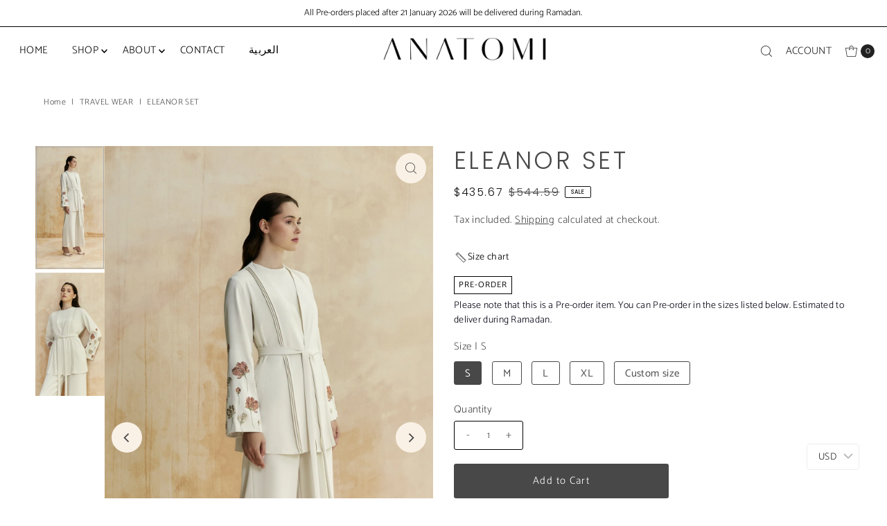

--- FILE ---
content_type: text/html; charset=utf-8
request_url: https://www.anatomiofficial.com/collections/travel-wears-ii/products/eleanor-set
body_size: 84441
content:
<!DOCTYPE html>
<html class="no-js" lang="en">
<head>
  <meta charset="utf-8" />
  <meta name="viewport" content="width=device-width,initial-scale=1">

  <!-- Establish early connection to external domains -->
  <link rel="preconnect" href="https://cdn.shopify.com" crossorigin>
  <link rel="preconnect" href="https://fonts.shopify.com" crossorigin>
  <link rel="preconnect" href="https://monorail-edge.shopifysvc.com">
  <link rel="preconnect" href="//ajax.googleapis.com" crossorigin /><!-- Preload onDomain stylesheets and script libraries -->
  <link rel="preload" href="//www.anatomiofficial.com/cdn/shop/t/27/assets/stylesheet.css?v=54491670936201503501744624327" as="style">
  <link rel="preload" as="font" href="//www.anatomiofficial.com/cdn/fonts/catamaran/catamaran_n3.b8d9cc282439d4556ffb7e99c4adda41f11d0429.woff2" type="font/woff2" crossorigin>
  <link rel="preload" as="font" href="//www.anatomiofficial.com/cdn/fonts/catamaran/catamaran_n3.b8d9cc282439d4556ffb7e99c4adda41f11d0429.woff2" type="font/woff2" crossorigin>
  <link rel="preload" as="font" href="//www.anatomiofficial.com/cdn/fonts/poppins/poppins_n3.05f58335c3209cce17da4f1f1ab324ebe2982441.woff2" type="font/woff2" crossorigin>
  <link rel="preload" href="//www.anatomiofficial.com/cdn/shop/t/27/assets/eventemitter3.min.js?v=27939738353326123541744624327" as="script">
  <link rel="preload" href="//www.anatomiofficial.com/cdn/shop/t/27/assets/vendor-video.js?v=112486824910932804751744624327" as="script">
  <link rel="preload" href="//www.anatomiofficial.com/cdn/shop/t/27/assets/theme.js?v=71198259198858194051744624327" as="script">

  <link rel="shortcut icon" href="//www.anatomiofficial.com/cdn/shop/files/icon_4139b4cb-cc40-4996-9fb3-ab0bc860107f.png?crop=center&height=32&v=1717839170&width=32" type="image/png" />
  <link rel="canonical" href="https://www.anatomiofficial.com/products/eleanor-set" />

  <title>ELEANOR SET &ndash; Anatomi</title>
  <meta name="description" content="Eleanor is Three-piece kimono set with pintucks, the blouse is accented with a floral-embroidered thread, and crystal embroidery work on the jacket sleeves comes with a separate belt and paired by flared-leg pants to complete your look." />

  
<meta property="og:image" content="http://www.anatomiofficial.com/cdn/shop/files/11_2.jpg?v=1683635834&width=1024">
  <meta property="og:image:secure_url" content="https://www.anatomiofficial.com/cdn/shop/files/11_2.jpg?v=1683635834&width=1024">
  <meta property="og:image:width" content="2782">
  <meta property="og:image:height" content="4948">

<meta property="og:site_name" content="Anatomi">



  <meta name="twitter:card" content="summary">


  <meta name="twitter:site" content="@">


  <meta name="twitter:title" content="ELEANOR SET">
  <meta name="twitter:description" content="Eleanor is Three-piece kimono set with pintucks, the blouse is accented with a floral-embroidered thread, and crystal embroidery work on the jacket sleeves comes with a separate belt and paired by fla">
  <meta name="twitter:image" content="https://www.anatomiofficial.com/cdn/shop/files/11_2.jpg?v=1683635834&width=1024">
  <meta name="twitter:image:width" content="480">
  <meta name="twitter:image:height" content="480">


  
 <script type="application/ld+json">
   {
     "@context": "https://schema.org",
     "@type": "Product",
     "id": "eleanor-set",
     "url": "https:\/\/www.anatomiofficial.com\/products\/eleanor-set",
     "image": "\/\/www.anatomiofficial.com\/cdn\/shop\/files\/11_2.jpg?v=1683635834",
     "name": "ELEANOR SET",
     "brand": {
        "@type": "Brand",
        "name": "Anatomi"
      },
     "description": "Eleanor is Three-piece kimono set with pintucks, the blouse is accented with a floral-embroidered thread, and crystal embroidery work on the jacket sleeves comes with a separate belt and paired by flared-leg pants to complete your look.","sku": "EOTW23-15","offers": [
        
        {
           "@type": "Offer",
           "price" : 1600.0,
           "priceCurrency": "AED",
           "availability": "http://schema.org/InStock",
           "priceValidUntil": "2030-01-01",
           "url": "\/products\/eleanor-set"
         },
       
        {
           "@type": "Offer",
           "price" : 1600.0,
           "priceCurrency": "AED",
           "availability": "http://schema.org/InStock",
           "priceValidUntil": "2030-01-01",
           "url": "\/products\/eleanor-set"
         },
       
        {
           "@type": "Offer",
           "price" : 1600.0,
           "priceCurrency": "AED",
           "availability": "http://schema.org/InStock",
           "priceValidUntil": "2030-01-01",
           "url": "\/products\/eleanor-set"
         },
       
        {
           "@type": "Offer",
           "price" : 1600.0,
           "priceCurrency": "AED",
           "availability": "http://schema.org/InStock",
           "priceValidUntil": "2030-01-01",
           "url": "\/products\/eleanor-set"
         },
       
        {
           "@type": "Offer",
           "price" : 1600.0,
           "priceCurrency": "AED",
           "availability": "http://schema.org/InStock",
           "priceValidUntil": "2030-01-01",
           "url": "\/products\/eleanor-set"
         }
       
     ]
   }
 </script>


  <style data-shopify>
:root {
    --main-family: Catamaran, sans-serif;;
    --main-weight: 300;
    --main-style: normal;
    --main-spacing: 0.025em;
    --nav-family: Catamaran, sans-serif;;
    --nav-weight: 300;
    --nav-style: normal;
    --nav-spacing: 0.025em;
    --heading-family: Poppins, sans-serif;;
    --heading-weight: 300;
    --heading-style: 300;
    --heading-spacing: 0.1em;
    --button-spacing: 0.075em;

    --font-size: 15px;
    --h1-size: 35px;
    --h2-size: 20px;
    --h3-size: 20px;
    --nav-size: 15px;
    --supersize-h3: calc(20px * 2);
    --font-size-large: calc(15px + 2);
    --font-size-reset: 15px;
    --font-size-sm: calc(15px - 2px);

    --section-title-border: bottom-only-full;
    --heading-border-weight: 1px;

    --announcement-bar-background: #000000;
    --announcement-bar-text-color: #ffffff;
    --top-bar-links-active: #ffffff;
    --top-bar-links-bg-active: #222222;
    --header-wrapper-background: #fff;
    --logo-color: ;
    --header-text-color: #222222;
    --navigation: #ffffff;
    --nav-color: #000;
    --background: #ffffff;
    --text-color: #484848;
    --dotted-color: #efe5da;
    --sale-color: #100e0e;
    --button-color: #d7c2a9;
    --button-text: #ffffff;
    --button-hover: #e7dbcc;
    --secondary-button-color: #484848;
    --secondary-button-text: #ffffff;
    --secondary-button-hover: #626262;
    --directional-background: #faf1e6;
    --directional-color: #484848;
    --directional-hover-background: #ffffff;
    --swatch-width: 40px;
    --swatch-height: 34px;
    --swatch-tooltip-left: -28px;
    --footer-background: #ffffff;
    --footer-text-color: #100f0f;
    --footer-border-color: 16, 15, 15;
    --cs1-color: #000;
    --cs1-background: #ffffff;
    --cs2-color: #484848;
    --cs2-background: #faf1e6;
    --cs3-color: #484848;
    --cs3-background: #efe5da;
    --keyboard-focus: #ededed;
    --focus-border-style: dotted;
    --focus-border-weight: 1px;
    --section-padding: 20px;
    --grid-text-alignment: center;
    --posted-color: #7b7b7b;
    --article-title-color: ;
    --article-caption-color: ;
    --close-color: #000000;
    --text-color-darken-30: #000000;
    --thumbnail-outline-color: #aeaeae;
    --select-arrow-bg: url(//www.anatomiofficial.com/cdn/shop/t/27/assets/select-arrow.png?v=112595941721225094991744624327);
    --free-shipping-bg: #c2ad7b;
    --free-shipping-text: #fff;
    --color-filter-size: 26px;

    --error-msg-dark: #e81000;
    --error-msg-light: #ffeae8;
    --success-msg-dark: #007f5f;
    --success-msg-light: #e5fff8;

    --color-body-text: var(--text-color);
    --color-body: var(--background);
    --color-bg: var(--background);

    --star-active: rgb(72, 72, 72);
    --star-inactive: rgb(200, 200, 200);

    --section-rounding: 0px;
    --section-background: transparent;
    --section-overlay-color: 0, 0, 0;
    --section-overlay-opacity: 0;
    --section-button-size: 15px;
    --banner-title: #ffffff;

    --pulse-color: rgba(255, 177, 66, 1);
    --age-text-color: #262b2c;
    --age-bg-color: #faf4e8;
  }
  @media (max-width: 740px) {
    :root {
      --font-size: calc(15px - (15px * 0.15));
      --nav-size: calc(15px - (15px * 0.15));
      --h1-size: calc(35px - (35px * 0.15));
      --h2-size: calc(20px - (20px * 0.15));
      --h3-size: calc(20px - (20px * 0.15));
      --supersize-h3: calc(20px * 1.5);
    }
  }
</style>


  <link rel="stylesheet" href="//www.anatomiofficial.com/cdn/shop/t/27/assets/stylesheet.css?v=54491670936201503501744624327" type="text/css">

  <style>
    @font-face {
  font-family: Catamaran;
  font-weight: 300;
  font-style: normal;
  font-display: swap;
  src: url("//www.anatomiofficial.com/cdn/fonts/catamaran/catamaran_n3.b8d9cc282439d4556ffb7e99c4adda41f11d0429.woff2") format("woff2"),
       url("//www.anatomiofficial.com/cdn/fonts/catamaran/catamaran_n3.933dc16cfa0f917f8ff657b40571aba88d303662.woff") format("woff");
}

    @font-face {
  font-family: Catamaran;
  font-weight: 300;
  font-style: normal;
  font-display: swap;
  src: url("//www.anatomiofficial.com/cdn/fonts/catamaran/catamaran_n3.b8d9cc282439d4556ffb7e99c4adda41f11d0429.woff2") format("woff2"),
       url("//www.anatomiofficial.com/cdn/fonts/catamaran/catamaran_n3.933dc16cfa0f917f8ff657b40571aba88d303662.woff") format("woff");
}

    @font-face {
  font-family: Poppins;
  font-weight: 300;
  font-style: normal;
  font-display: swap;
  src: url("//www.anatomiofficial.com/cdn/fonts/poppins/poppins_n3.05f58335c3209cce17da4f1f1ab324ebe2982441.woff2") format("woff2"),
       url("//www.anatomiofficial.com/cdn/fonts/poppins/poppins_n3.6971368e1f131d2c8ff8e3a44a36b577fdda3ff5.woff") format("woff");
}

    @font-face {
  font-family: Catamaran;
  font-weight: 400;
  font-style: normal;
  font-display: swap;
  src: url("//www.anatomiofficial.com/cdn/fonts/catamaran/catamaran_n4.97787e924c88922c7d20919761339dda1e5276ad.woff2") format("woff2"),
       url("//www.anatomiofficial.com/cdn/fonts/catamaran/catamaran_n4.cfda140ba68e3253077b759e3de0d67c4d8b231e.woff") format("woff");
}

    
    
  </style>

  <script>window.performance && window.performance.mark && window.performance.mark('shopify.content_for_header.start');</script><meta name="google-site-verification" content="6jESYW6g67vP9e9kMDq2Pfu_SFUoTsvf_Z5ySr43c5o">
<meta name="facebook-domain-verification" content="dfjtgpkxevgq8lg63suikag0qv9w7m">
<meta id="shopify-digital-wallet" name="shopify-digital-wallet" content="/50642780359/digital_wallets/dialog">
<link rel="alternate" hreflang="x-default" href="https://www.anatomiofficial.com/products/eleanor-set">
<link rel="alternate" hreflang="en" href="https://www.anatomiofficial.com/products/eleanor-set">
<link rel="alternate" hreflang="ar" href="https://www.anatomiofficial.com/ar/products/eleanor-set">
<link rel="alternate" type="application/json+oembed" href="https://www.anatomiofficial.com/products/eleanor-set.oembed">
<script async="async" src="/checkouts/internal/preloads.js?locale=en-AE"></script>
<script id="shopify-features" type="application/json">{"accessToken":"ef87d667ed25b2f0cdaacdc583a70fc5","betas":["rich-media-storefront-analytics"],"domain":"www.anatomiofficial.com","predictiveSearch":true,"shopId":50642780359,"locale":"en"}</script>
<script>var Shopify = Shopify || {};
Shopify.shop = "anatomi-official.myshopify.com";
Shopify.locale = "en";
Shopify.currency = {"active":"AED","rate":"1.0"};
Shopify.country = "AE";
Shopify.theme = {"name":"Updated copy of Copy of Vantage + wishlist hero","id":143840968903,"schema_name":"Vantage","schema_version":"11.1.1","theme_store_id":459,"role":"main"};
Shopify.theme.handle = "null";
Shopify.theme.style = {"id":null,"handle":null};
Shopify.cdnHost = "www.anatomiofficial.com/cdn";
Shopify.routes = Shopify.routes || {};
Shopify.routes.root = "/";</script>
<script type="module">!function(o){(o.Shopify=o.Shopify||{}).modules=!0}(window);</script>
<script>!function(o){function n(){var o=[];function n(){o.push(Array.prototype.slice.apply(arguments))}return n.q=o,n}var t=o.Shopify=o.Shopify||{};t.loadFeatures=n(),t.autoloadFeatures=n()}(window);</script>
<script id="shop-js-analytics" type="application/json">{"pageType":"product"}</script>
<script defer="defer" async type="module" src="//www.anatomiofficial.com/cdn/shopifycloud/shop-js/modules/v2/client.init-shop-cart-sync_WVOgQShq.en.esm.js"></script>
<script defer="defer" async type="module" src="//www.anatomiofficial.com/cdn/shopifycloud/shop-js/modules/v2/chunk.common_C_13GLB1.esm.js"></script>
<script defer="defer" async type="module" src="//www.anatomiofficial.com/cdn/shopifycloud/shop-js/modules/v2/chunk.modal_CLfMGd0m.esm.js"></script>
<script type="module">
  await import("//www.anatomiofficial.com/cdn/shopifycloud/shop-js/modules/v2/client.init-shop-cart-sync_WVOgQShq.en.esm.js");
await import("//www.anatomiofficial.com/cdn/shopifycloud/shop-js/modules/v2/chunk.common_C_13GLB1.esm.js");
await import("//www.anatomiofficial.com/cdn/shopifycloud/shop-js/modules/v2/chunk.modal_CLfMGd0m.esm.js");

  window.Shopify.SignInWithShop?.initShopCartSync?.({"fedCMEnabled":true,"windoidEnabled":true});

</script>
<script>(function() {
  var isLoaded = false;
  function asyncLoad() {
    if (isLoaded) return;
    isLoaded = true;
    var urls = ["https:\/\/chimpstatic.com\/mcjs-connected\/js\/users\/f98936c2459a5f00f7724004e\/d0cadedcfb0e3eb8ddcd1f0b5.js?shop=anatomi-official.myshopify.com","https:\/\/www.anatomiofficial.com\/apps\/buckscc\/sdk.min.js?shop=anatomi-official.myshopify.com","https:\/\/intg.snapchat.com\/shopify\/shopify-scevent-init.js?id=1c878c14-35a1-4bf6-ac8a-3d270491620e\u0026shop=anatomi-official.myshopify.com","https:\/\/sizechart.apps.avada.io\/scripttag\/avada-size-chart.min.js?shop=anatomi-official.myshopify.com","https:\/\/wishlisthero-assets.revampco.com\/store-front\/bundle2.js?shop=anatomi-official.myshopify.com","https:\/\/app.adoric-om.com\/adoric.js?key=b3dcaf02ee4ab1403b106562c03693f4\u0026shop=anatomi-official.myshopify.com","https:\/\/joy.avada.io\/scripttag\/avada-joy-tracking.min.js?shop=anatomi-official.myshopify.com"];
    for (var i = 0; i < urls.length; i++) {
      var s = document.createElement('script');
      s.type = 'text/javascript';
      s.async = true;
      s.src = urls[i];
      var x = document.getElementsByTagName('script')[0];
      x.parentNode.insertBefore(s, x);
    }
  };
  if(window.attachEvent) {
    window.attachEvent('onload', asyncLoad);
  } else {
    window.addEventListener('load', asyncLoad, false);
  }
})();</script>
<script id="__st">var __st={"a":50642780359,"offset":14400,"reqid":"9f02bc02-c4de-4b2f-b405-2069aeac06a8-1769690334","pageurl":"www.anatomiofficial.com\/collections\/travel-wears-ii\/products\/eleanor-set","u":"9d24d5343b23","p":"product","rtyp":"product","rid":7674446708935};</script>
<script>window.ShopifyPaypalV4VisibilityTracking = true;</script>
<script id="captcha-bootstrap">!function(){'use strict';const t='contact',e='account',n='new_comment',o=[[t,t],['blogs',n],['comments',n],[t,'customer']],c=[[e,'customer_login'],[e,'guest_login'],[e,'recover_customer_password'],[e,'create_customer']],r=t=>t.map((([t,e])=>`form[action*='/${t}']:not([data-nocaptcha='true']) input[name='form_type'][value='${e}']`)).join(','),a=t=>()=>t?[...document.querySelectorAll(t)].map((t=>t.form)):[];function s(){const t=[...o],e=r(t);return a(e)}const i='password',u='form_key',d=['recaptcha-v3-token','g-recaptcha-response','h-captcha-response',i],f=()=>{try{return window.sessionStorage}catch{return}},m='__shopify_v',_=t=>t.elements[u];function p(t,e,n=!1){try{const o=window.sessionStorage,c=JSON.parse(o.getItem(e)),{data:r}=function(t){const{data:e,action:n}=t;return t[m]||n?{data:e,action:n}:{data:t,action:n}}(c);for(const[e,n]of Object.entries(r))t.elements[e]&&(t.elements[e].value=n);n&&o.removeItem(e)}catch(o){console.error('form repopulation failed',{error:o})}}const l='form_type',E='cptcha';function T(t){t.dataset[E]=!0}const w=window,h=w.document,L='Shopify',v='ce_forms',y='captcha';let A=!1;((t,e)=>{const n=(g='f06e6c50-85a8-45c8-87d0-21a2b65856fe',I='https://cdn.shopify.com/shopifycloud/storefront-forms-hcaptcha/ce_storefront_forms_captcha_hcaptcha.v1.5.2.iife.js',D={infoText:'Protected by hCaptcha',privacyText:'Privacy',termsText:'Terms'},(t,e,n)=>{const o=w[L][v],c=o.bindForm;if(c)return c(t,g,e,D).then(n);var r;o.q.push([[t,g,e,D],n]),r=I,A||(h.body.append(Object.assign(h.createElement('script'),{id:'captcha-provider',async:!0,src:r})),A=!0)});var g,I,D;w[L]=w[L]||{},w[L][v]=w[L][v]||{},w[L][v].q=[],w[L][y]=w[L][y]||{},w[L][y].protect=function(t,e){n(t,void 0,e),T(t)},Object.freeze(w[L][y]),function(t,e,n,w,h,L){const[v,y,A,g]=function(t,e,n){const i=e?o:[],u=t?c:[],d=[...i,...u],f=r(d),m=r(i),_=r(d.filter((([t,e])=>n.includes(e))));return[a(f),a(m),a(_),s()]}(w,h,L),I=t=>{const e=t.target;return e instanceof HTMLFormElement?e:e&&e.form},D=t=>v().includes(t);t.addEventListener('submit',(t=>{const e=I(t);if(!e)return;const n=D(e)&&!e.dataset.hcaptchaBound&&!e.dataset.recaptchaBound,o=_(e),c=g().includes(e)&&(!o||!o.value);(n||c)&&t.preventDefault(),c&&!n&&(function(t){try{if(!f())return;!function(t){const e=f();if(!e)return;const n=_(t);if(!n)return;const o=n.value;o&&e.removeItem(o)}(t);const e=Array.from(Array(32),(()=>Math.random().toString(36)[2])).join('');!function(t,e){_(t)||t.append(Object.assign(document.createElement('input'),{type:'hidden',name:u})),t.elements[u].value=e}(t,e),function(t,e){const n=f();if(!n)return;const o=[...t.querySelectorAll(`input[type='${i}']`)].map((({name:t})=>t)),c=[...d,...o],r={};for(const[a,s]of new FormData(t).entries())c.includes(a)||(r[a]=s);n.setItem(e,JSON.stringify({[m]:1,action:t.action,data:r}))}(t,e)}catch(e){console.error('failed to persist form',e)}}(e),e.submit())}));const S=(t,e)=>{t&&!t.dataset[E]&&(n(t,e.some((e=>e===t))),T(t))};for(const o of['focusin','change'])t.addEventListener(o,(t=>{const e=I(t);D(e)&&S(e,y())}));const B=e.get('form_key'),M=e.get(l),P=B&&M;t.addEventListener('DOMContentLoaded',(()=>{const t=y();if(P)for(const e of t)e.elements[l].value===M&&p(e,B);[...new Set([...A(),...v().filter((t=>'true'===t.dataset.shopifyCaptcha))])].forEach((e=>S(e,t)))}))}(h,new URLSearchParams(w.location.search),n,t,e,['guest_login'])})(!0,!0)}();</script>
<script integrity="sha256-4kQ18oKyAcykRKYeNunJcIwy7WH5gtpwJnB7kiuLZ1E=" data-source-attribution="shopify.loadfeatures" defer="defer" src="//www.anatomiofficial.com/cdn/shopifycloud/storefront/assets/storefront/load_feature-a0a9edcb.js" crossorigin="anonymous"></script>
<script data-source-attribution="shopify.dynamic_checkout.dynamic.init">var Shopify=Shopify||{};Shopify.PaymentButton=Shopify.PaymentButton||{isStorefrontPortableWallets:!0,init:function(){window.Shopify.PaymentButton.init=function(){};var t=document.createElement("script");t.src="https://www.anatomiofficial.com/cdn/shopifycloud/portable-wallets/latest/portable-wallets.en.js",t.type="module",document.head.appendChild(t)}};
</script>
<script data-source-attribution="shopify.dynamic_checkout.buyer_consent">
  function portableWalletsHideBuyerConsent(e){var t=document.getElementById("shopify-buyer-consent"),n=document.getElementById("shopify-subscription-policy-button");t&&n&&(t.classList.add("hidden"),t.setAttribute("aria-hidden","true"),n.removeEventListener("click",e))}function portableWalletsShowBuyerConsent(e){var t=document.getElementById("shopify-buyer-consent"),n=document.getElementById("shopify-subscription-policy-button");t&&n&&(t.classList.remove("hidden"),t.removeAttribute("aria-hidden"),n.addEventListener("click",e))}window.Shopify?.PaymentButton&&(window.Shopify.PaymentButton.hideBuyerConsent=portableWalletsHideBuyerConsent,window.Shopify.PaymentButton.showBuyerConsent=portableWalletsShowBuyerConsent);
</script>
<script>
  function portableWalletsCleanup(e){e&&e.src&&console.error("Failed to load portable wallets script "+e.src);var t=document.querySelectorAll("shopify-accelerated-checkout .shopify-payment-button__skeleton, shopify-accelerated-checkout-cart .wallet-cart-button__skeleton"),e=document.getElementById("shopify-buyer-consent");for(let e=0;e<t.length;e++)t[e].remove();e&&e.remove()}function portableWalletsNotLoadedAsModule(e){e instanceof ErrorEvent&&"string"==typeof e.message&&e.message.includes("import.meta")&&"string"==typeof e.filename&&e.filename.includes("portable-wallets")&&(window.removeEventListener("error",portableWalletsNotLoadedAsModule),window.Shopify.PaymentButton.failedToLoad=e,"loading"===document.readyState?document.addEventListener("DOMContentLoaded",window.Shopify.PaymentButton.init):window.Shopify.PaymentButton.init())}window.addEventListener("error",portableWalletsNotLoadedAsModule);
</script>

<script type="module" src="https://www.anatomiofficial.com/cdn/shopifycloud/portable-wallets/latest/portable-wallets.en.js" onError="portableWalletsCleanup(this)" crossorigin="anonymous"></script>
<script nomodule>
  document.addEventListener("DOMContentLoaded", portableWalletsCleanup);
</script>

<link id="shopify-accelerated-checkout-styles" rel="stylesheet" media="screen" href="https://www.anatomiofficial.com/cdn/shopifycloud/portable-wallets/latest/accelerated-checkout-backwards-compat.css" crossorigin="anonymous">
<style id="shopify-accelerated-checkout-cart">
        #shopify-buyer-consent {
  margin-top: 1em;
  display: inline-block;
  width: 100%;
}

#shopify-buyer-consent.hidden {
  display: none;
}

#shopify-subscription-policy-button {
  background: none;
  border: none;
  padding: 0;
  text-decoration: underline;
  font-size: inherit;
  cursor: pointer;
}

#shopify-subscription-policy-button::before {
  box-shadow: none;
}

      </style>

<script>window.performance && window.performance.mark && window.performance.mark('shopify.content_for_header.end');</script>

  <!-- Google Tag Manager -->
  <script>(function(w,d,s,l,i){w[l]=w[l]||[];w[l].push({'gtm.start':
  new Date().getTime(),event:'gtm.js'});var f=d.getElementsByTagName(s)[0],
  j=d.createElement(s),dl=l!='dataLayer'?'&l='+l:'';j.async=true;j.src=
  'https://www.googletagmanager.com/gtm.js?id='+i+dl;f.parentNode.insertBefore(j,f);
  })(window,document,'script','dataLayer','GTM-57SN8Z2');</script>
  <!-- End Google Tag Manager -->
<!-- BEGIN app block: shopify://apps/pagefly-page-builder/blocks/app-embed/83e179f7-59a0-4589-8c66-c0dddf959200 -->

<!-- BEGIN app snippet: pagefly-cro-ab-testing-main -->







<script>
  ;(function () {
    const url = new URL(window.location)
    const viewParam = url.searchParams.get('view')
    if (viewParam && viewParam.includes('variant-pf-')) {
      url.searchParams.set('pf_v', viewParam)
      url.searchParams.delete('view')
      window.history.replaceState({}, '', url)
    }
  })()
</script>



<script type='module'>
  
  window.PAGEFLY_CRO = window.PAGEFLY_CRO || {}

  window.PAGEFLY_CRO['data_debug'] = {
    original_template_suffix: "all_products",
    allow_ab_test: false,
    ab_test_start_time: 0,
    ab_test_end_time: 0,
    today_date_time: 1769690334000,
  }
  window.PAGEFLY_CRO['GA4'] = { enabled: false}
</script>

<!-- END app snippet -->








  <script src='https://cdn.shopify.com/extensions/019bf883-1122-7445-9dca-5d60e681c2c8/pagefly-page-builder-216/assets/pagefly-helper.js' defer='defer'></script>

  <script src='https://cdn.shopify.com/extensions/019bf883-1122-7445-9dca-5d60e681c2c8/pagefly-page-builder-216/assets/pagefly-general-helper.js' defer='defer'></script>

  <script src='https://cdn.shopify.com/extensions/019bf883-1122-7445-9dca-5d60e681c2c8/pagefly-page-builder-216/assets/pagefly-snap-slider.js' defer='defer'></script>

  <script src='https://cdn.shopify.com/extensions/019bf883-1122-7445-9dca-5d60e681c2c8/pagefly-page-builder-216/assets/pagefly-slideshow-v3.js' defer='defer'></script>

  <script src='https://cdn.shopify.com/extensions/019bf883-1122-7445-9dca-5d60e681c2c8/pagefly-page-builder-216/assets/pagefly-slideshow-v4.js' defer='defer'></script>

  <script src='https://cdn.shopify.com/extensions/019bf883-1122-7445-9dca-5d60e681c2c8/pagefly-page-builder-216/assets/pagefly-glider.js' defer='defer'></script>

  <script src='https://cdn.shopify.com/extensions/019bf883-1122-7445-9dca-5d60e681c2c8/pagefly-page-builder-216/assets/pagefly-slideshow-v1-v2.js' defer='defer'></script>

  <script src='https://cdn.shopify.com/extensions/019bf883-1122-7445-9dca-5d60e681c2c8/pagefly-page-builder-216/assets/pagefly-product-media.js' defer='defer'></script>

  <script src='https://cdn.shopify.com/extensions/019bf883-1122-7445-9dca-5d60e681c2c8/pagefly-page-builder-216/assets/pagefly-product.js' defer='defer'></script>


<script id='pagefly-helper-data' type='application/json'>
  {
    "page_optimization": {
      "assets_prefetching": false
    },
    "elements_asset_mapper": {
      "Accordion": "https://cdn.shopify.com/extensions/019bf883-1122-7445-9dca-5d60e681c2c8/pagefly-page-builder-216/assets/pagefly-accordion.js",
      "Accordion3": "https://cdn.shopify.com/extensions/019bf883-1122-7445-9dca-5d60e681c2c8/pagefly-page-builder-216/assets/pagefly-accordion3.js",
      "CountDown": "https://cdn.shopify.com/extensions/019bf883-1122-7445-9dca-5d60e681c2c8/pagefly-page-builder-216/assets/pagefly-countdown.js",
      "GMap1": "https://cdn.shopify.com/extensions/019bf883-1122-7445-9dca-5d60e681c2c8/pagefly-page-builder-216/assets/pagefly-gmap.js",
      "GMap2": "https://cdn.shopify.com/extensions/019bf883-1122-7445-9dca-5d60e681c2c8/pagefly-page-builder-216/assets/pagefly-gmap.js",
      "GMapBasicV2": "https://cdn.shopify.com/extensions/019bf883-1122-7445-9dca-5d60e681c2c8/pagefly-page-builder-216/assets/pagefly-gmap.js",
      "GMapAdvancedV2": "https://cdn.shopify.com/extensions/019bf883-1122-7445-9dca-5d60e681c2c8/pagefly-page-builder-216/assets/pagefly-gmap.js",
      "HTML.Video": "https://cdn.shopify.com/extensions/019bf883-1122-7445-9dca-5d60e681c2c8/pagefly-page-builder-216/assets/pagefly-htmlvideo.js",
      "HTML.Video2": "https://cdn.shopify.com/extensions/019bf883-1122-7445-9dca-5d60e681c2c8/pagefly-page-builder-216/assets/pagefly-htmlvideo2.js",
      "HTML.Video3": "https://cdn.shopify.com/extensions/019bf883-1122-7445-9dca-5d60e681c2c8/pagefly-page-builder-216/assets/pagefly-htmlvideo2.js",
      "BackgroundVideo": "https://cdn.shopify.com/extensions/019bf883-1122-7445-9dca-5d60e681c2c8/pagefly-page-builder-216/assets/pagefly-htmlvideo2.js",
      "Instagram": "https://cdn.shopify.com/extensions/019bf883-1122-7445-9dca-5d60e681c2c8/pagefly-page-builder-216/assets/pagefly-instagram.js",
      "Instagram2": "https://cdn.shopify.com/extensions/019bf883-1122-7445-9dca-5d60e681c2c8/pagefly-page-builder-216/assets/pagefly-instagram.js",
      "Insta3": "https://cdn.shopify.com/extensions/019bf883-1122-7445-9dca-5d60e681c2c8/pagefly-page-builder-216/assets/pagefly-instagram3.js",
      "Tabs": "https://cdn.shopify.com/extensions/019bf883-1122-7445-9dca-5d60e681c2c8/pagefly-page-builder-216/assets/pagefly-tab.js",
      "Tabs3": "https://cdn.shopify.com/extensions/019bf883-1122-7445-9dca-5d60e681c2c8/pagefly-page-builder-216/assets/pagefly-tab3.js",
      "ProductBox": "https://cdn.shopify.com/extensions/019bf883-1122-7445-9dca-5d60e681c2c8/pagefly-page-builder-216/assets/pagefly-cart.js",
      "FBPageBox2": "https://cdn.shopify.com/extensions/019bf883-1122-7445-9dca-5d60e681c2c8/pagefly-page-builder-216/assets/pagefly-facebook.js",
      "FBLikeButton2": "https://cdn.shopify.com/extensions/019bf883-1122-7445-9dca-5d60e681c2c8/pagefly-page-builder-216/assets/pagefly-facebook.js",
      "TwitterFeed2": "https://cdn.shopify.com/extensions/019bf883-1122-7445-9dca-5d60e681c2c8/pagefly-page-builder-216/assets/pagefly-twitter.js",
      "Paragraph4": "https://cdn.shopify.com/extensions/019bf883-1122-7445-9dca-5d60e681c2c8/pagefly-page-builder-216/assets/pagefly-paragraph4.js",

      "AliReviews": "https://cdn.shopify.com/extensions/019bf883-1122-7445-9dca-5d60e681c2c8/pagefly-page-builder-216/assets/pagefly-3rd-elements.js",
      "BackInStock": "https://cdn.shopify.com/extensions/019bf883-1122-7445-9dca-5d60e681c2c8/pagefly-page-builder-216/assets/pagefly-3rd-elements.js",
      "GloboBackInStock": "https://cdn.shopify.com/extensions/019bf883-1122-7445-9dca-5d60e681c2c8/pagefly-page-builder-216/assets/pagefly-3rd-elements.js",
      "GrowaveWishlist": "https://cdn.shopify.com/extensions/019bf883-1122-7445-9dca-5d60e681c2c8/pagefly-page-builder-216/assets/pagefly-3rd-elements.js",
      "InfiniteOptionsShopPad": "https://cdn.shopify.com/extensions/019bf883-1122-7445-9dca-5d60e681c2c8/pagefly-page-builder-216/assets/pagefly-3rd-elements.js",
      "InkybayProductPersonalizer": "https://cdn.shopify.com/extensions/019bf883-1122-7445-9dca-5d60e681c2c8/pagefly-page-builder-216/assets/pagefly-3rd-elements.js",
      "LimeSpot": "https://cdn.shopify.com/extensions/019bf883-1122-7445-9dca-5d60e681c2c8/pagefly-page-builder-216/assets/pagefly-3rd-elements.js",
      "Loox": "https://cdn.shopify.com/extensions/019bf883-1122-7445-9dca-5d60e681c2c8/pagefly-page-builder-216/assets/pagefly-3rd-elements.js",
      "Opinew": "https://cdn.shopify.com/extensions/019bf883-1122-7445-9dca-5d60e681c2c8/pagefly-page-builder-216/assets/pagefly-3rd-elements.js",
      "Powr": "https://cdn.shopify.com/extensions/019bf883-1122-7445-9dca-5d60e681c2c8/pagefly-page-builder-216/assets/pagefly-3rd-elements.js",
      "ProductReviews": "https://cdn.shopify.com/extensions/019bf883-1122-7445-9dca-5d60e681c2c8/pagefly-page-builder-216/assets/pagefly-3rd-elements.js",
      "PushOwl": "https://cdn.shopify.com/extensions/019bf883-1122-7445-9dca-5d60e681c2c8/pagefly-page-builder-216/assets/pagefly-3rd-elements.js",
      "ReCharge": "https://cdn.shopify.com/extensions/019bf883-1122-7445-9dca-5d60e681c2c8/pagefly-page-builder-216/assets/pagefly-3rd-elements.js",
      "Rivyo": "https://cdn.shopify.com/extensions/019bf883-1122-7445-9dca-5d60e681c2c8/pagefly-page-builder-216/assets/pagefly-3rd-elements.js",
      "TrackingMore": "https://cdn.shopify.com/extensions/019bf883-1122-7445-9dca-5d60e681c2c8/pagefly-page-builder-216/assets/pagefly-3rd-elements.js",
      "Vitals": "https://cdn.shopify.com/extensions/019bf883-1122-7445-9dca-5d60e681c2c8/pagefly-page-builder-216/assets/pagefly-3rd-elements.js",
      "Wiser": "https://cdn.shopify.com/extensions/019bf883-1122-7445-9dca-5d60e681c2c8/pagefly-page-builder-216/assets/pagefly-3rd-elements.js"
    },
    "custom_elements_mapper": {
      "pf-click-action-element": "https://cdn.shopify.com/extensions/019bf883-1122-7445-9dca-5d60e681c2c8/pagefly-page-builder-216/assets/pagefly-click-action-element.js",
      "pf-dialog-element": "https://cdn.shopify.com/extensions/019bf883-1122-7445-9dca-5d60e681c2c8/pagefly-page-builder-216/assets/pagefly-dialog-element.js"
    }
  }
</script>


<!-- END app block --><!-- BEGIN app block: shopify://apps/microsoft-clarity/blocks/brandAgents_js/31c3d126-8116-4b4a-8ba1-baeda7c4aeea -->





<!-- END app block --><!-- BEGIN app block: shopify://apps/wishlist-hero/blocks/app-embed/a9a5079b-59e8-47cb-b659-ecf1c60b9b72 -->


  <script type="application/json" id="WH-ProductJson-product-template">
    {"id":7674446708935,"title":"ELEANOR SET","handle":"eleanor-set","description":"Eleanor is Three-piece kimono set with pintucks, the blouse is accented with a floral-embroidered thread, and crystal embroidery work on the jacket sleeves comes with a separate belt and paired by flared-leg pants to complete your look.","published_at":"2023-05-09T18:34:31+04:00","created_at":"2023-05-05T12:34:10+04:00","vendor":"Anatomi","type":"Travel Wear","tags":[],"price":160000,"price_min":160000,"price_max":160000,"available":true,"price_varies":false,"compare_at_price":200000,"compare_at_price_min":200000,"compare_at_price_max":200000,"compare_at_price_varies":false,"variants":[{"id":43192711479495,"title":"S","option1":"S","option2":null,"option3":null,"sku":"EOTW23-15","requires_shipping":true,"taxable":true,"featured_image":null,"available":true,"name":"ELEANOR SET - S","public_title":"S","options":["S"],"price":160000,"weight":0,"compare_at_price":200000,"inventory_management":null,"barcode":null,"requires_selling_plan":false,"selling_plan_allocations":[]},{"id":43192711512263,"title":"M","option1":"M","option2":null,"option3":null,"sku":"EOTW23-15","requires_shipping":true,"taxable":true,"featured_image":null,"available":true,"name":"ELEANOR SET - M","public_title":"M","options":["M"],"price":160000,"weight":0,"compare_at_price":200000,"inventory_management":null,"barcode":null,"requires_selling_plan":false,"selling_plan_allocations":[]},{"id":43192711545031,"title":"L","option1":"L","option2":null,"option3":null,"sku":"EOTW23-15","requires_shipping":true,"taxable":true,"featured_image":null,"available":true,"name":"ELEANOR SET - L","public_title":"L","options":["L"],"price":160000,"weight":0,"compare_at_price":200000,"inventory_management":null,"barcode":null,"requires_selling_plan":false,"selling_plan_allocations":[]},{"id":43192711577799,"title":"XL","option1":"XL","option2":null,"option3":null,"sku":"EOTW23-15","requires_shipping":true,"taxable":true,"featured_image":null,"available":true,"name":"ELEANOR SET - XL","public_title":"XL","options":["XL"],"price":160000,"weight":0,"compare_at_price":200000,"inventory_management":null,"barcode":null,"requires_selling_plan":false,"selling_plan_allocations":[]},{"id":43192711610567,"title":"Custom size","option1":"Custom size","option2":null,"option3":null,"sku":"EOTW23-15","requires_shipping":true,"taxable":true,"featured_image":null,"available":true,"name":"ELEANOR SET - Custom size","public_title":"Custom size","options":["Custom size"],"price":160000,"weight":0,"compare_at_price":200000,"inventory_management":null,"barcode":null,"requires_selling_plan":false,"selling_plan_allocations":[]}],"images":["\/\/www.anatomiofficial.com\/cdn\/shop\/files\/11_2.jpg?v=1683635834","\/\/www.anatomiofficial.com\/cdn\/shop\/files\/11A_25ec5b3a-2e98-44c0-b306-668371198f75.jpg?v=1683635844"],"featured_image":"\/\/www.anatomiofficial.com\/cdn\/shop\/files\/11_2.jpg?v=1683635834","options":["Size"],"media":[{"alt":"طقم اليانور للسفر","id":29912304222407,"position":1,"preview_image":{"aspect_ratio":0.562,"height":4948,"width":2782,"src":"\/\/www.anatomiofficial.com\/cdn\/shop\/files\/11_2.jpg?v=1683635834"},"aspect_ratio":0.562,"height":4948,"media_type":"image","src":"\/\/www.anatomiofficial.com\/cdn\/shop\/files\/11_2.jpg?v=1683635834","width":2782},{"alt":"طقم اليانور للسفر 2","id":29912304615623,"position":2,"preview_image":{"aspect_ratio":0.562,"height":4948,"width":2782,"src":"\/\/www.anatomiofficial.com\/cdn\/shop\/files\/11A_25ec5b3a-2e98-44c0-b306-668371198f75.jpg?v=1683635844"},"aspect_ratio":0.562,"height":4948,"media_type":"image","src":"\/\/www.anatomiofficial.com\/cdn\/shop\/files\/11A_25ec5b3a-2e98-44c0-b306-668371198f75.jpg?v=1683635844","width":2782}],"requires_selling_plan":false,"selling_plan_groups":[],"content":"Eleanor is Three-piece kimono set with pintucks, the blouse is accented with a floral-embroidered thread, and crystal embroidery work on the jacket sleeves comes with a separate belt and paired by flared-leg pants to complete your look."}
  </script>

<script type="text/javascript">
  
    window.wishlisthero_buttonProdPageClasses = [];
  
  
    window.wishlisthero_cartDotClasses = [];
  
</script>
<!-- BEGIN app snippet: extraStyles -->

<style>
  .wishlisthero-floating {
    position: absolute;
    top: 5px;
    z-index: 21;
    border-radius: 100%;
    width: fit-content;
    right: 5px;
    left: auto;
    &.wlh-left-btn {
      left: 5px !important;
      right: auto !important;
    }
    &.wlh-right-btn {
      right: 5px !important;
      left: auto !important;
    }
    
  }
  @media(min-width:1300px) {
    .product-item__link.product-item__image--margins .wishlisthero-floating, {
      
        left: 50% !important;
        margin-left: -295px;
      
    }
  }
  .MuiTypography-h1,.MuiTypography-h2,.MuiTypography-h3,.MuiTypography-h4,.MuiTypography-h5,.MuiTypography-h6,.MuiButton-root,.MuiCardHeader-title a {
    font-family: ,  !important;
  }
</style>






<!-- END app snippet -->
<!-- BEGIN app snippet: renderAssets -->

  <link rel="preload" href="https://cdn.shopify.com/extensions/019badc7-12fe-783e-9dfe-907190f91114/wishlist-hero-81/assets/default.css" as="style" onload="this.onload=null;this.rel='stylesheet'">
  <noscript><link href="//cdn.shopify.com/extensions/019badc7-12fe-783e-9dfe-907190f91114/wishlist-hero-81/assets/default.css" rel="stylesheet" type="text/css" media="all" /></noscript>
  <script defer src="https://cdn.shopify.com/extensions/019badc7-12fe-783e-9dfe-907190f91114/wishlist-hero-81/assets/default.js"></script>
<!-- END app snippet -->


<script type="text/javascript">
  try{
  
    var scr_bdl_path = "https://cdn.shopify.com/extensions/019badc7-12fe-783e-9dfe-907190f91114/wishlist-hero-81/assets/bundle2.js";
    window._wh_asset_path = scr_bdl_path.substring(0,scr_bdl_path.lastIndexOf("/")) + "/";
  

  }catch(e){ console.log(e)}
  try{

  
    window.WishListHero_setting = {"ButtonColor":"rgb(215, 194, 169)","IconColor":"rgba(255, 255, 255, 1)","IconType":"Heart","ButtonTextBeforeAdding":"ADD TO WISHLIST","ButtonTextAfterAdding":"ADDED TO WISHLIST","AnimationAfterAddition":"None","ButtonTextAddToCart":"ADD TO CART","ButtonTextOutOfStock":"OUT OF STOCK","ButtonTextAddAllToCart":"ADD ALL TO CART","ButtonTextRemoveAllToCart":"REMOVE ALL FROM WISHLIST","AddedProductNotificationText":"Product added to wishlist successfully","AddedProductToCartNotificationText":"Product added to cart successfully","ViewCartLinkText":"View Cart","SharePopup_TitleText":"Share My wishlist","SharePopup_shareBtnText":"Share","SharePopup_shareHederText":"Share on Social Networks","SharePopup_shareCopyText":"Or copy Wishlist link to share","SharePopup_shareCancelBtnText":"cancel","SharePopup_shareCopyBtnText":"copy","SendEMailPopup_BtnText":"send email","SendEMailPopup_FromText":"From Name","SendEMailPopup_ToText":"To email","SendEMailPopup_BodyText":"Body","SendEMailPopup_SendBtnText":"send","SendEMailPopup_TitleText":"Send My Wislist via Email","AddProductMessageText":"Are you sure you want to add all items to cart ?","RemoveProductMessageText":"Are you sure you want to remove this item from your wishlist ?","RemoveAllProductMessageText":"Are you sure you want to remove all items from your wishlist ?","RemovedProductNotificationText":"Product removed from wishlist successfully","AddAllOutOfStockProductNotificationText":"There seems to have been an issue adding items to cart, please try again later","RemovePopupOkText":"ok","RemovePopup_HeaderText":"ARE YOU SURE?","ViewWishlistText":"View wishlist","EmptyWishlistText":"there are no items in this wishlist","BuyNowButtonText":"Buy Now","BuyNowButtonColor":"rgb(144, 86, 162)","BuyNowTextButtonColor":"rgb(255, 255, 255)","Wishlist_Title":"My Wishlist","WishlistHeaderTitleAlignment":"Left","WishlistProductImageSize":"Normal","PriceColor":"rgba(0, 0, 0, 1)","HeaderFontSize":"30","PriceFontSize":"18","ProductNameFontSize":"16","LaunchPointType":"header_menu","DisplayWishlistAs":"seprate_page","DisplayButtonAs":"icon_only","PopupSize":"md","HideAddToCartButton":false,"NoRedirectAfterAddToCart":false,"DisableGuestCustomer":false,"LoginPopupContent":"Please login to save your wishlist across devices.","LoginPopupLoginBtnText":"Login","LoginPopupContentFontSize":"20","NotificationPopupPosition":"right","WishlistButtonTextColor":"rgba(255, 255, 255, 1)","EnableRemoveFromWishlistAfterAddButtonText":"REMOVE FROM WISHLIST","_id":"6321eb2d626cfb2db31acd60","EnableCollection":false,"EnableShare":true,"RemovePowerBy":false,"EnableFBPixel":false,"DisapleApp":false,"FloatPointPossition":"right","HeartStateToggle":true,"HeaderMenuItemsIndicator":true,"EnableRemoveFromWishlistAfterAdd":true,"Shop":"anatomi-official.myshopify.com","shop":"anatomi-official.myshopify.com","Status":"Active","Plan":"FREE"};
    if(typeof(window.WishListHero_setting_theme_override) != "undefined"){
                                                                                window.WishListHero_setting = {
                                                                                    ...window.WishListHero_setting,
                                                                                    ...window.WishListHero_setting_theme_override
                                                                                };
                                                                            }
                                                                            // Done

  

  }catch(e){ console.error('Error loading config',e); }
</script>


  <script src="https://cdn.shopify.com/extensions/019badc7-12fe-783e-9dfe-907190f91114/wishlist-hero-81/assets/bundle2.js" defer></script>



<script type="text/javascript">
  if (!window.__wishlistHeroArriveScriptLoaded) {
    window.__wishlistHeroArriveScriptLoaded = true;
    function wh_loadScript(scriptUrl) {
      const script = document.createElement('script'); script.src = scriptUrl;
      document.body.appendChild(script);
      return new Promise((res, rej) => { script.onload = function () { res(); }; script.onerror = function () { rej(); } });
    }
  }
  document.addEventListener("DOMContentLoaded", () => {
      wh_loadScript('https://cdn.shopify.com/extensions/019badc7-12fe-783e-9dfe-907190f91114/wishlist-hero-81/assets/arrive.min.js').then(function () {
          document.arrive('.wishlist-hero-custom-button', function (wishlistButton) {
              var ev = new
                  CustomEvent('wishlist-hero-add-to-custom-element', { detail: wishlistButton }); document.dispatchEvent(ev);
          });
      });
  });
</script>


<!-- BEGIN app snippet: TransArray -->
<script>
  window.WLH_reload_translations = function() {
    let _wlh_res = {};
    if (window.WishListHero_setting && window.WishListHero_setting['ThrdParty_Trans_active']) {

      
        

        window.WishListHero_setting["ButtonTextBeforeAdding"] = "";
        _wlh_res["ButtonTextBeforeAdding"] = "";
        

        window.WishListHero_setting["ButtonTextAfterAdding"] = "";
        _wlh_res["ButtonTextAfterAdding"] = "";
        

        window.WishListHero_setting["ButtonTextAddToCart"] = "";
        _wlh_res["ButtonTextAddToCart"] = "";
        

        window.WishListHero_setting["ButtonTextOutOfStock"] = "";
        _wlh_res["ButtonTextOutOfStock"] = "";
        

        window.WishListHero_setting["ButtonTextAddAllToCart"] = "";
        _wlh_res["ButtonTextAddAllToCart"] = "";
        

        window.WishListHero_setting["ButtonTextRemoveAllToCart"] = "";
        _wlh_res["ButtonTextRemoveAllToCart"] = "";
        

        window.WishListHero_setting["AddedProductNotificationText"] = "";
        _wlh_res["AddedProductNotificationText"] = "";
        

        window.WishListHero_setting["AddedProductToCartNotificationText"] = "";
        _wlh_res["AddedProductToCartNotificationText"] = "";
        

        window.WishListHero_setting["ViewCartLinkText"] = "";
        _wlh_res["ViewCartLinkText"] = "";
        

        window.WishListHero_setting["SharePopup_TitleText"] = "";
        _wlh_res["SharePopup_TitleText"] = "";
        

        window.WishListHero_setting["SharePopup_shareBtnText"] = "";
        _wlh_res["SharePopup_shareBtnText"] = "";
        

        window.WishListHero_setting["SharePopup_shareHederText"] = "";
        _wlh_res["SharePopup_shareHederText"] = "";
        

        window.WishListHero_setting["SharePopup_shareCopyText"] = "";
        _wlh_res["SharePopup_shareCopyText"] = "";
        

        window.WishListHero_setting["SharePopup_shareCancelBtnText"] = "";
        _wlh_res["SharePopup_shareCancelBtnText"] = "";
        

        window.WishListHero_setting["SharePopup_shareCopyBtnText"] = "";
        _wlh_res["SharePopup_shareCopyBtnText"] = "";
        

        window.WishListHero_setting["SendEMailPopup_BtnText"] = "";
        _wlh_res["SendEMailPopup_BtnText"] = "";
        

        window.WishListHero_setting["SendEMailPopup_FromText"] = "";
        _wlh_res["SendEMailPopup_FromText"] = "";
        

        window.WishListHero_setting["SendEMailPopup_ToText"] = "";
        _wlh_res["SendEMailPopup_ToText"] = "";
        

        window.WishListHero_setting["SendEMailPopup_BodyText"] = "";
        _wlh_res["SendEMailPopup_BodyText"] = "";
        

        window.WishListHero_setting["SendEMailPopup_SendBtnText"] = "";
        _wlh_res["SendEMailPopup_SendBtnText"] = "";
        

        window.WishListHero_setting["SendEMailPopup_SendNotificationText"] = "";
        _wlh_res["SendEMailPopup_SendNotificationText"] = "";
        

        window.WishListHero_setting["SendEMailPopup_TitleText"] = "";
        _wlh_res["SendEMailPopup_TitleText"] = "";
        

        window.WishListHero_setting["AddProductMessageText"] = "";
        _wlh_res["AddProductMessageText"] = "";
        

        window.WishListHero_setting["RemoveProductMessageText"] = "";
        _wlh_res["RemoveProductMessageText"] = "";
        

        window.WishListHero_setting["RemoveAllProductMessageText"] = "";
        _wlh_res["RemoveAllProductMessageText"] = "";
        

        window.WishListHero_setting["RemovedProductNotificationText"] = "";
        _wlh_res["RemovedProductNotificationText"] = "";
        

        window.WishListHero_setting["AddAllOutOfStockProductNotificationText"] = "";
        _wlh_res["AddAllOutOfStockProductNotificationText"] = "";
        

        window.WishListHero_setting["RemovePopupOkText"] = "";
        _wlh_res["RemovePopupOkText"] = "";
        

        window.WishListHero_setting["RemovePopup_HeaderText"] = "";
        _wlh_res["RemovePopup_HeaderText"] = "";
        

        window.WishListHero_setting["ViewWishlistText"] = "";
        _wlh_res["ViewWishlistText"] = "";
        

        window.WishListHero_setting["EmptyWishlistText"] = "";
        _wlh_res["EmptyWishlistText"] = "";
        

        window.WishListHero_setting["BuyNowButtonText"] = "";
        _wlh_res["BuyNowButtonText"] = "";
        

        window.WishListHero_setting["Wishlist_Title"] = "";
        _wlh_res["Wishlist_Title"] = "";
        

        window.WishListHero_setting["LoginPopupContent"] = "";
        _wlh_res["LoginPopupContent"] = "";
        

        window.WishListHero_setting["LoginPopupLoginBtnText"] = "";
        _wlh_res["LoginPopupLoginBtnText"] = "";
        

        window.WishListHero_setting["EnableRemoveFromWishlistAfterAddButtonText"] = "";
        _wlh_res["EnableRemoveFromWishlistAfterAddButtonText"] = "";
        

        window.WishListHero_setting["LowStockEmailSubject"] = "";
        _wlh_res["LowStockEmailSubject"] = "";
        

        window.WishListHero_setting["OnSaleEmailSubject"] = "";
        _wlh_res["OnSaleEmailSubject"] = "";
        

        window.WishListHero_setting["SharePopup_shareCopiedText"] = "";
        _wlh_res["SharePopup_shareCopiedText"] = "";
    }
    return _wlh_res;
  }
  window.WLH_reload_translations();
</script><!-- END app snippet -->

<!-- END app block --><!-- BEGIN app block: shopify://apps/triplewhale/blocks/triple_pixel_snippet/483d496b-3f1a-4609-aea7-8eee3b6b7a2a --><link rel='preconnect dns-prefetch' href='https://api.config-security.com/' crossorigin />
<link rel='preconnect dns-prefetch' href='https://conf.config-security.com/' crossorigin />
<script>
/* >> TriplePixel :: start*/
window.TriplePixelData={TripleName:"anatomi-official.myshopify.com",ver:"2.16",plat:"SHOPIFY",isHeadless:false,src:'SHOPIFY_EXT',product:{id:"7674446708935",name:`ELEANOR SET`,price:"1,600.00",variant:"43192711479495"},search:"",collection:"290497134791",cart:"drawer",template:"product",curr:"AED" || "AED"},function(W,H,A,L,E,_,B,N){function O(U,T,P,H,R){void 0===R&&(R=!1),H=new XMLHttpRequest,P?(H.open("POST",U,!0),H.setRequestHeader("Content-Type","text/plain")):H.open("GET",U,!0),H.send(JSON.stringify(P||{})),H.onreadystatechange=function(){4===H.readyState&&200===H.status?(R=H.responseText,U.includes("/first")?eval(R):P||(N[B]=R)):(299<H.status||H.status<200)&&T&&!R&&(R=!0,O(U,T-1,P))}}if(N=window,!N[H+"sn"]){N[H+"sn"]=1,L=function(){return Date.now().toString(36)+"_"+Math.random().toString(36)};try{A.setItem(H,1+(0|A.getItem(H)||0)),(E=JSON.parse(A.getItem(H+"U")||"[]")).push({u:location.href,r:document.referrer,t:Date.now(),id:L()}),A.setItem(H+"U",JSON.stringify(E))}catch(e){}var i,m,p;A.getItem('"!nC`')||(_=A,A=N,A[H]||(E=A[H]=function(t,e,i){return void 0===i&&(i=[]),"State"==t?E.s:(W=L(),(E._q=E._q||[]).push([W,t,e].concat(i)),W)},E.s="Installed",E._q=[],E.ch=W,B="configSecurityConfModel",N[B]=1,O("https://conf.config-security.com/model",5),i=L(),m=A[atob("c2NyZWVu")],_.setItem("di_pmt_wt",i),p={id:i,action:"profile",avatar:_.getItem("auth-security_rand_salt_"),time:m[atob("d2lkdGg=")]+":"+m[atob("aGVpZ2h0")],host:A.TriplePixelData.TripleName,plat:A.TriplePixelData.plat,url:window.location.href.slice(0,500),ref:document.referrer,ver:A.TriplePixelData.ver},O("https://api.config-security.com/event",5,p),O("https://api.config-security.com/first?host=".concat(p.host,"&plat=").concat(p.plat),5)))}}("","TriplePixel",localStorage);
/* << TriplePixel :: end*/
</script>



<!-- END app block --><!-- BEGIN app block: shopify://apps/microsoft-clarity/blocks/clarity_js/31c3d126-8116-4b4a-8ba1-baeda7c4aeea -->
<script type="text/javascript">
  (function (c, l, a, r, i, t, y) {
    c[a] = c[a] || function () { (c[a].q = c[a].q || []).push(arguments); };
    t = l.createElement(r); t.async = 1; t.src = "https://www.clarity.ms/tag/" + i + "?ref=shopify";
    y = l.getElementsByTagName(r)[0]; y.parentNode.insertBefore(t, y);

    c.Shopify.loadFeatures([{ name: "consent-tracking-api", version: "0.1" }], error => {
      if (error) {
        console.error("Error loading Shopify features:", error);
        return;
      }

      c[a]('consentv2', {
        ad_Storage: c.Shopify.customerPrivacy.marketingAllowed() ? "granted" : "denied",
        analytics_Storage: c.Shopify.customerPrivacy.analyticsProcessingAllowed() ? "granted" : "denied",
      });
    });

    l.addEventListener("visitorConsentCollected", function (e) {
      c[a]('consentv2', {
        ad_Storage: e.detail.marketingAllowed ? "granted" : "denied",
        analytics_Storage: e.detail.analyticsAllowed ? "granted" : "denied",
      });
    });
  })(window, document, "clarity", "script", "uq1lx9w4hm");
</script>



<!-- END app block --><!-- BEGIN app block: shopify://apps/mp-size-chart-size-guide/blocks/app-embed/305100b1-3599-492a-a54d-54f196ff1f94 -->


  
  
  
  
  
  

  

  

  

  

  
    
    <!-- BEGIN app snippet: init-data --><script type="application/json" data-cfasync='false' class='mpSizeChart-script'>
  {
    "appData": {"appStatus":true,"isRemoveBranding":true,"metaFieldLength":1,"settings":{"modal":{"header":"Size guides","bgColor":"#FFFFFF","shadow":true,"textColor":"#232323","overlayColor":"#7b7b7b","borderRadius":10,"textSize":14,"position":{"type":"modal-center","width":84,"height":64,"top":18,"left":8,"right":0},"headerSettings":{"alignment":"start","productName":{"color":"#303030","fontSize":16,"fontWeight":"600"},"sizeGuide":{"color":"#303030","fontSize":12,"fontWeight":"400"}}},"general":{"buttonOrder":"iconText","text":"Size chart","textColor":"#232323","fontWeight":"400","isUnderline":false,"isItalic":false,"convertInches":false,"textSize":14},"float":{"hideText":false,"showMobile":true,"mobilePosition":"top-right","borderRadius":10,"borderColor":"#232323","position":"middle-right","isRotation":true,"bgColor":"#FFFFFF","height":37,"width":96},"inline":{"displayType":"css-selector","buttonPosition":"before-add-cart","collection":{"position":"","inlinePosition":"after"},"product":{"position":"form[action*=\"/cart/add\"]","inlinePosition":"after"},"home":{"position":"","inlinePosition":"after"},"borderRadius":null},"contentConfig":{"table":{"hoverColor":"#bdbdbd","animation":true,"textColor":"#232323","highlightColor":"#e7e7e8","cellColor":"#fbfbfb","borderColor":"#fbfbfb","borderWeight":1,"isAdvancedTableSettings":true,"highlight":"row"},"media":{"imageSize":50,"videoSize":50},"tab":{"position":"center","styleType":"underline","styleDetail":{"fontSize":13,"selected":{"underlineColor":"#303030","textColor":"#303030","fontWeight":"400"},"unSelected":{"textColor":"#616161","fontWeight":"regular"},"hovering":{"underlineColor":"#616161","textColor":"#616161","fontWeight":"400"},"default":{"borderRadius":null}}}},"reminderBlock":{"image":false,"content":"Refer to Size Chart for easy size selection","show":false,"time":15},"icon":{"customIconUrl":"","linkIcon":"https://cdnapps.avada.io/sizechart/setting/icon1.svg","isCustomIcon":false},"showAdvanced":true,"applyBEMCss":true,"autoTranslate":false,"displayType":"inline-link","enableGa":false,"customCss":"#Avada-SC-button[data-sc-inline=\"true\"] {\nmargin-top: 20px;\n}\n\n#Avada-SC-button .Avada-inline-button a {\n    text-decoration: underline !important;\n}\n@media only screen and (max-width: 600px){\n#Avada-SC-modal .Avada-modal-container .modal-wrapper td {\n    word-break: break-word;\n    border: 1px solid gray !important;\n}\n#Avada-SC-modal .Avada-modal-container .modal-wrapper table{\n    font-size: 7.6px !important;\n}\n}\n#Avada-SC-modal > div.Avada-modal-container > div > header {\n   font-family: \"anatomi\" !important;\n    text-align: center;\n}\n#Avada-SC-modal .powered-link {\n    display:none !important;\n}\n","displayMode":"button","dropdown":{"textColor":"#232323","width":100,"heightType":"full","height":600,"borderType":"top-bottom","borderColor":"#e3e3e3","bgColor":null,"fontWeight":"400","isUnderline":false,"isItalic":false,"displayType":"app-block","product":{"position":"form[action*=\"/cart/add\"]","inlinePosition":"after"},"home":{"position":"","inlinePosition":"after"},"collection":{"position":"","inlinePosition":"after"}},"recommend":{"title":"Size recommendation","emptyContent":"Enter your measurements for a size suggestion!","fit":{"content":"Base on your inputs, we recommend size","type":"larger","preference":{"title":"Fit preference","type":"select","content":{"fit":"Fit","regular":"Regular","loose":"Loose"},"selectedColor":"#1a1a1a"}},"noFit":{"notSuggestContent":"We can't find a matching size","alternative":{"smaller":{"unit":null,"fitUnit":null},"larger":{"unit":null,"fitUnit":null}}},"styles":{"tab":{"styleType":"filled","styleDetail":{"fontSize":13,"borderRadius":4,"selected":{"backgroundColor":"#303030","textColor":"#ffffff","fontWeight":"400"},"unSelected":{"textColor":"#303030","fontWeight":"400"},"hovering":{"backgroundColor":"#F1F1F1","textColor":"#303030","fontWeight":"400"}}},"title":{"fontSize":20,"fontWeight":"700","color":"#303030"},"size":{"fontSize":24,"fontWeight":"700","color":"#ffffff","backgroundColor":"#303030"},"button":{"styleType":"filled","content":"Check my size","styleDetail":{"fontSize":13,"borderRadius":2,"unSelected":{"fontWeight":"700","textColor":"#ffffff"},"selected":{"backgroundColor":"#303030"},"disable":{"textColor":"#ffffff","backgroundColor":"#d4d4d4"},"hovering":{"backgroundColor":"#1a1a1a","textColor":"#ffffff"}}}}},"reviewHacking":{"tableStyles":false,"autoOpenDropdown":false,"isProductNameLayout":false,"canUseMultipleUnits":false},"gdpr":{"enableOrderData":true,"enableClickData":true,"enableGDPRContent":false,"defaultCheck":true,"contentText":"We value your privacy! To enhance your shopping experience, we would like your consent to collect data related to your clicks, cart additions and order creations. This information helps provide information on metrics such as revenue, conversion rate, return rate, click rate, etc.","checkBoxText":"I agree to share my data for analysis purpose","toggleText":{"show":"Show privacy details","hide":"Hide privacy details"}},"translate":{"enabled":true,"excludePattern":[{"pattern":"^[A-Z]{2,4}$"},{"pattern":"^[A-Z0-9-]+$"}],"sizingPagePattern":[{"pattern":"https?:\\/\\/[^\\s/$.?#].[^\\s]*","flag":"i"}]},"id":"fiyftg7S3kgkO6CMdRJo","shopDomain":"anatomi-official.myshopify.com","shopId":"iTx7940iMIQHsLKI33uK","createdAt":{"_seconds":1663149438,"_nanoseconds":480000000},"buttonInlinePosition":"custom"},"sizingPage":{},"shopId":"iTx7940iMIQHsLKI33uK","p":10,"version":1769068475347,"hash":"a292fae61210aec4616b1a8f02104803"},
    "campaignsList": [[{"id":"faxx0bWZZBL2u3DypQmx","_id":"faxx0bWZZBL2u3DypQmx","countries":[],"productIds":[],"collectionIds":[],"countries_all":true,"collectionPageInlinePosition":"after","showOnHomePage":false,"showOnAllCollectionsPages":"SHOW_ALL","homePageInlinePosition":"after","showOnCollectionPage":false,"displayType":"AUTOMATED","collectionPagePosition":"","shopDomain":"anatomi-official.myshopify.com","position":"","inlinePosition":"after","homePagePosition":"","priority":0,"value":"none","name":"SIZE CHART JALABIYA FOR RAJ26 PRODUCTS","inline":{"product":{"position":"","inlinePosition":"after"},"home":{"position":"","inlinePosition":"after"},"collection":{"position":"","inlinePosition":"after"}},"click":6058,"smartSelector":true,"enableSizeRecommend":false,"shopId":"iTx7940iMIQHsLKI33uK","track":{"published":true},"status":true,"conditions":{"type":"ANY","conditions":[{"type":"TITLE","operation":"EQUALS","value":"YUMI JALABIYA"},{"type":"TITLE","operation":"EQUALS","value":"ANILA JALABIYA"},{"type":"TITLE","operation":"EQUALS","value":"SANDRA JALABIYA"}]},"createdAt":"2025-12-15T13:12:39.504Z","contentConfigs":[{"value":"<p class=\"MsoNormal\" align=\"center\" style=\"margin: 0in 0in 11px; font-size: 15px; font-family: Calibri, sans-serif; text-align: center; line-height: normal;\"><span style=\"font-size: 24px;\">SIZE CHART - JALABIYA</span></p><p class=\"MsoNormal\" align=\"center\" style=\"margin: 0in 0in 11px; font-size: 15px; font-family: Calibri, sans-serif; text-align: center; line-height: normal;\"><span style=\"font-size: 16px;\">&nbsp;</span><br></p><p class=\"MsoNormal\" style=\"margin: 0in 0in 11px; font-size: 15px; font-family: Calibri, sans-serif; line-height: normal;\"><span style=\"font-size: 16px;\">&nbsp;</span><br></p><p class=\"MsoNormal\" align=\"center\" style=\"margin: 0in 0in 11px; font-size: 15px; font-family: Calibri, sans-serif; text-align: center; line-height: normal;\"><strong><span style=\"font-size: 18px;\">BODY MEASUREMENT</span></strong></p><p class=\"MsoNormal\" align=\"center\" style=\"margin: 0in 0in 11px; font-size: 15px; font-family: Calibri, sans-serif; text-align: center; line-height: normal;\"><span style=\"font-size: 16px;\">&nbsp;</span><br></p><p class=\"MsoNormal\" align=\"center\" style=\"margin: 0in 0in 11px; font-size: 15px; font-family: Calibri, sans-serif; text-align: center; line-height: normal;\"><span style=\"font-size: 16px;\">&nbsp;</span><br></p><table class=\"MsoNormalTable\" border=\"1\" cellpadding=\"0\" width=\"100%\" style=\"width: 100%;\"><tbody><tr><td style=\"background: rgb(215, 194, 169); padding: 1px;\"><p class=\"MsoNormal\" align=\"center\" style=\"margin: 0in; font-size: 15px; font-family: Calibri, sans-serif; text-align: center; line-height: normal;\"><strong><span style=\"font-size: 11px; color: black;\">SIZES</span></strong></p></td><td width=\"21%\" style=\"width: 21.16%; background: rgb(215, 194, 169); padding: 1px;\"><p class=\"MsoNormal\" align=\"center\" style=\"margin: 0in; font-size: 15px; font-family: Calibri, sans-serif; text-align: center; line-height: normal;\"><strong><span style=\"font-size: 11px; color: black;\">SHOULDER(READY)</span></strong></p></td><td width=\"20%\" style=\"width: 20%; background: rgb(215, 194, 169); padding: 1px;\"><p class=\"MsoNormal\" align=\"center\" style=\"margin: 0in; font-size: 15px; font-family: Calibri, sans-serif; text-align: center; line-height: normal;\"><strong><span style=\"font-size: 11px; color: black;\">3/4 SLEEVE LENGTH(READY)</span></strong></p></td><td width=\"21%\" style=\"width: 21.06%; background: rgb(215, 194, 169); padding: 1px;\"><p class=\"MsoNormal\" align=\"center\" style=\"margin: 0in; font-size: 15px; font-family: Calibri, sans-serif; text-align: center; line-height: normal;\"><strong><span style=\"font-size: 11px; color: black;\">FULL SLEEVE LENGTH(READY)</span></strong></p></td><td width=\"4%\" style=\"width: 4.46%; background: rgb(215, 194, 169); padding: 1px;\"><p class=\"MsoNormal\" align=\"center\" style=\"margin: 0in; font-size: 15px; font-family: Calibri, sans-serif; text-align: center; line-height: normal;\"><strong><span style=\"font-size: 11px; color: black;\">ARMHOLE</span></strong></p></td><td width=\"12%\" style=\"width: 12.02%; background: rgb(215, 194, 169); padding: 1px;\"><p class=\"MsoNormal\" align=\"center\" style=\"margin: 0in; font-size: 15px; font-family: Calibri, sans-serif; text-align: center; line-height: normal;\"><strong><span style=\"font-size: 11px; color: black;\">BUST</span></strong></p></td><td width=\"7%\" style=\"width: 7.46%; background: rgb(215, 194, 169); padding: 1px;\"><p class=\"MsoNormal\" align=\"center\" style=\"margin: 0in; font-size: 15px; font-family: Calibri, sans-serif; text-align: center; line-height: normal;\"><strong><span style=\"font-size: 11px; color: black;\">WAIST</span></strong></p></td><td width=\"9%\" style=\"width: 9.76%; background: rgb(215, 194, 169); padding: 1px;\"><p class=\"MsoNormal\" align=\"center\" style=\"margin: 0in; font-size: 15px; font-family: Calibri, sans-serif; text-align: center; line-height: normal;\"><strong><span style=\"font-size: 11px; color: black;\">HIPS</span></strong></p></td><td width=\"15%\" style=\"width: 15.4%; background: rgb(215, 194, 169); padding: 1px;\"><p class=\"MsoNormal\" align=\"center\" style=\"margin: 0in; font-size: 15px; font-family: Calibri, sans-serif; text-align: center; line-height: normal;\"><strong><span style=\"font-size: 11px; color: black;\">LENGTH(READY) </span></strong></p></td></tr><tr><td style=\"padding: 1px;\"><p class=\"MsoNormal\" align=\"center\" style=\"margin: 0in; font-size: 15px; font-family: Calibri, sans-serif; text-align: center; line-height: normal;\"><span style=\"font-size: 13px;\">S/M</span></p></td><td style=\"padding: 1px;\"><p class=\"MsoNormal\" align=\"center\" style=\"margin: 0in; font-size: 15px; font-family: Calibri, sans-serif; text-align: center; line-height: normal;\"><span style=\"font-size: 13px;\">15</span></p></td><td style=\"padding: 1px;\"><p class=\"MsoNormal\" align=\"center\" style=\"margin: 0in; font-size: 15px; font-family: Calibri, sans-serif; text-align: center; line-height: normal;\"><span style=\"font-size: 13px;\">-</span></p></td><td style=\"padding: 1px;\"><p class=\"MsoNormal\" align=\"center\" style=\"margin: 0in; font-size: 15px; font-family: Calibri, sans-serif; text-align: center; line-height: normal;\"><span style=\"font-size: 13px;\">-</span></p></td><td style=\"padding: 1px;\"><p class=\"MsoNormal\" align=\"center\" style=\"margin: 0in; font-size: 15px; font-family: Calibri, sans-serif; text-align: center; line-height: normal;\"><span style=\"font-size: 13px;\">17</span></p></td><td style=\"padding: 1px;\"><p class=\"MsoNormal\" align=\"center\" style=\"margin: 0in; font-size: 15px; font-family: Calibri, sans-serif; text-align: center; line-height: normal;\"><span style=\"font-size: 13px;\">36</span></p></td><td style=\"padding: 1px;\"><p class=\"MsoNormal\" align=\"center\" style=\"margin: 0in; font-size: 15px; font-family: Calibri, sans-serif; text-align: center; line-height: normal;\"><span style=\"font-size: 13px;\">30</span></p></td><td style=\"padding: 1px;\"><p class=\"MsoNormal\" align=\"center\" style=\"margin: 0in; font-size: 15px; font-family: Calibri, sans-serif; text-align: center; line-height: normal;\"><span style=\"font-size: 13px;\">39 </span></p></td><td style=\"padding: 1px;\"><p class=\"MsoNormal\" align=\"center\" style=\"margin: 0in; font-size: 15px; font-family: Calibri, sans-serif; text-align: center; line-height: normal;\"><span style=\"font-size: 13px;\">-</span></p></td></tr><tr><td style=\"padding: 1px;\"><p class=\"MsoNormal\" align=\"center\" style=\"margin: 0in; font-size: 15px; font-family: Calibri, sans-serif; text-align: center; line-height: normal;\"><span style=\"font-size: 13px;\">L/XL</span></p></td><td style=\"padding: 1px;\"><p class=\"MsoNormal\" align=\"center\" style=\"margin: 0in; font-size: 15px; font-family: Calibri, sans-serif; text-align: center; line-height: normal;\"><span style=\"font-size: 13px;\">16</span></p></td><td style=\"padding: 1px;\"><p class=\"MsoNormal\" align=\"center\" style=\"margin: 0in; font-size: 15px; font-family: Calibri, sans-serif; text-align: center; line-height: normal;\"><span style=\"font-size: 13px;\">-</span></p></td><td style=\"padding: 1px;\"><p class=\"MsoNormal\" align=\"center\" style=\"margin: 0in; font-size: 15px; font-family: Calibri, sans-serif; text-align: center; line-height: normal;\"><span style=\"font-size: 13px;\">-</span></p></td><td style=\"padding: 1px;\"><p class=\"MsoNormal\" align=\"center\" style=\"margin: 0in; font-size: 15px; font-family: Calibri, sans-serif; text-align: center; line-height: normal;\"><span style=\"font-size: 13px;\">19</span></p></td><td style=\"padding: 1px;\"><p class=\"MsoNormal\" align=\"center\" style=\"margin: 0in; font-size: 15px; font-family: Calibri, sans-serif; text-align: center; line-height: normal;\"><span style=\"font-size: 13px;\">40</span></p></td><td style=\"padding: 1px;\"><p class=\"MsoNormal\" align=\"center\" style=\"margin: 0in; font-size: 15px; font-family: Calibri, sans-serif; text-align: center; line-height: normal;\"><span style=\"font-size: 13px;\">34</span></p></td><td style=\"padding: 1px;\"><p class=\"MsoNormal\" align=\"center\" style=\"margin: 0in; font-size: 15px; font-family: Calibri, sans-serif; text-align: center; line-height: normal;\"><span style=\"font-size: 13px;\">43 </span></p></td><td style=\"padding: 1px;\"><p class=\"MsoNormal\" align=\"center\" style=\"margin: 0in; font-size: 15px; font-family: Calibri, sans-serif; text-align: center; line-height: normal;\"><span style=\"font-size: 13px;\">-</span></p></td></tr></tbody></table><p class=\"MsoNormal\" style=\"margin: 0in 0in 11px; font-size: 15px; font-family: Calibri, sans-serif; line-height: normal;\"><span style=\"font-size: 16px;\">&nbsp;</span><br></p><p class=\"MsoNormal\" style=\"margin: 0in; font-size: 15px; font-family: Calibri, sans-serif; line-height: normal;\"><span style=\"font-size: 16px;\">&nbsp;</span><br></p><p class=\"MsoNormal\" style=\"margin: 0in 0in 11px; font-size: 15px; font-family: Calibri, sans-serif; line-height: normal;\"><span style=\"font-size: 16px;\">&nbsp;</span><br></p><p class=\"MsoNormal\" align=\"center\" style=\"margin: 0in 0in 11px; font-size: 15px; font-family: Calibri, sans-serif; text-align: center; line-height: normal;\"><strong><span style=\"font-size: 18px;\">JALABIYA READY MEASUREMENT</span></strong></p><p class=\"MsoNormal\" style=\"margin: 0in 0in 11px; font-size: 15px; font-family: Calibri, sans-serif; line-height: normal;\"><span style=\"font-size: 16px;\">&nbsp;</span><br></p><table class=\"MsoNormalTable\" border=\"1\" cellpadding=\"0\" width=\"101%\" style=\"width: 101.84%;\"><tbody><tr><td style=\"background: rgb(215, 194, 169); padding: 1px;\"><p class=\"MsoNormal\" align=\"center\" style=\"margin: 0in; font-size: 15px; font-family: Calibri, sans-serif; text-align: center; line-height: normal;\"><strong><span style=\"font-size: 11px; color: black;\">SIZES</span></strong></p></td><td width=\"18%\" style=\"width: 18%; background: rgb(215, 194, 169); padding: 1px;\"><p class=\"MsoNormal\" align=\"center\" style=\"margin: 0in; font-size: 15px; font-family: Calibri, sans-serif; text-align: center; line-height: normal;\"><strong><span style=\"font-size: 11px; color: black;\">SHOULDER(READY)</span></strong></p></td><td width=\"19%\" style=\"width: 19.08%; background: rgb(215, 194, 169); padding: 1px;\"><p class=\"MsoNormal\" align=\"center\" style=\"margin: 0in; font-size: 15px; font-family: Calibri, sans-serif; text-align: center; line-height: normal;\"><strong><span style=\"font-size: 11px; color: black;\">3/4 SLEEVE LENGTH(READY)</span></strong></p></td><td width=\"19%\" style=\"width: 19.38%; background: rgb(215, 194, 169); padding: 1px;\"><p class=\"MsoNormal\" align=\"center\" style=\"margin: 0in; font-size: 15px; font-family: Calibri, sans-serif; text-align: center; line-height: normal;\"><strong><span style=\"font-size: 11px; color: black;\">FULL SLEEVE LENGTH(READY)</span></strong></p></td><td width=\"9%\" style=\"width: 9.76%; background: rgb(215, 194, 169); padding: 1px;\"><p class=\"MsoNormal\" align=\"center\" style=\"margin: 0in; font-size: 15px; font-family: Calibri, sans-serif; text-align: center; line-height: normal;\"><strong><span style=\"font-size: 11px; color: black;\">ARMHOLE</span></strong></p></td><td width=\"12%\" style=\"width: 12.02%; background: rgb(215, 194, 169); padding: 1px;\"><p class=\"MsoNormal\" align=\"center\" style=\"margin: 0in; font-size: 15px; font-family: Calibri, sans-serif; text-align: center; line-height: normal;\"><strong><span style=\"font-size: 11px; color: black;\">BUST</span></strong></p></td><td width=\"15%\" style=\"width: 15.4%; background: rgb(215, 194, 169); padding: 1px;\"><p class=\"MsoNormal\" align=\"center\" style=\"margin: 0in; font-size: 15px; font-family: Calibri, sans-serif; text-align: center; line-height: normal;\"><strong><span style=\"font-size: 11px; color: black;\">LENGTH(READY)</span></strong></p></td></tr><tr><td style=\"padding: 1px;\"><p class=\"MsoNormal\" align=\"center\" style=\"margin: 0in; font-size: 15px; font-family: Calibri, sans-serif; text-align: center; line-height: normal;\"><span style=\"font-size: 13px;\">S/M</span></p></td><td style=\"padding: 1px;\"><p class=\"MsoNormal\" align=\"center\" style=\"margin: 0in; font-size: 15px; font-family: Calibri, sans-serif; text-align: center; line-height: normal;\"><span style=\"font-size: 13px;\">15</span></p></td><td style=\"padding: 1px;\"><p class=\"MsoNormal\" align=\"center\" style=\"margin: 0in; font-size: 15px; font-family: Calibri, sans-serif; text-align: center; line-height: normal;\"><span style=\"font-size: 13px;\">19</span></p></td><td style=\"padding: 1px;\"><p class=\"MsoNormal\" align=\"center\" style=\"margin: 0in; font-size: 15px; font-family: Calibri, sans-serif; text-align: center; line-height: normal;\"><span style=\"font-size: 13px;\">23.25</span></p></td><td style=\"padding: 1px;\"><p class=\"MsoNormal\" align=\"center\" style=\"margin: 0in; font-size: 15px; font-family: Calibri, sans-serif; text-align: center; line-height: normal;\"><span style=\"font-size: 13px;\">19.5</span></p></td><td style=\"padding: 1px;\"><p class=\"MsoNormal\" align=\"center\" style=\"margin: 0in; font-size: 15px; font-family: Calibri, sans-serif; text-align: center; line-height: normal;\"><span style=\"font-size: 13px;\">40</span></p></td><td style=\"padding: 1px;\"><p class=\"MsoNormal\" align=\"center\" style=\"margin: 0in; font-size: 15px; font-family: Calibri, sans-serif; text-align: center; line-height: normal;\"><span style=\"font-size: 13px;\">58</span></p></td></tr><tr><td style=\"padding: 1px;\"><p class=\"MsoNormal\" align=\"center\" style=\"margin: 0in; font-size: 15px; font-family: Calibri, sans-serif; text-align: center; line-height: normal;\"><span style=\"font-size: 13px;\">L/XL</span></p></td><td style=\"padding: 1px;\"><p class=\"MsoNormal\" align=\"center\" style=\"margin: 0in; font-size: 15px; font-family: Calibri, sans-serif; text-align: center; line-height: normal;\"><span style=\"font-size: 13px;\">16</span></p></td><td style=\"padding: 1px;\"><p class=\"MsoNormal\" align=\"center\" style=\"margin: 0in; font-size: 15px; font-family: Calibri, sans-serif; text-align: center; line-height: normal;\"><span style=\"font-size: 13px;\">19.25</span></p></td><td style=\"padding: 1px;\"><p class=\"MsoNormal\" align=\"center\" style=\"margin: 0in; font-size: 15px; font-family: Calibri, sans-serif; text-align: center; line-height: normal;\"><span style=\"font-size: 13px;\">23.75</span></p></td><td style=\"padding: 1px;\"><p class=\"MsoNormal\" align=\"center\" style=\"margin: 0in; font-size: 15px; font-family: Calibri, sans-serif; text-align: center; line-height: normal;\"><span style=\"font-size: 13px;\">21.5</span></p></td><td style=\"padding: 1px;\"><p class=\"MsoNormal\" align=\"center\" style=\"margin: 0in; font-size: 15px; font-family: Calibri, sans-serif; text-align: center; line-height: normal;\"><span style=\"font-size: 13px;\">44</span></p></td><td style=\"padding: 1px;\"><p class=\"MsoNormal\" align=\"center\" style=\"margin: 0in; font-size: 15px; font-family: Calibri, sans-serif; text-align: center; line-height: normal;\"><span style=\"font-size: 13px;\">58</span></p></td></tr></tbody></table><p class=\"MsoNormal\" style=\"margin: 0in 0in 11px; font-size: 15px; font-family: Calibri, sans-serif; line-height: normal;\"><span style=\"font-size: 16px;\">&nbsp;</span><br></p><p class=\"MsoNormal\" style=\"margin: 0in 0in 11px; font-size: 15px; font-family: Calibri, sans-serif; line-height: normal;\"><span style=\"font-size: 16px;\">&nbsp;</span><br></p><p class=\"MsoNormal\" style=\"margin: 0in 0in 11px; font-size: 15px; font-family: Calibri, sans-serif; line-height: normal;\"><span style=\"font-size: 18px;\">* </span><em><span style=\"font-size: 16px;\">All measurements above are the ready sizes of kaftan.</span></em></p><p class=\"MsoNormal\" style=\"margin: 0in 0in 11px; font-size: 15px; font-family: Calibri, sans-serif; line-height: normal;\"><em><span style=\"font-size: 16px;\">* Bust, Waist and Hips are body measurements.</span></em></p><p class=\"MsoNormal\" style=\"margin: 0in 0in 11px; font-size: 15px; font-family: Calibri, sans-serif; line-height: normal;\"><span style=\"font-size: 16px;\">* <em>All dimensions are given in inches.</em></span></p><p class=\"MsoNormal\" style=\"margin: 0in 0in 11px; font-size: 15px; font-family: Calibri, sans-serif; line-height: normal;\"><em><span style=\"font-size: 16px;\">*&nbsp;Please check the style of the kaftan mentioned in the Composition &amp; Care section.</span></em></p><p class=\"MsoNormal\" style=\"margin: 0in 0in 11px; font-size: 15px; font-family: Calibri, sans-serif; line-height: normal;\"><em><span style=\"font-size: 16px;\">* We recommend sizing up if your measurements fall between sizes.</span></em></p><p class=\"MsoNormal\" style=\"margin: 0in 0in 11px; font-size: 15px; font-family: Calibri, sans-serif; line-height: normal;\"><span style=\"font-size: 16px;\">&nbsp;</span><br></p><p class=\"MsoNormal\" style=\"margin: 0in 0in 11px; line-height: 107%; font-size: 15px; font-family: Calibri, sans-serif;\"><span>&nbsp;</span><br></p>"}],"updatedAt":"2026-01-22T07:54:34.551Z"},{"id":"cVCrWSVSmFguLaJVnV5U","_id":"cVCrWSVSmFguLaJVnV5U","countries":[],"productIds":[],"collectionIds":[],"countries_all":true,"collectionPageInlinePosition":"after","showOnHomePage":false,"showOnAllCollectionsPages":"SHOW_ALL","homePageInlinePosition":"after","showOnCollectionPage":false,"displayType":"AUTOMATED","collectionPagePosition":"","shopDomain":"anatomi-official.myshopify.com","position":"","inlinePosition":"after","homePagePosition":"","priority":0,"value":"none","shopId":"iTx7940iMIQHsLKI33uK","createdAt":"2025-01-09T09:25:26.561Z","name":"SIZE CHART KAFTAN/DRESS","status":true,"conditions":{"type":"ANY","conditions":[{"type":"COLLECTION","value":"KAFTANS","operation":"EQUALS"},{"type":"TYPE","operation":"EQUALS","value":"Dress"},{"type":"COLLECTION","operation":"EQUALS","value":290496970951},{"type":"COLLECTION","operation":"EQUALS","value":311994941639}]},"inline":{"product":{"position":"","inlinePosition":"after"},"home":{"position":"","inlinePosition":"after"},"collection":{"position":"","inlinePosition":"after"}},"click":6058,"smartSelector":true,"contentConfigs":[{"value":"<p class=\"MsoNormal\" align=\"center\" style=\"margin: 0in 0in 11px; font-size: 15px; font-family: Calibri, sans-serif; text-align: center; line-height: normal;\"><span style=\"font-size: 24px;\">SIZE CHART - KAFTAN/DRESS</span></p><p class=\"MsoNormal\" align=\"center\" style=\"margin: 0in 0in 11px; font-size: 15px; font-family: Calibri, sans-serif; text-align: center; line-height: normal;\"><span style=\"font-size: 16px;\">&nbsp;</span><br></p><p class=\"MsoNormal\" style=\"margin: 0in 0in 11px; font-size: 15px; font-family: Calibri, sans-serif; line-height: normal;\"><span style=\"font-size: 16px;\">&nbsp;</span><br></p><p class=\"MsoNormal\" align=\"center\" style=\"margin: 0in 0in 11px; font-size: 15px; font-family: Calibri, sans-serif; text-align: center; line-height: normal;\"><strong><span style=\"font-size: 18px;\">BODY MEASUREMENT</span></strong></p><p class=\"MsoNormal\" align=\"center\" style=\"margin: 0in 0in 11px; font-size: 15px; font-family: Calibri, sans-serif; text-align: center; line-height: normal;\"><span style=\"font-size: 16px;\">&nbsp;</span><br></p><p class=\"MsoNormal\" align=\"center\" style=\"margin: 0in 0in 11px; font-size: 15px; font-family: Calibri, sans-serif; text-align: center; line-height: normal;\"><span style=\"font-size: 16px;\">&nbsp;</span><br></p><table class=\"MsoNormalTable\" border=\"1\" cellpadding=\"0\" width=\"100%\" style=\"width: 100%;\"><tbody><tr><td style=\"background: rgb(215, 194, 169); padding: 1px;\"><p class=\"MsoNormal\" align=\"center\" style=\"margin: 0in; font-size: 15px; font-family: Calibri, sans-serif; text-align: center; line-height: normal;\"><strong><span style=\"font-size: 11px; color: black;\">SIZES</span></strong></p></td><td width=\"21%\" style=\"width: 21.16%; background: rgb(215, 194, 169); padding: 1px;\"><p class=\"MsoNormal\" align=\"center\" style=\"margin: 0in; font-size: 15px; font-family: Calibri, sans-serif; text-align: center; line-height: normal;\"><strong><span style=\"font-size: 11px; color: black;\">SHOULDER(READY)</span></strong></p></td><td width=\"20%\" style=\"width: 20%; background: rgb(215, 194, 169); padding: 1px;\"><p class=\"MsoNormal\" align=\"center\" style=\"margin: 0in; font-size: 15px; font-family: Calibri, sans-serif; text-align: center; line-height: normal;\"><strong><span style=\"font-size: 11px; color: black;\">3/4 SLEEVE LENGTH(READY)</span></strong></p></td><td width=\"21%\" style=\"width: 21.06%; background: rgb(215, 194, 169); padding: 1px;\"><p class=\"MsoNormal\" align=\"center\" style=\"margin: 0in; font-size: 15px; font-family: Calibri, sans-serif; text-align: center; line-height: normal;\"><strong><span style=\"font-size: 11px; color: black;\">FULL SLEEVE LENGTH(READY)</span></strong></p></td><td width=\"4%\" style=\"width: 4.46%; background: rgb(215, 194, 169); padding: 1px;\"><p class=\"MsoNormal\" align=\"center\" style=\"margin: 0in; font-size: 15px; font-family: Calibri, sans-serif; text-align: center; line-height: normal;\"><strong><span style=\"font-size: 11px; color: black;\">ARMHOLE</span></strong></p></td><td width=\"12%\" style=\"width: 12.02%; background: rgb(215, 194, 169); padding: 1px;\"><p class=\"MsoNormal\" align=\"center\" style=\"margin: 0in; font-size: 15px; font-family: Calibri, sans-serif; text-align: center; line-height: normal;\"><strong><span style=\"font-size: 11px; color: black;\">BUST</span></strong></p></td><td width=\"7%\" style=\"width: 7.46%; background: rgb(215, 194, 169); padding: 1px;\"><p class=\"MsoNormal\" align=\"center\" style=\"margin: 0in; font-size: 15px; font-family: Calibri, sans-serif; text-align: center; line-height: normal;\"><strong><span style=\"font-size: 11px; color: black;\">WAIST</span></strong></p></td><td width=\"9%\" style=\"width: 9.76%; background: rgb(215, 194, 169); padding: 1px;\"><p class=\"MsoNormal\" align=\"center\" style=\"margin: 0in; font-size: 15px; font-family: Calibri, sans-serif; text-align: center; line-height: normal;\"><strong><span style=\"font-size: 11px; color: black;\">HIPS</span></strong></p></td><td width=\"15%\" style=\"width: 15.4%; background: rgb(215, 194, 169); padding: 1px;\"><p class=\"MsoNormal\" align=\"center\" style=\"margin: 0in; font-size: 15px; font-family: Calibri, sans-serif; text-align: center; line-height: normal;\"><strong><span style=\"font-size: 11px; color: black;\">LENGTH(READY) </span></strong></p></td></tr><tr><td style=\"padding: 1px;\"><p class=\"MsoNormal\" align=\"center\" style=\"margin: 0in; font-size: 15px; font-family: Calibri, sans-serif; text-align: center; line-height: normal;\"><span style=\"font-size: 13px;\">XS</span></p></td><td style=\"padding: 1px;\"><p class=\"MsoNormal\" align=\"center\" style=\"margin: 0in; font-size: 15px; font-family: Calibri, sans-serif; text-align: center; line-height: normal;\"><span style=\"font-size: 13px;\">14</span></p></td><td style=\"padding: 1px;\"><p class=\"MsoNormal\" align=\"center\" style=\"margin: 0in; font-size: 15px; font-family: Calibri, sans-serif; text-align: center; line-height: normal;\"><span style=\"font-size: 13px;\">-</span></p></td><td style=\"padding: 1px;\"><p class=\"MsoNormal\" align=\"center\" style=\"margin: 0in; font-size: 15px; font-family: Calibri, sans-serif; text-align: center; line-height: normal;\"><span style=\"font-size: 13px;\">-</span></p></td><td style=\"padding: 1px;\"><p class=\"MsoNormal\" align=\"center\" style=\"margin: 0in; font-size: 15px; font-family: Calibri, sans-serif; text-align: center; line-height: normal;\"><span style=\"font-size: 13px;\">15</span></p></td><td style=\"padding: 1px;\"><p class=\"MsoNormal\" align=\"center\" style=\"margin: 0in; font-size: 15px; font-family: Calibri, sans-serif; text-align: center; line-height: normal;\"><span style=\"font-size: 13px;\">32</span></p></td><td style=\"padding: 1px;\"><p class=\"MsoNormal\" align=\"center\" style=\"margin: 0in; font-size: 15px; font-family: Calibri, sans-serif; text-align: center; line-height: normal;\"><span style=\"font-size: 13px;\">26</span></p></td><td style=\"padding: 1px;\"><p class=\"MsoNormal\" align=\"center\" style=\"margin: 0in; font-size: 15px; font-family: Calibri, sans-serif; text-align: center; line-height: normal;\"><span style=\"font-size: 13px;\">35</span></p></td><td style=\"padding: 1px;\"><p class=\"MsoNormal\" align=\"center\" style=\"margin: 0in; font-size: 15px; font-family: Calibri, sans-serif; text-align: center; line-height: normal;\"><span style=\"font-size: 13px;\">-</span></p></td></tr><tr><td style=\"padding: 1px;\"><p class=\"MsoNormal\" align=\"center\" style=\"margin: 0in; font-size: 15px; font-family: Calibri, sans-serif; text-align: center; line-height: normal;\"><span style=\"font-size: 13px;\">S</span></p></td><td style=\"padding: 1px;\"><p class=\"MsoNormal\" align=\"center\" style=\"margin: 0in; font-size: 15px; font-family: Calibri, sans-serif; text-align: center; line-height: normal;\"><span style=\"font-size: 13px;\">14.5</span></p></td><td style=\"padding: 1px;\"><p class=\"MsoNormal\" align=\"center\" style=\"margin: 0in; font-size: 15px; font-family: Calibri, sans-serif; text-align: center; line-height: normal;\"><span style=\"font-size: 13px;\">-</span></p></td><td style=\"padding: 1px;\"><p class=\"MsoNormal\" align=\"center\" style=\"margin: 0in; font-size: 15px; font-family: Calibri, sans-serif; text-align: center; line-height: normal;\"><span style=\"font-size: 13px;\">-</span></p></td><td style=\"padding: 1px;\"><p class=\"MsoNormal\" align=\"center\" style=\"margin: 0in; font-size: 15px; font-family: Calibri, sans-serif; text-align: center; line-height: normal;\"><span style=\"font-size: 13px;\">16</span></p></td><td style=\"padding: 1px;\"><p class=\"MsoNormal\" align=\"center\" style=\"margin: 0in; font-size: 15px; font-family: Calibri, sans-serif; text-align: center; line-height: normal;\"><span style=\"font-size: 13px;\">34</span></p></td><td style=\"padding: 1px;\"><p class=\"MsoNormal\" align=\"center\" style=\"margin: 0in; font-size: 15px; font-family: Calibri, sans-serif; text-align: center; line-height: normal;\"><span style=\"font-size: 13px;\">28</span></p></td><td style=\"padding: 1px;\"><p class=\"MsoNormal\" align=\"center\" style=\"margin: 0in; font-size: 15px; font-family: Calibri, sans-serif; text-align: center; line-height: normal;\"><span style=\"font-size: 13px;\">37 </span></p></td><td style=\"padding: 1px;\"><p class=\"MsoNormal\" align=\"center\" style=\"margin: 0in; font-size: 15px; font-family: Calibri, sans-serif; text-align: center; line-height: normal;\"><span style=\"font-size: 13px;\">-</span></p></td></tr><tr><td style=\"padding: 1px;\"><p class=\"MsoNormal\" align=\"center\" style=\"margin: 0in; font-size: 15px; font-family: Calibri, sans-serif; text-align: center; line-height: normal;\"><span style=\"font-size: 13px;\">M</span></p></td><td style=\"padding: 1px;\"><p class=\"MsoNormal\" align=\"center\" style=\"margin: 0in; font-size: 15px; font-family: Calibri, sans-serif; text-align: center; line-height: normal;\"><span style=\"font-size: 13px;\">15</span></p></td><td style=\"padding: 1px;\"><p class=\"MsoNormal\" align=\"center\" style=\"margin: 0in; font-size: 15px; font-family: Calibri, sans-serif; text-align: center; line-height: normal;\"><span style=\"font-size: 13px;\">-</span></p></td><td style=\"padding: 1px;\"><p class=\"MsoNormal\" align=\"center\" style=\"margin: 0in; font-size: 15px; font-family: Calibri, sans-serif; text-align: center; line-height: normal;\"><span style=\"font-size: 13px;\">-</span></p></td><td style=\"padding: 1px;\"><p class=\"MsoNormal\" align=\"center\" style=\"margin: 0in; font-size: 15px; font-family: Calibri, sans-serif; text-align: center; line-height: normal;\"><span style=\"font-size: 13px;\">17</span></p></td><td style=\"padding: 1px;\"><p class=\"MsoNormal\" align=\"center\" style=\"margin: 0in; font-size: 15px; font-family: Calibri, sans-serif; text-align: center; line-height: normal;\"><span style=\"font-size: 13px;\">36</span></p></td><td style=\"padding: 1px;\"><p class=\"MsoNormal\" align=\"center\" style=\"margin: 0in; font-size: 15px; font-family: Calibri, sans-serif; text-align: center; line-height: normal;\"><span style=\"font-size: 13px;\">30</span></p></td><td style=\"padding: 1px;\"><p class=\"MsoNormal\" align=\"center\" style=\"margin: 0in; font-size: 15px; font-family: Calibri, sans-serif; text-align: center; line-height: normal;\"><span style=\"font-size: 13px;\">39 </span></p></td><td style=\"padding: 1px;\"><p class=\"MsoNormal\" align=\"center\" style=\"margin: 0in; font-size: 15px; font-family: Calibri, sans-serif; text-align: center; line-height: normal;\"><span style=\"font-size: 13px;\">-</span></p></td></tr><tr><td style=\"padding: 1px;\"><p class=\"MsoNormal\" align=\"center\" style=\"margin: 0in; font-size: 15px; font-family: Calibri, sans-serif; text-align: center; line-height: normal;\"><span style=\"font-size: 13px;\">L</span></p></td><td style=\"padding: 1px;\"><p class=\"MsoNormal\" align=\"center\" style=\"margin: 0in; font-size: 15px; font-family: Calibri, sans-serif; text-align: center; line-height: normal;\"><span style=\"font-size: 13px;\">15.5</span></p></td><td style=\"padding: 1px;\"><p class=\"MsoNormal\" align=\"center\" style=\"margin: 0in; font-size: 15px; font-family: Calibri, sans-serif; text-align: center; line-height: normal;\"><span style=\"font-size: 13px;\">-</span></p></td><td style=\"padding: 1px;\"><p class=\"MsoNormal\" align=\"center\" style=\"margin: 0in; font-size: 15px; font-family: Calibri, sans-serif; text-align: center; line-height: normal;\"><span style=\"font-size: 13px;\">-</span></p></td><td style=\"padding: 1px;\"><p class=\"MsoNormal\" align=\"center\" style=\"margin: 0in; font-size: 15px; font-family: Calibri, sans-serif; text-align: center; line-height: normal;\"><span style=\"font-size: 13px;\">18</span></p></td><td style=\"padding: 1px;\"><p class=\"MsoNormal\" align=\"center\" style=\"margin: 0in; font-size: 15px; font-family: Calibri, sans-serif; text-align: center; line-height: normal;\"><span style=\"font-size: 13px;\">38</span></p></td><td style=\"padding: 1px;\"><p class=\"MsoNormal\" align=\"center\" style=\"margin: 0in; font-size: 15px; font-family: Calibri, sans-serif; text-align: center; line-height: normal;\"><span style=\"font-size: 13px;\">32</span></p></td><td style=\"padding: 1px;\"><p class=\"MsoNormal\" align=\"center\" style=\"margin: 0in; font-size: 15px; font-family: Calibri, sans-serif; text-align: center; line-height: normal;\"><span style=\"font-size: 13px;\">41 </span></p></td><td style=\"padding: 1px;\"><p class=\"MsoNormal\" align=\"center\" style=\"margin: 0in; font-size: 15px; font-family: Calibri, sans-serif; text-align: center; line-height: normal;\"><span style=\"font-size: 13px;\">- </span></p></td></tr><tr><td style=\"padding: 1px;\"><p class=\"MsoNormal\" align=\"center\" style=\"margin: 0in; font-size: 15px; font-family: Calibri, sans-serif; text-align: center; line-height: normal;\"><span style=\"font-size: 13px;\">XL</span></p></td><td style=\"padding: 1px;\"><p class=\"MsoNormal\" align=\"center\" style=\"margin: 0in; font-size: 15px; font-family: Calibri, sans-serif; text-align: center; line-height: normal;\"><span style=\"font-size: 13px;\">16</span></p></td><td style=\"padding: 1px;\"><p class=\"MsoNormal\" align=\"center\" style=\"margin: 0in; font-size: 15px; font-family: Calibri, sans-serif; text-align: center; line-height: normal;\"><span style=\"font-size: 13px;\">-</span></p></td><td style=\"padding: 1px;\"><p class=\"MsoNormal\" align=\"center\" style=\"margin: 0in; font-size: 15px; font-family: Calibri, sans-serif; text-align: center; line-height: normal;\"><span style=\"font-size: 13px;\">-</span></p></td><td style=\"padding: 1px;\"><p class=\"MsoNormal\" align=\"center\" style=\"margin: 0in; font-size: 15px; font-family: Calibri, sans-serif; text-align: center; line-height: normal;\"><span style=\"font-size: 13px;\">19</span></p></td><td style=\"padding: 1px;\"><p class=\"MsoNormal\" align=\"center\" style=\"margin: 0in; font-size: 15px; font-family: Calibri, sans-serif; text-align: center; line-height: normal;\"><span style=\"font-size: 13px;\">40</span></p></td><td style=\"padding: 1px;\"><p class=\"MsoNormal\" align=\"center\" style=\"margin: 0in; font-size: 15px; font-family: Calibri, sans-serif; text-align: center; line-height: normal;\"><span style=\"font-size: 13px;\">34</span></p></td><td style=\"padding: 1px;\"><p class=\"MsoNormal\" align=\"center\" style=\"margin: 0in; font-size: 15px; font-family: Calibri, sans-serif; text-align: center; line-height: normal;\"><span style=\"font-size: 13px;\">43 </span></p></td><td style=\"padding: 1px;\"><p class=\"MsoNormal\" align=\"center\" style=\"margin: 0in; font-size: 15px; font-family: Calibri, sans-serif; text-align: center; line-height: normal;\"><span style=\"font-size: 13px;\">-</span></p></td></tr></tbody></table><p class=\"MsoNormal\" style=\"margin: 0in 0in 11px; font-size: 15px; font-family: Calibri, sans-serif; line-height: normal;\"><span style=\"font-size: 16px;\">&nbsp;</span><br></p><p class=\"MsoNormal\" style=\"margin: 0in 0in 11px; font-size: 15px; font-family: Calibri, sans-serif; line-height: normal;\"><span style=\"font-size: 16px;\">&nbsp;</span><br></p><p class=\"MsoNormal\" style=\"margin: 0in 0in 11px; font-size: 15px; font-family: Calibri, sans-serif; line-height: normal;\"><span style=\"font-size: 16px;\">&nbsp;</span><br></p><p class=\"MsoNormal\" align=\"center\" style=\"margin: 0in 0in 11px; font-size: 15px; font-family: Calibri, sans-serif; text-align: center; line-height: normal;\"><strong><span style=\"font-size: 18px;\">SEMI FITTED KAFTAN/DRESS READY MEASUREMENT</span></strong></p><p class=\"MsoNormal\" style=\"margin: 0in 0in 11px; font-size: 15px; font-family: Calibri, sans-serif; line-height: normal;\"><span style=\"font-size: 16px;\">&nbsp;</span><br></p><table class=\"MsoNormalTable\" border=\"1\" cellpadding=\"0\" width=\"101%\" style=\"width: 101.84%;\"><tbody><tr><td style=\"background: rgb(215, 194, 169); padding: 1px;\"><p class=\"MsoNormal\" align=\"center\" style=\"margin: 0in; font-size: 15px; font-family: Calibri, sans-serif; text-align: center; line-height: normal;\"><strong><span style=\"font-size: 11px; color: black;\">SIZES</span></strong></p></td><td width=\"18%\" style=\"width: 18%; background: rgb(215, 194, 169); padding: 1px;\"><p class=\"MsoNormal\" align=\"center\" style=\"margin: 0in; font-size: 15px; font-family: Calibri, sans-serif; text-align: center; line-height: normal;\"><strong><span style=\"font-size: 11px; color: black;\">SHOULDER(READY)</span></strong></p></td><td width=\"19%\" style=\"width: 19.08%; background: rgb(215, 194, 169); padding: 1px;\"><p class=\"MsoNormal\" align=\"center\" style=\"margin: 0in; font-size: 15px; font-family: Calibri, sans-serif; text-align: center; line-height: normal;\"><strong><span style=\"font-size: 11px; color: black;\">3/4 SLEEVE LENGTH(READY)</span></strong></p></td><td width=\"19%\" style=\"width: 19.38%; background: rgb(215, 194, 169); padding: 1px;\"><p class=\"MsoNormal\" align=\"center\" style=\"margin: 0in; font-size: 15px; font-family: Calibri, sans-serif; text-align: center; line-height: normal;\"><strong><span style=\"font-size: 11px; color: black;\">FULL SLEEVE LENGTH(READY)</span></strong></p></td><td width=\"9%\" style=\"width: 9.76%; background: rgb(215, 194, 169); padding: 1px;\"><p class=\"MsoNormal\" align=\"center\" style=\"margin: 0in; font-size: 15px; font-family: Calibri, sans-serif; text-align: center; line-height: normal;\"><strong><span style=\"font-size: 11px; color: black;\">ARMHOLE</span></strong></p></td><td width=\"12%\" style=\"width: 12.02%; background: rgb(215, 194, 169); padding: 1px;\"><p class=\"MsoNormal\" align=\"center\" style=\"margin: 0in; font-size: 15px; font-family: Calibri, sans-serif; text-align: center; line-height: normal;\"><strong><span style=\"font-size: 11px; color: black;\">BUST</span></strong></p></td><td width=\"7%\" style=\"width: 7.46%; background: rgb(215, 194, 169); padding: 1px;\"><p class=\"MsoNormal\" align=\"center\" style=\"margin: 0in; font-size: 15px; font-family: Calibri, sans-serif; text-align: center; line-height: normal;\"><strong><span style=\"font-size: 11px; color: black;\">WAIST</span></strong></p></td><td width=\"9%\" style=\"width: 9.76%; background: rgb(215, 194, 169); padding: 1px;\"><p class=\"MsoNormal\" align=\"center\" style=\"margin: 0in; font-size: 15px; font-family: Calibri, sans-serif; text-align: center; line-height: normal;\"><strong><span style=\"font-size: 11px; color: black;\">HIPS</span></strong></p></td><td width=\"15%\" style=\"width: 15.4%; background: rgb(215, 194, 169); padding: 1px;\"><p class=\"MsoNormal\" align=\"center\" style=\"margin: 0in; font-size: 15px; font-family: Calibri, sans-serif; text-align: center; line-height: normal;\"><strong><span style=\"font-size: 11px; color: black;\">LENGTH(READY) </span></strong></p></td></tr><tr><td style=\"padding: 1px;\"><p class=\"MsoNormal\" align=\"center\" style=\"margin: 0in; font-size: 15px; font-family: Calibri, sans-serif; text-align: center; line-height: normal;\"><span style=\"font-size: 13px;\">XS</span></p></td><td style=\"padding: 1px;\"><p class=\"MsoNormal\" align=\"center\" style=\"margin: 0in; font-size: 15px; font-family: Calibri, sans-serif; text-align: center; line-height: normal;\"><span style=\"font-size: 13px;\">14</span></p></td><td style=\"padding: 1px;\"><p class=\"MsoNormal\" align=\"center\" style=\"margin: 0in; font-size: 15px; font-family: Calibri, sans-serif; text-align: center; line-height: normal;\"><span style=\"font-size: 13px;\">18.5</span></p></td><td style=\"padding: 1px;\"><p class=\"MsoNormal\" align=\"center\" style=\"margin: 0in; font-size: 15px; font-family: Calibri, sans-serif; text-align: center; line-height: normal;\"><span style=\"font-size: 13px;\">23</span></p></td><td style=\"padding: 1px;\"><p class=\"MsoNormal\" align=\"center\" style=\"margin: 0in; font-size: 15px; font-family: Calibri, sans-serif; text-align: center; line-height: normal;\"><span style=\"font-size: 13px;\">17</span></p></td><td style=\"padding: 1px;\"><p class=\"MsoNormal\" align=\"center\" style=\"margin: 0in; font-size: 15px; font-family: Calibri, sans-serif; text-align: center; line-height: normal;\"><span style=\"font-size: 13px;\">34.5</span></p></td><td style=\"padding: 1px;\"><p class=\"MsoNormal\" align=\"center\" style=\"margin: 0in; font-size: 15px; font-family: Calibri, sans-serif; text-align: center; line-height: normal;\"><span style=\"font-size: 13px;\">28.5</span></p></td><td style=\"padding: 1px;\"><p class=\"MsoNormal\" align=\"center\" style=\"margin: 0in; font-size: 15px; font-family: Calibri, sans-serif; text-align: center; line-height: normal;\"><span style=\"font-size: 13px;\">39</span></p></td><td style=\"padding: 1px;\"><p class=\"MsoNormal\" align=\"center\" style=\"margin: 0in; font-size: 15px; font-family: Calibri, sans-serif; text-align: center; line-height: normal;\"><span style=\"font-size: 13px;\">60</span></p></td></tr><tr><td style=\"padding: 1px;\"><p class=\"MsoNormal\" align=\"center\" style=\"margin: 0in; font-size: 15px; font-family: Calibri, sans-serif; text-align: center; line-height: normal;\"><span style=\"font-size: 13px;\">S</span></p></td><td style=\"padding: 1px;\"><p class=\"MsoNormal\" align=\"center\" style=\"margin: 0in; font-size: 15px; font-family: Calibri, sans-serif; text-align: center; line-height: normal;\"><span style=\"font-size: 13px;\">14.5</span></p></td><td style=\"padding: 1px;\"><p class=\"MsoNormal\" align=\"center\" style=\"margin: 0in; font-size: 15px; font-family: Calibri, sans-serif; text-align: center; line-height: normal;\"><span style=\"font-size: 13px;\">18.75</span></p></td><td style=\"padding: 1px;\"><p class=\"MsoNormal\" align=\"center\" style=\"margin: 0in; font-size: 15px; font-family: Calibri, sans-serif; text-align: center; line-height: normal;\"><span style=\"font-size: 13px;\">23</span></p></td><td style=\"padding: 1px;\"><p class=\"MsoNormal\" align=\"center\" style=\"margin: 0in; font-size: 15px; font-family: Calibri, sans-serif; text-align: center; line-height: normal;\"><span style=\"font-size: 13px;\">18</span></p></td><td style=\"padding: 1px;\"><p class=\"MsoNormal\" align=\"center\" style=\"margin: 0in; font-size: 15px; font-family: Calibri, sans-serif; text-align: center; line-height: normal;\"><span style=\"font-size: 13px;\">36.5</span></p></td><td style=\"padding: 1px;\"><p class=\"MsoNormal\" align=\"center\" style=\"margin: 0in; font-size: 15px; font-family: Calibri, sans-serif; text-align: center; line-height: normal;\"><span style=\"font-size: 13px;\">30.5</span></p></td><td style=\"padding: 1px;\"><p class=\"MsoNormal\" align=\"center\" style=\"margin: 0in; font-size: 15px; font-family: Calibri, sans-serif; text-align: center; line-height: normal;\"><span style=\"font-size: 13px;\">41</span></p></td><td style=\"padding: 1px;\"><p class=\"MsoNormal\" align=\"center\" style=\"margin: 0in; font-size: 15px; font-family: Calibri, sans-serif; text-align: center; line-height: normal;\"><span style=\"font-size: 13px;\">60</span></p></td></tr><tr><td style=\"padding: 1px;\"><p class=\"MsoNormal\" align=\"center\" style=\"margin: 0in; font-size: 15px; font-family: Calibri, sans-serif; text-align: center; line-height: normal;\"><span style=\"font-size: 13px;\">M</span></p></td><td style=\"padding: 1px;\"><p class=\"MsoNormal\" align=\"center\" style=\"margin: 0in; font-size: 15px; font-family: Calibri, sans-serif; text-align: center; line-height: normal;\"><span style=\"font-size: 13px;\">15</span></p></td><td style=\"padding: 1px;\"><p class=\"MsoNormal\" align=\"center\" style=\"margin: 0in; font-size: 15px; font-family: Calibri, sans-serif; text-align: center; line-height: normal;\"><span style=\"font-size: 13px;\">19</span></p></td><td style=\"padding: 1px;\"><p class=\"MsoNormal\" align=\"center\" style=\"margin: 0in; font-size: 15px; font-family: Calibri, sans-serif; text-align: center; line-height: normal;\"><span style=\"font-size: 13px;\">23.25</span></p></td><td style=\"padding: 1px;\"><p class=\"MsoNormal\" align=\"center\" style=\"margin: 0in; font-size: 15px; font-family: Calibri, sans-serif; text-align: center; line-height: normal;\"><span style=\"font-size: 13px;\">19</span></p></td><td style=\"padding: 1px;\"><p class=\"MsoNormal\" align=\"center\" style=\"margin: 0in; font-size: 15px; font-family: Calibri, sans-serif; text-align: center; line-height: normal;\"><span style=\"font-size: 13px;\">38.5</span></p></td><td style=\"padding: 1px;\"><p class=\"MsoNormal\" align=\"center\" style=\"margin: 0in; font-size: 15px; font-family: Calibri, sans-serif; text-align: center; line-height: normal;\"><span style=\"font-size: 13px;\">32.5</span></p></td><td style=\"padding: 1px;\"><p class=\"MsoNormal\" align=\"center\" style=\"margin: 0in; font-size: 15px; font-family: Calibri, sans-serif; text-align: center; line-height: normal;\"><span style=\"font-size: 13px;\">43</span></p></td><td style=\"padding: 1px;\"><p class=\"MsoNormal\" align=\"center\" style=\"margin: 0in; font-size: 15px; font-family: Calibri, sans-serif; text-align: center; line-height: normal;\"><span style=\"font-size: 13px;\">60</span></p></td></tr><tr><td style=\"padding: 1px;\"><p class=\"MsoNormal\" align=\"center\" style=\"margin: 0in; font-size: 15px; font-family: Calibri, sans-serif; text-align: center; line-height: normal;\"><span style=\"font-size: 13px;\">L</span></p></td><td style=\"padding: 1px;\"><p class=\"MsoNormal\" align=\"center\" style=\"margin: 0in; font-size: 15px; font-family: Calibri, sans-serif; text-align: center; line-height: normal;\"><span style=\"font-size: 13px;\">15.5</span></p></td><td style=\"padding: 1px;\"><p class=\"MsoNormal\" align=\"center\" style=\"margin: 0in; font-size: 15px; font-family: Calibri, sans-serif; text-align: center; line-height: normal;\"><span style=\"font-size: 13px;\">19.25</span></p></td><td style=\"padding: 1px;\"><p class=\"MsoNormal\" align=\"center\" style=\"margin: 0in; font-size: 15px; font-family: Calibri, sans-serif; text-align: center; line-height: normal;\"><span style=\"font-size: 13px;\">23.5</span></p></td><td style=\"padding: 1px;\"><p class=\"MsoNormal\" align=\"center\" style=\"margin: 0in; font-size: 15px; font-family: Calibri, sans-serif; text-align: center; line-height: normal;\"><span style=\"font-size: 13px;\">20</span></p></td><td style=\"padding: 1px;\"><p class=\"MsoNormal\" align=\"center\" style=\"margin: 0in; font-size: 15px; font-family: Calibri, sans-serif; text-align: center; line-height: normal;\"><span style=\"font-size: 13px;\">40.5</span></p></td><td style=\"padding: 1px;\"><p class=\"MsoNormal\" align=\"center\" style=\"margin: 0in; font-size: 15px; font-family: Calibri, sans-serif; text-align: center; line-height: normal;\"><span style=\"font-size: 13px;\">34.5</span></p></td><td style=\"padding: 1px;\"><p class=\"MsoNormal\" align=\"center\" style=\"margin: 0in; font-size: 15px; font-family: Calibri, sans-serif; text-align: center; line-height: normal;\"><span style=\"font-size: 13px;\">45</span></p></td><td style=\"padding: 1px;\"><p class=\"MsoNormal\" align=\"center\" style=\"margin: 0in; font-size: 15px; font-family: Calibri, sans-serif; text-align: center; line-height: normal;\"><span style=\"font-size: 13px;\">60</span></p></td></tr><tr><td style=\"padding: 1px;\"><p class=\"MsoNormal\" align=\"center\" style=\"margin: 0in; font-size: 15px; font-family: Calibri, sans-serif; text-align: center; line-height: normal;\"><span style=\"font-size: 13px;\">XL</span></p></td><td style=\"padding: 1px;\"><p class=\"MsoNormal\" align=\"center\" style=\"margin: 0in; font-size: 15px; font-family: Calibri, sans-serif; text-align: center; line-height: normal;\"><span style=\"font-size: 13px;\">16</span></p></td><td style=\"padding: 1px;\"><p class=\"MsoNormal\" align=\"center\" style=\"margin: 0in; font-size: 15px; font-family: Calibri, sans-serif; text-align: center; line-height: normal;\"><span style=\"font-size: 13px;\">19.25</span></p></td><td style=\"padding: 1px;\"><p class=\"MsoNormal\" align=\"center\" style=\"margin: 0in; font-size: 15px; font-family: Calibri, sans-serif; text-align: center; line-height: normal;\"><span style=\"font-size: 13px;\">23.75</span></p></td><td style=\"padding: 1px;\"><p class=\"MsoNormal\" align=\"center\" style=\"margin: 0in; font-size: 15px; font-family: Calibri, sans-serif; text-align: center; line-height: normal;\"><span style=\"font-size: 13px;\">21</span></p></td><td style=\"padding: 1px;\"><p class=\"MsoNormal\" align=\"center\" style=\"margin: 0in; font-size: 15px; font-family: Calibri, sans-serif; text-align: center; line-height: normal;\"><span style=\"font-size: 13px;\">42.5</span></p></td><td style=\"padding: 1px;\"><p class=\"MsoNormal\" align=\"center\" style=\"margin: 0in; font-size: 15px; font-family: Calibri, sans-serif; text-align: center; line-height: normal;\"><span style=\"font-size: 13px;\">36.5</span></p></td><td style=\"padding: 1px;\"><p class=\"MsoNormal\" align=\"center\" style=\"margin: 0in; font-size: 15px; font-family: Calibri, sans-serif; text-align: center; line-height: normal;\"><span style=\"font-size: 13px;\">47</span></p></td><td style=\"padding: 1px;\"><p class=\"MsoNormal\" align=\"center\" style=\"margin: 0in; font-size: 15px; font-family: Calibri, sans-serif; text-align: center; line-height: normal;\"><span style=\"font-size: 13px;\">60</span></p></td></tr></tbody></table><p class=\"MsoNormal\" style=\"margin: 0in 0in 11px; font-size: 15px; font-family: Calibri, sans-serif; line-height: normal;\"><span style=\"font-size: 16px;\">&nbsp;</span><br></p><p class=\"MsoNormal\" style=\"margin: 0in 0in 11px; font-size: 15px; font-family: Calibri, sans-serif; line-height: normal;\"><span style=\"font-size: 16px;\">&nbsp;</span><br></p><p class=\"MsoNormal\" style=\"margin: 0in; font-size: 15px; font-family: Calibri, sans-serif; line-height: normal;\"><span style=\"font-size: 16px;\">&nbsp;</span><br></p><p class=\"MsoNormal\" align=\"center\" style=\"margin: 0in 0in 11px; font-size: 15px; font-family: Calibri, sans-serif; text-align: center; line-height: normal;\"><strong><span style=\"font-size: 18px;\">FITTED KAFTAN/DRESS READY MEASUREMENT</span></strong></p><p class=\"MsoNormal\" style=\"margin: 0in 0in 11px; font-size: 15px; font-family: Calibri, sans-serif; line-height: normal;\"><span style=\"font-size: 16px;\">&nbsp;</span><br></p><table class=\"MsoNormalTable\" border=\"1\" cellpadding=\"0\" width=\"101%\" style=\"width: 101.84%;\"><tbody><tr><td style=\"background: rgb(215, 194, 169); padding: 1px;\"><p class=\"MsoNormal\" align=\"center\" style=\"margin: 0in; font-size: 15px; font-family: Calibri, sans-serif; text-align: center; line-height: normal;\"><strong><span style=\"font-size: 11px; color: black;\">SIZES</span></strong></p></td><td width=\"18%\" style=\"width: 18%; background: rgb(215, 194, 169); padding: 1px;\"><p class=\"MsoNormal\" align=\"center\" style=\"margin: 0in; font-size: 15px; font-family: Calibri, sans-serif; text-align: center; line-height: normal;\"><strong><span style=\"font-size: 11px; color: black;\">SHOULDER(READY)</span></strong></p></td><td width=\"19%\" style=\"width: 19.08%; background: rgb(215, 194, 169); padding: 1px;\"><p class=\"MsoNormal\" align=\"center\" style=\"margin: 0in; font-size: 15px; font-family: Calibri, sans-serif; text-align: center; line-height: normal;\"><strong><span style=\"font-size: 11px; color: black;\">3/4 SLEEVE LENGTH(READY)</span></strong></p></td><td width=\"19%\" style=\"width: 19.38%; background: rgb(215, 194, 169); padding: 1px;\"><p class=\"MsoNormal\" align=\"center\" style=\"margin: 0in; font-size: 15px; font-family: Calibri, sans-serif; text-align: center; line-height: normal;\"><strong><span style=\"font-size: 11px; color: black;\">FULL SLEEVE LENGTH(READY)</span></strong></p></td><td width=\"9%\" style=\"width: 9.76%; background: rgb(215, 194, 169); padding: 1px;\"><p class=\"MsoNormal\" align=\"center\" style=\"margin: 0in; font-size: 15px; font-family: Calibri, sans-serif; text-align: center; line-height: normal;\"><strong><span style=\"font-size: 11px; color: black;\">ARMHOLE</span></strong></p></td><td width=\"12%\" style=\"width: 12.02%; background: rgb(215, 194, 169); padding: 1px;\"><p class=\"MsoNormal\" align=\"center\" style=\"margin: 0in; font-size: 15px; font-family: Calibri, sans-serif; text-align: center; line-height: normal;\"><strong><span style=\"font-size: 11px; color: black;\">BUST</span></strong></p></td><td width=\"7%\" style=\"width: 7.46%; background: rgb(215, 194, 169); padding: 1px;\"><p class=\"MsoNormal\" align=\"center\" style=\"margin: 0in; font-size: 15px; font-family: Calibri, sans-serif; text-align: center; line-height: normal;\"><strong><span style=\"font-size: 11px; color: black;\">WAIST</span></strong></p></td><td width=\"9%\" style=\"width: 9.76%; background: rgb(215, 194, 169); padding: 1px;\"><p class=\"MsoNormal\" align=\"center\" style=\"margin: 0in; font-size: 15px; font-family: Calibri, sans-serif; text-align: center; line-height: normal;\"><strong><span style=\"font-size: 11px; color: black;\">HIPS</span></strong></p></td><td width=\"15%\" style=\"width: 15.4%; background: rgb(215, 194, 169); padding: 1px;\"><p class=\"MsoNormal\" align=\"center\" style=\"margin: 0in; font-size: 15px; font-family: Calibri, sans-serif; text-align: center; line-height: normal;\"><strong><span style=\"font-size: 11px; color: black;\">LENGTH(READY)</span></strong></p></td></tr><tr><td style=\"padding: 1px;\"><p class=\"MsoNormal\" align=\"center\" style=\"margin: 0in; font-size: 15px; font-family: Calibri, sans-serif; text-align: center; line-height: normal;\"><span style=\"font-size: 13px;\">XS</span></p></td><td style=\"padding: 1px;\"><p class=\"MsoNormal\" align=\"center\" style=\"margin: 0in; font-size: 15px; font-family: Calibri, sans-serif; text-align: center; line-height: normal;\"><span style=\"font-size: 13px;\">14</span></p></td><td style=\"padding: 1px;\"><p class=\"MsoNormal\" align=\"center\" style=\"margin: 0in; font-size: 15px; font-family: Calibri, sans-serif; text-align: center; line-height: normal;\"><span style=\"font-size: 13px;\">18.5</span></p></td><td style=\"padding: 1px;\"><p class=\"MsoNormal\" align=\"center\" style=\"margin: 0in; font-size: 15px; font-family: Calibri, sans-serif; text-align: center; line-height: normal;\"><span style=\"font-size: 13px;\">23</span></p></td><td style=\"padding: 1px;\"><p class=\"MsoNormal\" align=\"center\" style=\"margin: 0in; font-size: 15px; font-family: Calibri, sans-serif; text-align: center; line-height: normal;\"><span style=\"font-size: 13px;\">17</span></p></td><td style=\"padding: 1px;\"><p class=\"MsoNormal\" align=\"center\" style=\"margin: 0in; font-size: 15px; font-family: Calibri, sans-serif; text-align: center; line-height: normal;\"><span style=\"font-size: 13px;\">33</span></p></td><td style=\"padding: 1px;\"><p class=\"MsoNormal\" align=\"center\" style=\"margin: 0in; font-size: 15px; font-family: Calibri, sans-serif; text-align: center; line-height: normal;\"><span style=\"font-size: 13px;\">27.5</span></p></td><td style=\"padding: 1px;\"><p class=\"MsoNormal\" align=\"center\" style=\"margin: 0in; font-size: 15px; font-family: Calibri, sans-serif; text-align: center; line-height: normal;\"><span style=\"font-size: 13px;\">37</span></p></td><td style=\"padding: 1px;\"><p class=\"MsoNormal\" align=\"center\" style=\"margin: 0in; font-size: 15px; font-family: Calibri, sans-serif; text-align: center; line-height: normal;\"><span style=\"font-size: 13px;\">62</span></p></td></tr><tr><td style=\"padding: 1px;\"><p class=\"MsoNormal\" align=\"center\" style=\"margin: 0in; font-size: 15px; font-family: Calibri, sans-serif; text-align: center; line-height: normal;\"><span style=\"font-size: 13px;\">S</span></p></td><td style=\"padding: 1px;\"><p class=\"MsoNormal\" align=\"center\" style=\"margin: 0in; font-size: 15px; font-family: Calibri, sans-serif; text-align: center; line-height: normal;\"><span style=\"font-size: 13px;\">14.5</span></p></td><td style=\"padding: 1px;\"><p class=\"MsoNormal\" align=\"center\" style=\"margin: 0in; font-size: 15px; font-family: Calibri, sans-serif; text-align: center; line-height: normal;\"><span style=\"font-size: 13px;\">18.75</span></p></td><td style=\"padding: 1px;\"><p class=\"MsoNormal\" align=\"center\" style=\"margin: 0in; font-size: 15px; font-family: Calibri, sans-serif; text-align: center; line-height: normal;\"><span style=\"font-size: 13px;\">23</span></p></td><td style=\"padding: 1px;\"><p class=\"MsoNormal\" align=\"center\" style=\"margin: 0in; font-size: 15px; font-family: Calibri, sans-serif; text-align: center; line-height: normal;\"><span style=\"font-size: 13px;\">18</span></p></td><td style=\"padding: 1px;\"><p class=\"MsoNormal\" align=\"center\" style=\"margin: 0in; font-size: 15px; font-family: Calibri, sans-serif; text-align: center; line-height: normal;\"><span style=\"font-size: 13px;\">35</span></p></td><td style=\"padding: 1px;\"><p class=\"MsoNormal\" align=\"center\" style=\"margin: 0in; font-size: 15px; font-family: Calibri, sans-serif; text-align: center; line-height: normal;\"><span style=\"font-size: 13px;\">29.5</span></p></td><td style=\"padding: 1px;\"><p class=\"MsoNormal\" align=\"center\" style=\"margin: 0in; font-size: 15px; font-family: Calibri, sans-serif; text-align: center; line-height: normal;\"><span style=\"font-size: 13px;\">39</span></p></td><td style=\"padding: 1px;\"><p class=\"MsoNormal\" align=\"center\" style=\"margin: 0in; font-size: 15px; font-family: Calibri, sans-serif; text-align: center; line-height: normal;\"><span style=\"font-size: 13px;\">62</span></p></td></tr><tr><td style=\"padding: 1px;\"><p class=\"MsoNormal\" align=\"center\" style=\"margin: 0in; font-size: 15px; font-family: Calibri, sans-serif; text-align: center; line-height: normal;\"><span style=\"font-size: 13px;\">M</span></p></td><td style=\"padding: 1px;\"><p class=\"MsoNormal\" align=\"center\" style=\"margin: 0in; font-size: 15px; font-family: Calibri, sans-serif; text-align: center; line-height: normal;\"><span style=\"font-size: 13px;\">15</span></p></td><td style=\"padding: 1px;\"><p class=\"MsoNormal\" align=\"center\" style=\"margin: 0in; font-size: 15px; font-family: Calibri, sans-serif; text-align: center; line-height: normal;\"><span style=\"font-size: 13px;\">19</span></p></td><td style=\"padding: 1px;\"><p class=\"MsoNormal\" align=\"center\" style=\"margin: 0in; font-size: 15px; font-family: Calibri, sans-serif; text-align: center; line-height: normal;\"><span style=\"font-size: 13px;\">23.25</span></p></td><td style=\"padding: 1px;\"><p class=\"MsoNormal\" align=\"center\" style=\"margin: 0in; font-size: 15px; font-family: Calibri, sans-serif; text-align: center; line-height: normal;\"><span style=\"font-size: 13px;\">19</span></p></td><td style=\"padding: 1px;\"><p class=\"MsoNormal\" align=\"center\" style=\"margin: 0in; font-size: 15px; font-family: Calibri, sans-serif; text-align: center; line-height: normal;\"><span style=\"font-size: 13px;\">37</span></p></td><td style=\"padding: 1px;\"><p class=\"MsoNormal\" align=\"center\" style=\"margin: 0in; font-size: 15px; font-family: Calibri, sans-serif; text-align: center; line-height: normal;\"><span style=\"font-size: 13px;\">31.5</span></p></td><td style=\"padding: 1px;\"><p class=\"MsoNormal\" align=\"center\" style=\"margin: 0in; font-size: 15px; font-family: Calibri, sans-serif; text-align: center; line-height: normal;\"><span style=\"font-size: 13px;\">41</span></p></td><td style=\"padding: 1px;\"><p class=\"MsoNormal\" align=\"center\" style=\"margin: 0in; font-size: 15px; font-family: Calibri, sans-serif; text-align: center; line-height: normal;\"><span style=\"font-size: 13px;\">62</span></p></td></tr><tr><td style=\"padding: 1px;\"><p class=\"MsoNormal\" align=\"center\" style=\"margin: 0in; font-size: 15px; font-family: Calibri, sans-serif; text-align: center; line-height: normal;\"><span style=\"font-size: 13px;\">L</span></p></td><td style=\"padding: 1px;\"><p class=\"MsoNormal\" align=\"center\" style=\"margin: 0in; font-size: 15px; font-family: Calibri, sans-serif; text-align: center; line-height: normal;\"><span style=\"font-size: 13px;\">15.5</span></p></td><td style=\"padding: 1px;\"><p class=\"MsoNormal\" align=\"center\" style=\"margin: 0in; font-size: 15px; font-family: Calibri, sans-serif; text-align: center; line-height: normal;\"><span style=\"font-size: 13px;\">19.25</span></p></td><td style=\"padding: 1px;\"><p class=\"MsoNormal\" align=\"center\" style=\"margin: 0in; font-size: 15px; font-family: Calibri, sans-serif; text-align: center; line-height: normal;\"><span style=\"font-size: 13px;\">23.5</span></p></td><td style=\"padding: 1px;\"><p class=\"MsoNormal\" align=\"center\" style=\"margin: 0in; font-size: 15px; font-family: Calibri, sans-serif; text-align: center; line-height: normal;\"><span style=\"font-size: 13px;\">20</span></p></td><td style=\"padding: 1px;\"><p class=\"MsoNormal\" align=\"center\" style=\"margin: 0in; font-size: 15px; font-family: Calibri, sans-serif; text-align: center; line-height: normal;\"><span style=\"font-size: 13px;\">39</span></p></td><td style=\"padding: 1px;\"><p class=\"MsoNormal\" align=\"center\" style=\"margin: 0in; font-size: 15px; font-family: Calibri, sans-serif; text-align: center; line-height: normal;\"><span style=\"font-size: 13px;\">33.5</span></p></td><td style=\"padding: 1px;\"><p class=\"MsoNormal\" align=\"center\" style=\"margin: 0in; font-size: 15px; font-family: Calibri, sans-serif; text-align: center; line-height: normal;\"><span style=\"font-size: 13px;\">43</span></p></td><td style=\"padding: 1px;\"><p class=\"MsoNormal\" align=\"center\" style=\"margin: 0in; font-size: 15px; font-family: Calibri, sans-serif; text-align: center; line-height: normal;\"><span style=\"font-size: 13px;\">62</span></p></td></tr><tr><td style=\"padding: 1px;\"><p class=\"MsoNormal\" align=\"center\" style=\"margin: 0in; font-size: 15px; font-family: Calibri, sans-serif; text-align: center; line-height: normal;\"><span style=\"font-size: 13px;\">XL</span></p></td><td style=\"padding: 1px;\"><p class=\"MsoNormal\" align=\"center\" style=\"margin: 0in; font-size: 15px; font-family: Calibri, sans-serif; text-align: center; line-height: normal;\"><span style=\"font-size: 13px;\">16</span></p></td><td style=\"padding: 1px;\"><p class=\"MsoNormal\" align=\"center\" style=\"margin: 0in; font-size: 15px; font-family: Calibri, sans-serif; text-align: center; line-height: normal;\"><span style=\"font-size: 13px;\">19.25</span></p></td><td style=\"padding: 1px;\"><p class=\"MsoNormal\" align=\"center\" style=\"margin: 0in; font-size: 15px; font-family: Calibri, sans-serif; text-align: center; line-height: normal;\"><span style=\"font-size: 13px;\">23.75</span></p></td><td style=\"padding: 1px;\"><p class=\"MsoNormal\" align=\"center\" style=\"margin: 0in; font-size: 15px; font-family: Calibri, sans-serif; text-align: center; line-height: normal;\"><span style=\"font-size: 13px;\">21</span></p></td><td style=\"padding: 1px;\"><p class=\"MsoNormal\" align=\"center\" style=\"margin: 0in; font-size: 15px; font-family: Calibri, sans-serif; text-align: center; line-height: normal;\"><span style=\"font-size: 13px;\">41</span></p></td><td style=\"padding: 1px;\"><p class=\"MsoNormal\" align=\"center\" style=\"margin: 0in; font-size: 15px; font-family: Calibri, sans-serif; text-align: center; line-height: normal;\"><span style=\"font-size: 13px;\">35.5</span></p></td><td style=\"padding: 1px;\"><p class=\"MsoNormal\" align=\"center\" style=\"margin: 0in; font-size: 15px; font-family: Calibri, sans-serif; text-align: center; line-height: normal;\"><span style=\"font-size: 13px;\">45</span></p></td><td style=\"padding: 1px;\"><p class=\"MsoNormal\" align=\"center\" style=\"margin: 0in; font-size: 15px; font-family: Calibri, sans-serif; text-align: center; line-height: normal;\"><span style=\"font-size: 13px;\">62</span></p></td></tr></tbody></table><p class=\"MsoNormal\" style=\"margin: 0in; font-size: 15px; font-family: Calibri, sans-serif; line-height: normal;\"><span style=\"font-size: 16px;\">&nbsp;</span><br></p><p class=\"MsoNormal\" style=\"margin: 0in 0in 11px; font-size: 15px; font-family: Calibri, sans-serif; line-height: normal;\"><span style=\"font-size: 16px;\">&nbsp;</span><br></p><p class=\"MsoNormal\" style=\"margin: 0in 0in 11px; font-size: 15px; font-family: Calibri, sans-serif; line-height: normal;\"><span style=\"font-size: 16px;\">&nbsp;</span><br></p><p class=\"MsoNormal\" align=\"center\" style=\"margin: 0in 0in 11px; font-size: 15px; font-family: Calibri, sans-serif; text-align: center; line-height: normal;\"><strong><span style=\"font-size: 18px;\">JALABIYA READY MEASUREMENT</span></strong></p><p class=\"MsoNormal\" style=\"margin: 0in 0in 11px; font-size: 15px; font-family: Calibri, sans-serif; line-height: normal;\"><span style=\"font-size: 16px;\">&nbsp;</span><br></p><table class=\"MsoNormalTable\" border=\"1\" cellpadding=\"0\" width=\"101%\" style=\"width: 101.84%;\"><tbody><tr><td style=\"background: rgb(215, 194, 169); padding: 1px;\"><p class=\"MsoNormal\" align=\"center\" style=\"margin: 0in; font-size: 15px; font-family: Calibri, sans-serif; text-align: center; line-height: normal;\"><strong><span style=\"font-size: 11px; color: black;\">SIZES</span></strong></p></td><td width=\"18%\" style=\"width: 18%; background: rgb(215, 194, 169); padding: 1px;\"><p class=\"MsoNormal\" align=\"center\" style=\"margin: 0in; font-size: 15px; font-family: Calibri, sans-serif; text-align: center; line-height: normal;\"><strong><span style=\"font-size: 11px; color: black;\">SHOULDER(READY)</span></strong></p></td><td width=\"19%\" style=\"width: 19.08%; background: rgb(215, 194, 169); padding: 1px;\"><p class=\"MsoNormal\" align=\"center\" style=\"margin: 0in; font-size: 15px; font-family: Calibri, sans-serif; text-align: center; line-height: normal;\"><strong><span style=\"font-size: 11px; color: black;\">3/4 SLEEVE LENGTH(READY)</span></strong></p></td><td width=\"19%\" style=\"width: 19.38%; background: rgb(215, 194, 169); padding: 1px;\"><p class=\"MsoNormal\" align=\"center\" style=\"margin: 0in; font-size: 15px; font-family: Calibri, sans-serif; text-align: center; line-height: normal;\"><strong><span style=\"font-size: 11px; color: black;\">FULL SLEEVE LENGTH(READY)</span></strong></p></td><td width=\"9%\" style=\"width: 9.76%; background: rgb(215, 194, 169); padding: 1px;\"><p class=\"MsoNormal\" align=\"center\" style=\"margin: 0in; font-size: 15px; font-family: Calibri, sans-serif; text-align: center; line-height: normal;\"><strong><span style=\"font-size: 11px; color: black;\">ARMHOLE</span></strong></p></td><td width=\"12%\" style=\"width: 11.0708%; background: rgb(215, 194, 169); padding: 1px;\"><p class=\"MsoNormal\" align=\"center\" style=\"margin: 0in; font-size: 15px; font-family: Calibri, sans-serif; text-align: center; line-height: normal;\"><strong><span style=\"font-size: 11px; color: black;\">BUST</span></strong></p></td><td width=\"15%\" style=\"width: 12.3412%; background: rgb(215, 194, 169); padding: 1px;\"><p class=\"MsoNormal\" align=\"center\" style=\"margin: 0in; font-size: 15px; font-family: Calibri, sans-serif; text-align: center; line-height: normal;\"><strong><span style=\"font-size: 11px; color: black;\">LENGTH(READY)</span></strong></p></td></tr><tr><td style=\"padding: 1px;\"><p class=\"MsoNormal\" align=\"center\" style=\"margin: 0in; font-size: 15px; font-family: Calibri, sans-serif; text-align: center; line-height: normal;\"><span style=\"font-size: 13px;\">XS</span></p></td><td style=\"padding: 1px;\"><p class=\"MsoNormal\" align=\"center\" style=\"margin: 0in; font-size: 15px; font-family: Calibri, sans-serif; text-align: center; line-height: normal;\"><span style=\"font-size: 13px;\">14</span></p></td><td style=\"padding: 1px;\"><p class=\"MsoNormal\" align=\"center\" style=\"margin: 0in; font-size: 15px; font-family: Calibri, sans-serif; text-align: center; line-height: normal;\"><span style=\"font-size: 13px;\">18.5</span></p></td><td style=\"padding: 1px;\"><p class=\"MsoNormal\" align=\"center\" style=\"margin: 0in; font-size: 15px; font-family: Calibri, sans-serif; text-align: center; line-height: normal;\"><span style=\"font-size: 13px;\">23</span></p></td><td style=\"padding: 1px;\"><p class=\"MsoNormal\" align=\"center\" style=\"margin: 0in; font-size: 15px; font-family: Calibri, sans-serif; text-align: center; line-height: normal;\"><span style=\"font-size: 13px;\">17.5</span></p></td><td style=\"padding: 1px;\"><p class=\"MsoNormal\" align=\"center\" style=\"margin: 0in; font-size: 15px; font-family: Calibri, sans-serif; text-align: center; line-height: normal;\"><span style=\"font-size: 13px;\">36</span></p></td><td style=\"padding: 1px;\"><p class=\"MsoNormal\" align=\"center\" style=\"margin: 0in; font-size: 15px; font-family: Calibri, sans-serif; text-align: center; line-height: normal;\"><span style=\"font-size: 13px;\">58</span></p></td></tr><tr><td style=\"padding: 1px;\"><p class=\"MsoNormal\" align=\"center\" style=\"margin: 0in; font-size: 15px; font-family: Calibri, sans-serif; text-align: center; line-height: normal;\"><span style=\"font-size: 13px;\">S</span></p></td><td style=\"padding: 1px;\"><p class=\"MsoNormal\" align=\"center\" style=\"margin: 0in; font-size: 15px; font-family: Calibri, sans-serif; text-align: center; line-height: normal;\"><span style=\"font-size: 13px;\">14.5</span></p></td><td style=\"padding: 1px;\"><p class=\"MsoNormal\" align=\"center\" style=\"margin: 0in; font-size: 15px; font-family: Calibri, sans-serif; text-align: center; line-height: normal;\"><span style=\"font-size: 13px;\">18.75</span></p></td><td style=\"padding: 1px;\"><p class=\"MsoNormal\" align=\"center\" style=\"margin: 0in; font-size: 15px; font-family: Calibri, sans-serif; text-align: center; line-height: normal;\"><span style=\"font-size: 13px;\">23</span></p></td><td style=\"padding: 1px;\"><p class=\"MsoNormal\" align=\"center\" style=\"margin: 0in; font-size: 15px; font-family: Calibri, sans-serif; text-align: center; line-height: normal;\"><span style=\"font-size: 13px;\">18.5</span></p></td><td style=\"padding: 1px;\"><p class=\"MsoNormal\" align=\"center\" style=\"margin: 0in; font-size: 15px; font-family: Calibri, sans-serif; text-align: center; line-height: normal;\"><span style=\"font-size: 13px;\">38</span></p></td><td style=\"padding: 1px;\"><p class=\"MsoNormal\" align=\"center\" style=\"margin: 0in; font-size: 15px; font-family: Calibri, sans-serif; text-align: center; line-height: normal;\"><span style=\"font-size: 13px;\">58</span></p></td></tr><tr><td style=\"padding: 1px;\"><p class=\"MsoNormal\" align=\"center\" style=\"margin: 0in; font-size: 15px; font-family: Calibri, sans-serif; text-align: center; line-height: normal;\"><span style=\"font-size: 13px;\">M</span></p></td><td style=\"padding: 1px;\"><p class=\"MsoNormal\" align=\"center\" style=\"margin: 0in; font-size: 15px; font-family: Calibri, sans-serif; text-align: center; line-height: normal;\"><span style=\"font-size: 13px;\">15</span></p></td><td style=\"padding: 1px;\"><p class=\"MsoNormal\" align=\"center\" style=\"margin: 0in; font-size: 15px; font-family: Calibri, sans-serif; text-align: center; line-height: normal;\"><span style=\"font-size: 13px;\">19</span></p></td><td style=\"padding: 1px;\"><p class=\"MsoNormal\" align=\"center\" style=\"margin: 0in; font-size: 15px; font-family: Calibri, sans-serif; text-align: center; line-height: normal;\"><span style=\"font-size: 13px;\">23.25</span></p></td><td style=\"padding: 1px;\"><p class=\"MsoNormal\" align=\"center\" style=\"margin: 0in; font-size: 15px; font-family: Calibri, sans-serif; text-align: center; line-height: normal;\"><span style=\"font-size: 13px;\">19.5</span></p></td><td style=\"padding: 1px;\"><p class=\"MsoNormal\" align=\"center\" style=\"margin: 0in; font-size: 15px; font-family: Calibri, sans-serif; text-align: center; line-height: normal;\"><span style=\"font-size: 13px;\">40</span></p></td><td style=\"padding: 1px;\"><p class=\"MsoNormal\" align=\"center\" style=\"margin: 0in; font-size: 15px; font-family: Calibri, sans-serif; text-align: center; line-height: normal;\"><span style=\"font-size: 13px;\">58</span></p></td></tr><tr><td style=\"padding: 1px;\"><p class=\"MsoNormal\" align=\"center\" style=\"margin: 0in; font-size: 15px; font-family: Calibri, sans-serif; text-align: center; line-height: normal;\"><span style=\"font-size: 13px;\">L</span></p></td><td style=\"padding: 1px;\"><p class=\"MsoNormal\" align=\"center\" style=\"margin: 0in; font-size: 15px; font-family: Calibri, sans-serif; text-align: center; line-height: normal;\"><span style=\"font-size: 13px;\">15.5</span></p></td><td style=\"padding: 1px;\"><p class=\"MsoNormal\" align=\"center\" style=\"margin: 0in; font-size: 15px; font-family: Calibri, sans-serif; text-align: center; line-height: normal;\"><span style=\"font-size: 13px;\">19.25</span></p></td><td style=\"padding: 1px;\"><p class=\"MsoNormal\" align=\"center\" style=\"margin: 0in; font-size: 15px; font-family: Calibri, sans-serif; text-align: center; line-height: normal;\"><span style=\"font-size: 13px;\">23.5</span></p></td><td style=\"padding: 1px;\"><p class=\"MsoNormal\" align=\"center\" style=\"margin: 0in; font-size: 15px; font-family: Calibri, sans-serif; text-align: center; line-height: normal;\"><span style=\"font-size: 13px;\">20.5</span></p></td><td style=\"padding: 1px;\"><p class=\"MsoNormal\" align=\"center\" style=\"margin: 0in; font-size: 15px; font-family: Calibri, sans-serif; text-align: center; line-height: normal;\"><span style=\"font-size: 13px;\">42</span></p></td><td style=\"padding: 1px;\"><p class=\"MsoNormal\" align=\"center\" style=\"margin: 0in; font-size: 15px; font-family: Calibri, sans-serif; text-align: center; line-height: normal;\"><span style=\"font-size: 13px;\">58</span></p></td></tr><tr><td style=\"padding: 1px;\"><p class=\"MsoNormal\" align=\"center\" style=\"margin: 0in; font-size: 15px; font-family: Calibri, sans-serif; text-align: center; line-height: normal;\"><span style=\"font-size: 13px;\">XL</span></p></td><td style=\"padding: 1px;\"><p class=\"MsoNormal\" align=\"center\" style=\"margin: 0in; font-size: 15px; font-family: Calibri, sans-serif; text-align: center; line-height: normal;\"><span style=\"font-size: 13px;\">16</span></p></td><td style=\"padding: 1px;\"><p class=\"MsoNormal\" align=\"center\" style=\"margin: 0in; font-size: 15px; font-family: Calibri, sans-serif; text-align: center; line-height: normal;\"><span style=\"font-size: 13px;\">19.25</span></p></td><td style=\"padding: 1px;\"><p class=\"MsoNormal\" align=\"center\" style=\"margin: 0in; font-size: 15px; font-family: Calibri, sans-serif; text-align: center; line-height: normal;\"><span style=\"font-size: 13px;\">23.75</span></p></td><td style=\"padding: 1px;\"><p class=\"MsoNormal\" align=\"center\" style=\"margin: 0in; font-size: 15px; font-family: Calibri, sans-serif; text-align: center; line-height: normal;\"><span style=\"font-size: 13px;\">21.5</span></p></td><td style=\"padding: 1px;\"><p class=\"MsoNormal\" align=\"center\" style=\"margin: 0in; font-size: 15px; font-family: Calibri, sans-serif; text-align: center; line-height: normal;\"><span style=\"font-size: 13px;\">44</span></p></td><td style=\"padding: 1px;\"><p class=\"MsoNormal\" align=\"center\" style=\"margin: 0in; font-size: 15px; font-family: Calibri, sans-serif; text-align: center; line-height: normal;\"><span style=\"font-size: 13px;\">58</span></p></td></tr></tbody></table><p class=\"MsoNormal\" style=\"margin: 0in 0in 11px; font-size: 15px; font-family: Calibri, sans-serif; line-height: normal;\"><span style=\"font-size: 16px;\">&nbsp;</span><br></p><p class=\"MsoNormal\" style=\"margin: 0in 0in 11px; font-size: 15px; font-family: Calibri, sans-serif; line-height: normal;\"><span style=\"font-size: 16px;\">&nbsp;</span><br></p><p class=\"MsoNormal\" style=\"margin: 0in 0in 11px; font-size: 15px; font-family: Calibri, sans-serif; line-height: normal;\"><span style=\"font-size: 18px;\">* </span><em><span style=\"font-size: 16px;\">All measurements above are the ready sizes of kaftan.</span></em></p><p class=\"MsoNormal\" style=\"margin: 0in 0in 11px; font-size: 15px; font-family: Calibri, sans-serif; line-height: normal;\"><em><span style=\"font-size: 16px;\">* Bust, Waist and Hips are body measurements.</span></em></p><p class=\"MsoNormal\" style=\"margin: 0in 0in 11px; font-size: 15px; font-family: Calibri, sans-serif; line-height: normal;\"><span style=\"font-size: 16px;\">* <em>All dimensions are given in inches.</em></span></p><p class=\"MsoNormal\" style=\"margin: 0in 0in 11px; font-size: 15px; font-family: Calibri, sans-serif; line-height: normal;\"><em><span style=\"font-size: 16px;\">*&nbsp;Please check the style of the kaftan mentioned in the Composition &amp; Care section.</span></em></p><p class=\"MsoNormal\" style=\"margin: 0in 0in 11px; font-size: 15px; font-family: Calibri, sans-serif; line-height: normal;\"><em><span style=\"font-size: 16px;\">* We recommend sizing up if your measurements fall between sizes.</span></em></p><p class=\"MsoNormal\" style=\"margin: 0in 0in 11px; font-size: 15px; font-family: Calibri, sans-serif; line-height: normal;\"><span style=\"font-size: 16px;\">&nbsp;</span><br></p><p class=\"MsoNormal\" style=\"margin: 0in 0in 11px; line-height: 107%; font-size: 15px; font-family: Calibri, sans-serif;\"><span>&nbsp;</span><br></p>"}],"track":{"published":true},"updatedAt":"2026-01-22T07:48:49.640Z"},{"id":"gDJk7sveND1UhsMsSApJ","_id":"gDJk7sveND1UhsMsSApJ","countries_all":true,"collectionPageInlinePosition":"after","showOnAllCollectionsPages":"SHOW_ALL","showOnHomePage":false,"homePageInlinePosition":"after","showOnCollectionPage":false,"isPresetV2":true,"shopDomain":"anatomi-official.myshopify.com","shopId":"iTx7940iMIQHsLKI33uK","inlinePosition":"after","countries":[],"displayType":"AUTOMATED","editContentV2":true,"productIds":[],"collectionPagePosition":"","collectionIds":[],"smartSelector":false,"name":"Classic Cut","position":"","homePagePosition":"","conditions":{"type":"ANY","conditions":[{"type":"COLLECTION","operation":"EQUALS","value":307922141383}]},"status":true,"priority":1,"createdAt":"2024-09-26T07:24:57.518Z","click":1480,"contentConfigs":[{"position":0,"value":"<p class=\"MsoNormal\" align=\"center\" style=\"margin: 0in 0in 16px; font-size: 15px; font-family: Calibri, sans-serif; text-align: center; line-height: normal;\"><strong><span style=\"font-size: 24px; color: black;\">CLASSIC ABAYA SIZE CHART</span></strong></p><p class=\"MsoNormal\" align=\"center\" style=\"margin: 0in 0in 11px; font-size: 15px; font-family: Calibri, sans-serif; text-align: center; line-height: normal;\"><span style=\"font-size: 16px;\">The size chart below is a general guide.</span></p><p class=\"MsoNormal\" align=\"center\" style=\"margin: 0in 0in 11px; font-size: 15px; font-family: Calibri, sans-serif; text-align: center; line-height: normal;\"><span style=\"font-size: 16px;\">Sizes can vary by design.</span></p><p class=\"MsoNormal\" align=\"center\" style=\"margin: 0in 0in 11px; font-size: 15px; font-family: Calibri, sans-serif; text-align: center; line-height: normal;\"><span style=\"font-size: 16px;\">For precise size measurements, please reach</span></p><p class=\"MsoNormal\" align=\"center\" style=\"margin: 0in 0in 16px; font-size: 15px; font-family: Calibri, sans-serif; text-align: center; line-height: normal;\"><span style=\"font-size: 16px;\">out through WhatsApp.<br><br></span></p><p class=\"MsoNormal\" align=\"center\" style=\"margin: 0in 0in 11px; font-size: 15px; font-family: Calibri, sans-serif; text-align: center; line-height: normal;\"><strong><span style=\"font-size: 18px;\">Body Measurements</span></strong></p><p class=\"MsoNormal\" align=\"center\" style=\"margin: 0in 0in 11px; font-size: 15px; font-family: Calibri, sans-serif; text-align: center; line-height: normal;\"><span style=\"font-size: 16px; font-family: &quot;Times New Roman&quot;, serif;\">&nbsp;</span><br></p><table class=\"MsoNormalTable\" border=\"1\" cellpadding=\"0\" width=\"100%\" style=\"width: 100%;\"><tbody><tr><td style=\"background: rgb(215, 194, 169); padding: 1px;\"><p class=\"MsoNormal\" align=\"center\" style=\"margin: 0in; font-size: 15px; font-family: Calibri, sans-serif; text-align: center; line-height: normal;\"><strong><span style=\"font-size: 11px; color: black;\">SIZES</span></strong></p></td><td width=\"21%\" style=\"width: 21.16%; background: rgb(215, 194, 169); padding: 1px;\"><p class=\"MsoNormal\" align=\"center\" style=\"margin: 0in; font-size: 15px; font-family: Calibri, sans-serif; text-align: center; line-height: normal;\"><strong><span style=\"font-size: 11px; color: black;\">SHOULDER(READY)</span></strong></p></td><td width=\"20%\" style=\"width: 20%; background: rgb(215, 194, 169); padding: 1px;\"><p class=\"MsoNormal\" align=\"center\" style=\"margin: 0in; font-size: 15px; font-family: Calibri, sans-serif; text-align: center; line-height: normal;\"><strong><span style=\"font-size: 11px; color: black;\">3/4 SLEEVE LENGTH(READY)</span></strong></p></td><td width=\"21%\" style=\"width: 21.06%; background: rgb(215, 194, 169); padding: 1px;\"><p class=\"MsoNormal\" align=\"center\" style=\"margin: 0in; font-size: 15px; font-family: Calibri, sans-serif; text-align: center; line-height: normal;\"><strong><span style=\"font-size: 11px; color: black;\">FULL SLEEVE LENGTH(READY)</span></strong></p></td><td width=\"4%\" style=\"width: 4.46%; background: rgb(215, 194, 169); padding: 1px;\"><p class=\"MsoNormal\" align=\"center\" style=\"margin: 0in; font-size: 15px; font-family: Calibri, sans-serif; text-align: center; line-height: normal;\"><strong><span style=\"font-size: 11px; color: black;\">ARMHOLE</span></strong></p></td><td width=\"12%\" style=\"width: 12.02%; background: rgb(215, 194, 169); padding: 1px;\"><p class=\"MsoNormal\" align=\"center\" style=\"margin: 0in; font-size: 15px; font-family: Calibri, sans-serif; text-align: center; line-height: normal;\"><strong><span style=\"font-size: 11px; color: black;\">BUST</span></strong></p></td><td width=\"7%\" style=\"width: 7.46%; background: rgb(215, 194, 169); padding: 1px;\"><p class=\"MsoNormal\" align=\"center\" style=\"margin: 0in; font-size: 15px; font-family: Calibri, sans-serif; text-align: center; line-height: normal;\"><strong><span style=\"font-size: 11px; color: black;\">WAIST</span></strong></p></td><td width=\"9%\" style=\"width: 9.76%; background: rgb(215, 194, 169); padding: 1px;\"><p class=\"MsoNormal\" align=\"center\" style=\"margin: 0in; font-size: 15px; font-family: Calibri, sans-serif; text-align: center; line-height: normal;\"><strong><span style=\"font-size: 11px; color: black;\">HIPS</span></strong></p></td><td width=\"15%\" style=\"width: 15.4%; background: rgb(215, 194, 169); padding: 1px;\"><p class=\"MsoNormal\" align=\"center\" style=\"margin: 0in; font-size: 15px; font-family: Calibri, sans-serif; text-align: center; line-height: normal;\"><strong><span style=\"font-size: 11px; color: black;\">LENGTH(READY) </span></strong></p></td></tr><tr><td style=\"padding: 1px;\"><p class=\"MsoNormal\" align=\"center\" style=\"margin: 0in; font-size: 15px; font-family: Calibri, sans-serif; text-align: center; line-height: normal;\"><span style=\"font-size: 13px;\">XS</span></p></td><td style=\"padding: 1px;\"><p class=\"MsoNormal\" align=\"center\" style=\"margin: 0in; font-size: 15px; font-family: Calibri, sans-serif; text-align: center; line-height: normal;\"><span style=\"font-size: 13px;\">14</span></p></td><td style=\"padding: 1px;\"><p class=\"MsoNormal\" align=\"center\" style=\"margin: 0in; font-size: 15px; font-family: Calibri, sans-serif; text-align: center; line-height: normal;\"><span style=\"font-size: 13px;\">-</span></p></td><td style=\"padding: 1px;\"><p class=\"MsoNormal\" align=\"center\" style=\"margin: 0in; font-size: 15px; font-family: Calibri, sans-serif; text-align: center; line-height: normal;\"><span style=\"font-size: 13px;\">-</span></p></td><td style=\"padding: 1px;\"><p class=\"MsoNormal\" align=\"center\" style=\"margin: 0in; font-size: 15px; font-family: Calibri, sans-serif; text-align: center; line-height: normal;\"><span style=\"font-size: 13px;\">15</span></p></td><td style=\"padding: 1px;\"><p class=\"MsoNormal\" align=\"center\" style=\"margin: 0in; font-size: 15px; font-family: Calibri, sans-serif; text-align: center; line-height: normal;\"><span style=\"font-size: 13px;\">32</span></p></td><td style=\"padding: 1px;\"><p class=\"MsoNormal\" align=\"center\" style=\"margin: 0in; font-size: 15px; font-family: Calibri, sans-serif; text-align: center; line-height: normal;\"><span style=\"font-size: 13px;\">26</span></p></td><td style=\"padding: 1px;\"><p class=\"MsoNormal\" align=\"center\" style=\"margin: 0in; font-size: 15px; font-family: Calibri, sans-serif; text-align: center; line-height: normal;\"><span style=\"font-size: 13px;\">35</span></p></td><td style=\"padding: 1px;\"><p class=\"MsoNormal\" align=\"center\" style=\"margin: 0in; font-size: 15px; font-family: Calibri, sans-serif; text-align: center; line-height: normal;\"><span style=\"font-size: 13px;\">-</span></p></td></tr><tr><td style=\"padding: 1px;\"><p class=\"MsoNormal\" align=\"center\" style=\"margin: 0in; font-size: 15px; font-family: Calibri, sans-serif; text-align: center; line-height: normal;\"><span style=\"font-size: 13px;\">S</span></p></td><td style=\"padding: 1px;\"><p class=\"MsoNormal\" align=\"center\" style=\"margin: 0in; font-size: 15px; font-family: Calibri, sans-serif; text-align: center; line-height: normal;\"><span style=\"font-size: 13px;\">14.5</span></p></td><td style=\"padding: 1px;\"><p class=\"MsoNormal\" align=\"center\" style=\"margin: 0in; font-size: 15px; font-family: Calibri, sans-serif; text-align: center; line-height: normal;\"><span style=\"font-size: 13px;\">-</span></p></td><td style=\"padding: 1px;\"><p class=\"MsoNormal\" align=\"center\" style=\"margin: 0in; font-size: 15px; font-family: Calibri, sans-serif; text-align: center; line-height: normal;\"><span style=\"font-size: 13px;\">-</span></p></td><td style=\"padding: 1px;\"><p class=\"MsoNormal\" align=\"center\" style=\"margin: 0in; font-size: 15px; font-family: Calibri, sans-serif; text-align: center; line-height: normal;\"><span style=\"font-size: 13px;\">16</span></p></td><td style=\"padding: 1px;\"><p class=\"MsoNormal\" align=\"center\" style=\"margin: 0in; font-size: 15px; font-family: Calibri, sans-serif; text-align: center; line-height: normal;\"><span style=\"font-size: 13px;\">34</span></p></td><td style=\"padding: 1px;\"><p class=\"MsoNormal\" align=\"center\" style=\"margin: 0in; font-size: 15px; font-family: Calibri, sans-serif; text-align: center; line-height: normal;\"><span style=\"font-size: 13px;\">28</span></p></td><td style=\"padding: 1px;\"><p class=\"MsoNormal\" align=\"center\" style=\"margin: 0in; font-size: 15px; font-family: Calibri, sans-serif; text-align: center; line-height: normal;\"><span style=\"font-size: 13px;\">37 </span></p></td><td style=\"padding: 1px;\"><p class=\"MsoNormal\" align=\"center\" style=\"margin: 0in; font-size: 15px; font-family: Calibri, sans-serif; text-align: center; line-height: normal;\"><span style=\"font-size: 13px;\">-</span></p></td></tr><tr><td style=\"padding: 1px;\"><p class=\"MsoNormal\" align=\"center\" style=\"margin: 0in; font-size: 15px; font-family: Calibri, sans-serif; text-align: center; line-height: normal;\"><span style=\"font-size: 13px;\">M</span></p></td><td style=\"padding: 1px;\"><p class=\"MsoNormal\" align=\"center\" style=\"margin: 0in; font-size: 15px; font-family: Calibri, sans-serif; text-align: center; line-height: normal;\"><span style=\"font-size: 13px;\">15</span></p></td><td style=\"padding: 1px;\"><p class=\"MsoNormal\" align=\"center\" style=\"margin: 0in; font-size: 15px; font-family: Calibri, sans-serif; text-align: center; line-height: normal;\"><span style=\"font-size: 13px;\">-</span></p></td><td style=\"padding: 1px;\"><p class=\"MsoNormal\" align=\"center\" style=\"margin: 0in; font-size: 15px; font-family: Calibri, sans-serif; text-align: center; line-height: normal;\"><span style=\"font-size: 13px;\">-</span></p></td><td style=\"padding: 1px;\"><p class=\"MsoNormal\" align=\"center\" style=\"margin: 0in; font-size: 15px; font-family: Calibri, sans-serif; text-align: center; line-height: normal;\"><span style=\"font-size: 13px;\">17</span></p></td><td style=\"padding: 1px;\"><p class=\"MsoNormal\" align=\"center\" style=\"margin: 0in; font-size: 15px; font-family: Calibri, sans-serif; text-align: center; line-height: normal;\"><span style=\"font-size: 13px;\">36</span></p></td><td style=\"padding: 1px;\"><p class=\"MsoNormal\" align=\"center\" style=\"margin: 0in; font-size: 15px; font-family: Calibri, sans-serif; text-align: center; line-height: normal;\"><span style=\"font-size: 13px;\">30</span></p></td><td style=\"padding: 1px;\"><p class=\"MsoNormal\" align=\"center\" style=\"margin: 0in; font-size: 15px; font-family: Calibri, sans-serif; text-align: center; line-height: normal;\"><span style=\"font-size: 13px;\">39 </span></p></td><td style=\"padding: 1px;\"><p class=\"MsoNormal\" align=\"center\" style=\"margin: 0in; font-size: 15px; font-family: Calibri, sans-serif; text-align: center; line-height: normal;\"><span style=\"font-size: 13px;\">-</span></p></td></tr><tr><td style=\"padding: 1px;\"><p class=\"MsoNormal\" align=\"center\" style=\"margin: 0in; font-size: 15px; font-family: Calibri, sans-serif; text-align: center; line-height: normal;\"><span style=\"font-size: 13px;\">L</span></p></td><td style=\"padding: 1px;\"><p class=\"MsoNormal\" align=\"center\" style=\"margin: 0in; font-size: 15px; font-family: Calibri, sans-serif; text-align: center; line-height: normal;\"><span style=\"font-size: 13px;\">15.5</span></p></td><td style=\"padding: 1px;\"><p class=\"MsoNormal\" align=\"center\" style=\"margin: 0in; font-size: 15px; font-family: Calibri, sans-serif; text-align: center; line-height: normal;\"><span style=\"font-size: 13px;\">-</span></p></td><td style=\"padding: 1px;\"><p class=\"MsoNormal\" align=\"center\" style=\"margin: 0in; font-size: 15px; font-family: Calibri, sans-serif; text-align: center; line-height: normal;\"><span style=\"font-size: 13px;\">-</span></p></td><td style=\"padding: 1px;\"><p class=\"MsoNormal\" align=\"center\" style=\"margin: 0in; font-size: 15px; font-family: Calibri, sans-serif; text-align: center; line-height: normal;\"><span style=\"font-size: 13px;\">18</span></p></td><td style=\"padding: 1px;\"><p class=\"MsoNormal\" align=\"center\" style=\"margin: 0in; font-size: 15px; font-family: Calibri, sans-serif; text-align: center; line-height: normal;\"><span style=\"font-size: 13px;\">38</span></p></td><td style=\"padding: 1px;\"><p class=\"MsoNormal\" align=\"center\" style=\"margin: 0in; font-size: 15px; font-family: Calibri, sans-serif; text-align: center; line-height: normal;\"><span style=\"font-size: 13px;\">32</span></p></td><td style=\"padding: 1px;\"><p class=\"MsoNormal\" align=\"center\" style=\"margin: 0in; font-size: 15px; font-family: Calibri, sans-serif; text-align: center; line-height: normal;\"><span style=\"font-size: 13px;\">41 </span></p></td><td style=\"padding: 1px;\"><p class=\"MsoNormal\" align=\"center\" style=\"margin: 0in; font-size: 15px; font-family: Calibri, sans-serif; text-align: center; line-height: normal;\"><span style=\"font-size: 13px;\">- </span></p></td></tr><tr><td style=\"padding: 1px;\"><p class=\"MsoNormal\" align=\"center\" style=\"margin: 0in; font-size: 15px; font-family: Calibri, sans-serif; text-align: center; line-height: normal;\"><span style=\"font-size: 13px;\">XL</span></p></td><td style=\"padding: 1px;\"><p class=\"MsoNormal\" align=\"center\" style=\"margin: 0in; font-size: 15px; font-family: Calibri, sans-serif; text-align: center; line-height: normal;\"><span style=\"font-size: 13px;\">16</span></p></td><td style=\"padding: 1px;\"><p class=\"MsoNormal\" align=\"center\" style=\"margin: 0in; font-size: 15px; font-family: Calibri, sans-serif; text-align: center; line-height: normal;\"><span style=\"font-size: 13px;\">-</span></p></td><td style=\"padding: 1px;\"><p class=\"MsoNormal\" align=\"center\" style=\"margin: 0in; font-size: 15px; font-family: Calibri, sans-serif; text-align: center; line-height: normal;\"><span style=\"font-size: 13px;\">-</span></p></td><td style=\"padding: 1px;\"><p class=\"MsoNormal\" align=\"center\" style=\"margin: 0in; font-size: 15px; font-family: Calibri, sans-serif; text-align: center; line-height: normal;\"><span style=\"font-size: 13px;\">19</span></p></td><td style=\"padding: 1px;\"><p class=\"MsoNormal\" align=\"center\" style=\"margin: 0in; font-size: 15px; font-family: Calibri, sans-serif; text-align: center; line-height: normal;\"><span style=\"font-size: 13px;\">40</span></p></td><td style=\"padding: 1px;\"><p class=\"MsoNormal\" align=\"center\" style=\"margin: 0in; font-size: 15px; font-family: Calibri, sans-serif; text-align: center; line-height: normal;\"><span style=\"font-size: 13px;\">34</span></p></td><td style=\"padding: 1px;\"><p class=\"MsoNormal\" align=\"center\" style=\"margin: 0in; font-size: 15px; font-family: Calibri, sans-serif; text-align: center; line-height: normal;\"><span style=\"font-size: 13px;\">43 </span></p></td><td style=\"padding: 1px;\"><p class=\"MsoNormal\" align=\"center\" style=\"margin: 0in; font-size: 15px; font-family: Calibri, sans-serif; text-align: center; line-height: normal;\"><span style=\"font-size: 13px;\">-</span></p></td></tr></tbody></table><p class=\"MsoNormal\" style=\"margin: 0in 0in 11px; font-size: 15px; font-family: Calibri, sans-serif; line-height: normal;\"><span style=\"font-size: 16px; font-family: &quot;Times New Roman&quot;, serif;\">&nbsp;</span><br></p><p class=\"MsoNormal\" style=\"margin: 0in 0in 11px; font-size: 15px; font-family: Calibri, sans-serif; line-height: normal;\"><span style=\"font-size: 16px; font-family: &quot;Times New Roman&quot;, serif;\">&nbsp;</span><br></p><p class=\"MsoNormal\" align=\"center\" style=\"margin: 0in 0in 11px; font-size: 15px; font-family: Calibri, sans-serif; text-align: center; line-height: normal;\"><strong><span style=\"font-size: 18px;\">Classic Abaya Size Chart</span></strong></p><p class=\"MsoNormal\" style=\"margin: 0in; font-size: 15px; font-family: Calibri, sans-serif; line-height: normal;\"><span style=\"font-size: 16px; font-family: &quot;Times New Roman&quot;, serif;\">&nbsp;</span><br></p><table class=\"MsoNormalTable\" border=\"1\" cellpadding=\"0\" width=\"100%\" style=\"width: 100%;\"><tbody><tr><td style=\"background: rgb(215, 194, 169); padding: 1px;\"><p class=\"MsoNormal\" align=\"center\" style=\"margin: 0in; font-size: 15px; font-family: Calibri, sans-serif; text-align: center; line-height: normal;\"><strong><span style=\"font-size: 11px; color: black;\">SIZES</span></strong></p></td><td style=\"background: rgb(215, 194, 169); padding: 1px;\"><p class=\"MsoNormal\" align=\"center\" style=\"margin: 0in; font-size: 15px; font-family: Calibri, sans-serif; text-align: center; line-height: normal;\"><strong><span style=\"font-size: 11px; color: black;\">Length</span></strong></p></td><td style=\"background: rgb(215, 194, 169); padding: 1px;\"><p class=\"MsoNormal\" align=\"center\" style=\"margin: 0in; font-size: 15px; font-family: Calibri, sans-serif; text-align: center; line-height: normal;\"><strong><span style=\"font-size: 11px; color: black;\">Shoulder</span></strong></p></td><td style=\"background: rgb(215, 194, 169); padding: 1px;\"><p class=\"MsoNormal\" align=\"center\" style=\"margin: 0in; font-size: 15px; font-family: Calibri, sans-serif; text-align: center; line-height: normal;\"><strong><span style=\"font-size: 11px; color: black;\">Bust</span></strong></p></td><td style=\"background: rgb(215, 194, 169); padding: 1px;\"><p class=\"MsoNormal\" align=\"center\" style=\"margin: 0in; font-size: 15px; font-family: Calibri, sans-serif; text-align: center; line-height: normal;\"><strong><span style=\"font-size: 11px; color: black;\">Hips</span></strong></p></td><td style=\"background: rgb(215, 194, 169); padding: 1px;\"><p class=\"MsoNormal\" align=\"center\" style=\"margin: 0in; font-size: 15px; font-family: Calibri, sans-serif; text-align: center; line-height: normal;\"><strong><span style=\"font-size: 11px; color: black;\">Sleeve Length</span></strong></p></td><td style=\"background: rgb(215, 194, 169); padding: 1px;\"><p class=\"MsoNormal\" align=\"center\" style=\"margin: 0in; font-size: 15px; font-family: Calibri, sans-serif; text-align: center; line-height: normal;\"><strong><span style=\"font-size: 11px; color: black;\">Armhole</span></strong></p></td><td style=\"background: rgb(215, 194, 169); padding: 1px;\"><p class=\"MsoNormal\" align=\"center\" style=\"margin: 0in; font-size: 15px; font-family: Calibri, sans-serif; text-align: center; line-height: normal;\"><strong><span style=\"font-size: 11px; color: black;\">Cuff</span></strong></p></td></tr><tr><td style=\"padding: 1px;\"><p class=\"MsoNormal\" align=\"center\" style=\"margin: 0in; font-size: 15px; font-family: Calibri, sans-serif; text-align: center; line-height: normal;\"><span style=\"font-size: 13px;\">S</span></p></td><td style=\"padding: 1px;\"><p class=\"MsoNormal\" align=\"center\" style=\"margin: 0in; font-size: 15px; font-family: Calibri, sans-serif; text-align: center; line-height: normal;\"><span style=\"font-size: 13px;\">57.5</span></p></td><td style=\"padding: 1px;\"><p class=\"MsoNormal\" align=\"center\" style=\"margin: 0in; font-size: 15px; font-family: Calibri, sans-serif; text-align: center; line-height: normal;\"><span style=\"font-size: 13px;\">14.5</span></p></td><td style=\"padding: 1px;\"><p class=\"MsoNormal\" align=\"center\" style=\"margin: 0in; font-size: 15px; font-family: Calibri, sans-serif; text-align: center; line-height: normal;\"><span style=\"font-size: 13px;\">21</span></p></td><td style=\"padding: 1px;\"><p class=\"MsoNormal\" align=\"center\" style=\"margin: 0in; font-size: 15px; font-family: Calibri, sans-serif; text-align: center; line-height: normal;\"><span style=\"font-size: 13px;\">24</span></p></td><td style=\"padding: 1px;\"><p class=\"MsoNormal\" align=\"center\" style=\"margin: 0in; font-size: 15px; font-family: Calibri, sans-serif; text-align: center; line-height: normal;\"><span style=\"font-size: 13px;\">23.5</span></p></td><td style=\"padding: 1px;\"><p class=\"MsoNormal\" align=\"center\" style=\"margin: 0in; font-size: 15px; font-family: Calibri, sans-serif; text-align: center; line-height: normal;\"><span style=\"font-size: 13px;\">9.5</span></p></td><td style=\"padding: 1px;\"><p class=\"MsoNormal\" align=\"center\" style=\"margin: 0in; font-size: 15px; font-family: Calibri, sans-serif; text-align: center; line-height: normal;\"><span style=\"font-size: 13px;\">10</span></p></td></tr><tr><td style=\"padding: 1px;\"><p class=\"MsoNormal\" align=\"center\" style=\"margin: 0in; font-size: 15px; font-family: Calibri, sans-serif; text-align: center; line-height: normal;\"><span style=\"font-size: 13px;\">M</span></p></td><td style=\"padding: 1px;\"><p class=\"MsoNormal\" align=\"center\" style=\"margin: 0in; font-size: 15px; font-family: Calibri, sans-serif; text-align: center; line-height: normal;\"><span style=\"font-size: 13px;\">57.5</span></p></td><td style=\"padding: 1px;\"><p class=\"MsoNormal\" align=\"center\" style=\"margin: 0in; font-size: 15px; font-family: Calibri, sans-serif; text-align: center; line-height: normal;\"><span style=\"font-size: 13px;\">15</span></p></td><td style=\"padding: 1px;\"><p class=\"MsoNormal\" align=\"center\" style=\"margin: 0in; font-size: 15px; font-family: Calibri, sans-serif; text-align: center; line-height: normal;\"><span style=\"font-size: 13px;\">22</span></p></td><td style=\"padding: 1px;\"><p class=\"MsoNormal\" align=\"center\" style=\"margin: 0in; font-size: 15px; font-family: Calibri, sans-serif; text-align: center; line-height: normal;\"><span style=\"font-size: 13px;\">25</span></p></td><td style=\"padding: 1px;\"><p class=\"MsoNormal\" align=\"center\" style=\"margin: 0in; font-size: 15px; font-family: Calibri, sans-serif; text-align: center; line-height: normal;\"><span style=\"font-size: 13px;\">24</span></p></td><td style=\"padding: 1px;\"><p class=\"MsoNormal\" align=\"center\" style=\"margin: 0in; font-size: 15px; font-family: Calibri, sans-serif; text-align: center; line-height: normal;\"><span style=\"font-size: 13px;\">10</span></p></td><td style=\"padding: 1px;\"><p class=\"MsoNormal\" align=\"center\" style=\"margin: 0in; font-size: 15px; font-family: Calibri, sans-serif; text-align: center; line-height: normal;\"><span style=\"font-size: 13px;\">10</span></p></td></tr><tr><td style=\"padding: 1px;\"><p class=\"MsoNormal\" align=\"center\" style=\"margin: 0in; font-size: 15px; font-family: Calibri, sans-serif; text-align: center; line-height: normal;\"><span style=\"font-size: 13px;\">L</span></p></td><td style=\"padding: 1px;\"><p class=\"MsoNormal\" align=\"center\" style=\"margin: 0in; font-size: 15px; font-family: Calibri, sans-serif; text-align: center; line-height: normal;\"><span style=\"font-size: 13px;\">57.5</span></p></td><td style=\"padding: 1px;\"><p class=\"MsoNormal\" align=\"center\" style=\"margin: 0in; font-size: 15px; font-family: Calibri, sans-serif; text-align: center; line-height: normal;\"><span style=\"font-size: 13px;\">15.5</span></p></td><td style=\"padding: 1px;\"><p class=\"MsoNormal\" align=\"center\" style=\"margin: 0in; font-size: 15px; font-family: Calibri, sans-serif; text-align: center; line-height: normal;\"><span style=\"font-size: 13px;\">23</span></p></td><td style=\"padding: 1px;\"><p class=\"MsoNormal\" align=\"center\" style=\"margin: 0in; font-size: 15px; font-family: Calibri, sans-serif; text-align: center; line-height: normal;\"><span style=\"font-size: 13px;\">26</span></p></td><td style=\"padding: 1px;\"><p class=\"MsoNormal\" align=\"center\" style=\"margin: 0in; font-size: 15px; font-family: Calibri, sans-serif; text-align: center; line-height: normal;\"><span style=\"font-size: 13px;\">24.5</span></p></td><td style=\"padding: 1px;\"><p class=\"MsoNormal\" align=\"center\" style=\"margin: 0in; font-size: 15px; font-family: Calibri, sans-serif; text-align: center; line-height: normal;\"><span style=\"font-size: 13px;\">10.5</span></p></td><td style=\"padding: 1px;\"><p class=\"MsoNormal\" align=\"center\" style=\"margin: 0in; font-size: 15px; font-family: Calibri, sans-serif; text-align: center; line-height: normal;\"><span style=\"font-size: 13px;\">10</span></p></td></tr><tr><td style=\"padding: 1px;\"><p class=\"MsoNormal\" align=\"center\" style=\"margin: 0in; font-size: 15px; font-family: Calibri, sans-serif; text-align: center; line-height: normal;\"><span style=\"font-size: 13px;\">XL</span></p></td><td style=\"padding: 1px;\"><p class=\"MsoNormal\" align=\"center\" style=\"margin: 0in; font-size: 15px; font-family: Calibri, sans-serif; text-align: center; line-height: normal;\"><span style=\"font-size: 13px;\">57.5</span></p></td><td style=\"padding: 1px;\"><p class=\"MsoNormal\" align=\"center\" style=\"margin: 0in; font-size: 15px; font-family: Calibri, sans-serif; text-align: center; line-height: normal;\"><span style=\"font-size: 13px;\">16</span></p></td><td style=\"padding: 1px;\"><p class=\"MsoNormal\" align=\"center\" style=\"margin: 0in; font-size: 15px; font-family: Calibri, sans-serif; text-align: center; line-height: normal;\"><span style=\"font-size: 13px;\">24</span></p></td><td style=\"padding: 1px;\"><p class=\"MsoNormal\" align=\"center\" style=\"margin: 0in; font-size: 15px; font-family: Calibri, sans-serif; text-align: center; line-height: normal;\"><span style=\"font-size: 13px;\">27</span></p></td><td style=\"padding: 1px;\"><p class=\"MsoNormal\" align=\"center\" style=\"margin: 0in; font-size: 15px; font-family: Calibri, sans-serif; text-align: center; line-height: normal;\"><span style=\"font-size: 13px;\">24.5</span></p></td><td style=\"padding: 1px;\"><p class=\"MsoNormal\" align=\"center\" style=\"margin: 0in; font-size: 15px; font-family: Calibri, sans-serif; text-align: center; line-height: normal;\"><span style=\"font-size: 13px;\">11</span></p></td><td style=\"padding: 1px;\"><p class=\"MsoNormal\" align=\"center\" style=\"margin: 0in; font-size: 15px; font-family: Calibri, sans-serif; text-align: center; line-height: normal;\"><span style=\"font-size: 13px;\">10</span></p></td></tr><tr><td style=\"padding: 1px;\"><p class=\"MsoNormal\" align=\"center\" style=\"margin: 0in; font-size: 15px; font-family: Calibri, sans-serif; text-align: center; line-height: normal;\"><span style=\"font-size: 13px;\">XXL</span></p></td><td style=\"padding: 1px;\"><p class=\"MsoNormal\" align=\"center\" style=\"margin: 0in; font-size: 15px; font-family: Calibri, sans-serif; text-align: center; line-height: normal;\"><span style=\"font-size: 13px;\">57.5</span></p></td><td style=\"padding: 1px;\"><p class=\"MsoNormal\" align=\"center\" style=\"margin: 0in; font-size: 15px; font-family: Calibri, sans-serif; text-align: center; line-height: normal;\"><span style=\"font-size: 13px;\">16</span></p></td><td style=\"padding: 1px;\"><p class=\"MsoNormal\" align=\"center\" style=\"margin: 0in; font-size: 15px; font-family: Calibri, sans-serif; text-align: center; line-height: normal;\"><span style=\"font-size: 13px;\">24</span></p></td><td style=\"padding: 1px;\"><p class=\"MsoNormal\" align=\"center\" style=\"margin: 0in; font-size: 15px; font-family: Calibri, sans-serif; text-align: center; line-height: normal;\"><span style=\"font-size: 13px;\">29</span></p></td><td style=\"padding: 1px;\"><p class=\"MsoNormal\" align=\"center\" style=\"margin: 0in; font-size: 15px; font-family: Calibri, sans-serif; text-align: center; line-height: normal;\"><span style=\"font-size: 13px;\">24.5</span></p></td><td style=\"padding: 1px;\"><p class=\"MsoNormal\" align=\"center\" style=\"margin: 0in; font-size: 15px; font-family: Calibri, sans-serif; text-align: center; line-height: normal;\"><span style=\"font-size: 13px;\">11</span></p></td><td style=\"padding: 1px;\"><p class=\"MsoNormal\" align=\"center\" style=\"margin: 0in; font-size: 15px; font-family: Calibri, sans-serif; text-align: center; line-height: normal;\"><span style=\"font-size: 13px;\">10</span></p></td></tr></tbody></table><p class=\"MsoNormal\" style=\"margin: 0in 0in 11px; font-size: 15px; font-family: Calibri, sans-serif; line-height: normal;\"><span style=\"font-size: 16px; font-family: &quot;Times New Roman&quot;, serif;\">&nbsp;</span><br></p><p class=\"MsoNormal\" style=\"margin: 0in 0in 11px; font-size: 15px; font-family: Calibri, sans-serif; line-height: normal;\"><span style=\"font-size: 16px; font-family: &quot;Times New Roman&quot;, serif;\">&nbsp;</span><br></p><p class=\"MsoNormal\" style=\"margin: 0in 0in 11px; font-size: 15px; font-family: Calibri, sans-serif; line-height: normal;\"><span style=\"font-size: 18px;\">* All measurements above are the ready sizes of abayas.</span></p><p class=\"MsoNormal\" style=\"margin: 0in 0in 11px; font-size: 15px; font-family: Calibri, sans-serif; line-height: normal;\"><span style=\"font-size: 18px;\">* All dimensions are given in inches.</span></p><p class=\"MsoNormal\" style=\"margin: 0in 0in 11px; font-size: 15px; font-family: Calibri, sans-serif; line-height: normal;\"><span style=\"font-size: 18px;\">* We recommend sizing up if your measurements fall between sizes</span><em><span style=\"font-size: 16px; font-family: &quot;Times New Roman&quot;, serif;\">.</span></em></p>"}],"updatedAt":"2025-08-30T11:34:24.341Z"},{"id":"KUSCCecjJFquQbVjrYTs","_id":"KUSCCecjJFquQbVjrYTs","countries_all":true,"collectionPageInlinePosition":"after","showOnAllCollectionsPages":"SHOW_ALL","showOnHomePage":false,"homePageInlinePosition":"after","showOnCollectionPage":false,"isPresetV2":true,"shopDomain":"anatomi-official.myshopify.com","shopId":"iTx7940iMIQHsLKI33uK","inlinePosition":"after","countries":[],"displayType":"AUTOMATED","editContentV2":true,"productIds":[],"collectionPagePosition":"","collectionIds":[],"smartSelector":false,"name":"Coat Abaya","position":"","homePagePosition":"","conditions":{"type":"ANY","conditions":[{"type":"COLLECTION","operation":"EQUALS","value":307922174151}]},"status":true,"priority":1,"createdAt":"2024-09-26T07:06:12.541Z","click":461,"contentConfigs":[{"position":0,"value":"<h2 style=\"margin: 0px 0px 1em; line-height: 1.4; color: rgb(0, 0, 0); font-family: &quot;Helvetica Neue&quot;, Helvetica, Arial, sans-serif; font-style: normal; font-variant-ligatures: normal; font-variant-caps: normal; letter-spacing: normal; orphans: 2; text-indent: 0px; text-transform: none; white-space: normal; widows: 2; word-spacing: 0px; -webkit-text-stroke-width: 0px; text-decoration-thickness: initial; text-decoration-style: initial; text-decoration-color: initial; text-align: center;\"><span style=\"font-size: 24px;\">Coat Abaya and Semi-Fit Abaya Size Chart</span></h2><p style=\"text-align: center;\">The size chart below is a general guide.</p><p style=\"text-align: center;\">Sizes can vary by design.</p><p style=\"text-align: center;\">Contact customer service for assistance.</p><p><br></p><p class=\"MsoNormal\" style=\"margin: 0in; font-size: 15px; font-family: Calibri, sans-serif; line-height: normal;\"><span style=\"font-size: 16px; font-family: &quot;Times New Roman&quot;, serif;\">&nbsp;</span><br></p><table class=\"MsoNormalTable\" border=\"1\" cellpadding=\"0\" width=\"100%\" style=\"width: 100%;\"><tbody><tr style=\"height: 23px;\"><td style=\"background: rgb(215, 194, 169); padding: 1px; height: 23px;\"><p class=\"MsoNormal\" align=\"center\" style=\"margin: 0in; font-size: 15px; font-family: Calibri, sans-serif; text-align: center; line-height: normal;\"><strong><span style=\"font-size: 11px; color: black;\">SIZES</span></strong><strong></strong></p></td><td style=\"background: rgb(215, 194, 169); padding: 1px; height: 23px;\"><p class=\"MsoNormal\" align=\"center\" style=\"margin: 0in; font-size: 15px; font-family: Calibri, sans-serif; text-align: center; line-height: normal;\"><strong><span style=\"font-size: 11px; color: black;\">Length</span></strong><strong></strong></p></td><td style=\"background: rgb(215, 194, 169); padding: 1px; height: 23px;\"><p class=\"MsoNormal\" align=\"center\" style=\"margin: 0in; font-size: 15px; font-family: Calibri, sans-serif; text-align: center; line-height: normal;\"><strong><span style=\"font-size: 11px; color: black;\">Shoulder</span></strong><strong></strong></p></td><td style=\"background: rgb(215, 194, 169); padding: 1px; height: 23px;\"><p class=\"MsoNormal\" align=\"center\" style=\"margin: 0in; font-size: 15px; font-family: Calibri, sans-serif; text-align: center; line-height: normal;\"><strong><span style=\"font-size: 11px; color: black;\">Bust</span></strong><strong></strong></p></td><td style=\"background: rgb(215, 194, 169); padding: 1px; height: 23px;\"><p class=\"MsoNormal\" align=\"center\" style=\"margin: 0in; font-size: 15px; font-family: Calibri, sans-serif; text-align: center; line-height: normal;\"><strong><span style=\"font-size: 11px; color: black;\">Hips</span></strong><strong></strong></p></td><td style=\"background: rgb(215, 194, 169); padding: 1px; height: 23px;\"><p class=\"MsoNormal\" align=\"center\" style=\"margin: 0in; font-size: 15px; font-family: Calibri, sans-serif; text-align: center; line-height: normal;\"><strong><span style=\"font-size: 11px; color: black;\">Sleeve Length</span></strong><strong></strong></p></td><td style=\"background: rgb(215, 194, 169); padding: 1px; height: 23px;\"><p class=\"MsoNormal\" align=\"center\" style=\"margin: 0in; font-size: 15px; font-family: Calibri, sans-serif; text-align: center; line-height: normal;\"><strong><span style=\"font-size: 11px; color: black;\">Armhole</span></strong><strong></strong></p></td><td style=\"background: rgb(215, 194, 169); padding: 1px; height: 23px;\"><p class=\"MsoNormal\" align=\"center\" style=\"margin: 0in; font-size: 15px; font-family: Calibri, sans-serif; text-align: center; line-height: normal;\"><strong><span style=\"font-size: 11px; color: black;\">Cuff</span></strong><strong></strong></p></td></tr><tr><td style=\"padding: 1px;\"><p class=\"MsoNormal\" align=\"center\" style=\"margin: 0in; font-size: 15px; font-family: Calibri, sans-serif; text-align: center; line-height: normal;\"><span style=\"font-size: 13px;\">S</span></p></td><td style=\"padding: 1px;\"><p class=\"MsoNormal\" align=\"center\" style=\"margin: 0in; font-size: 15px; font-family: Calibri, sans-serif; text-align: center; line-height: normal;\"><span style=\"font-size: 13px;\">57.5</span></p></td><td style=\"padding: 1px;\"><p class=\"MsoNormal\" align=\"center\" style=\"margin: 0in; font-size: 15px; font-family: Calibri, sans-serif; text-align: center; line-height: normal;\"><span style=\"font-size: 13px;\">14.5</span></p></td><td style=\"padding: 1px;\"><p class=\"MsoNormal\" align=\"center\" style=\"margin: 0in; font-size: 15px; font-family: Calibri, sans-serif; text-align: center; line-height: normal;\"><span style=\"font-size: 13px;\">20</span></p></td><td style=\"padding: 1px;\"><p class=\"MsoNormal\" align=\"center\" style=\"margin: 0in; font-size: 15px; font-family: Calibri, sans-serif; text-align: center; line-height: normal;\"><span style=\"font-size: 13px;\">23</span></p></td><td style=\"padding: 1px;\"><p class=\"MsoNormal\" align=\"center\" style=\"margin: 0in; font-size: 15px; font-family: Calibri, sans-serif; text-align: center; line-height: normal;\"><span style=\"font-size: 13px;\">23.5</span></p></td><td style=\"padding: 1px;\"><p class=\"MsoNormal\" align=\"center\" style=\"margin: 0in; font-size: 15px; font-family: Calibri, sans-serif; text-align: center; line-height: normal;\"><span style=\"font-size: 13px;\">9.5</span></p></td><td style=\"padding: 1px;\"><p class=\"MsoNormal\" align=\"center\" style=\"margin: 0in; font-size: 15px; font-family: Calibri, sans-serif; text-align: center; line-height: normal;\"><span style=\"font-size: 13px;\">5.75</span></p></td></tr><tr><td style=\"padding: 1px;\"><p class=\"MsoNormal\" align=\"center\" style=\"margin: 0in; font-size: 15px; font-family: Calibri, sans-serif; text-align: center; line-height: normal;\"><span style=\"font-size: 13px;\">M</span></p></td><td style=\"padding: 1px;\"><p class=\"MsoNormal\" align=\"center\" style=\"margin: 0in; font-size: 15px; font-family: Calibri, sans-serif; text-align: center; line-height: normal;\"><span style=\"font-size: 13px;\">57.5</span></p></td><td style=\"padding: 1px;\"><p class=\"MsoNormal\" align=\"center\" style=\"margin: 0in; font-size: 15px; font-family: Calibri, sans-serif; text-align: center; line-height: normal;\"><span style=\"font-size: 13px;\">15</span></p></td><td style=\"padding: 1px;\"><p class=\"MsoNormal\" align=\"center\" style=\"margin: 0in; font-size: 15px; font-family: Calibri, sans-serif; text-align: center; line-height: normal;\"><span style=\"font-size: 13px;\">21</span></p></td><td style=\"padding: 1px;\"><p class=\"MsoNormal\" align=\"center\" style=\"margin: 0in; font-size: 15px; font-family: Calibri, sans-serif; text-align: center; line-height: normal;\"><span style=\"font-size: 13px;\">24</span></p></td><td style=\"padding: 1px;\"><p class=\"MsoNormal\" align=\"center\" style=\"margin: 0in; font-size: 15px; font-family: Calibri, sans-serif; text-align: center; line-height: normal;\"><span style=\"font-size: 13px;\">23.5</span></p></td><td style=\"padding: 1px;\"><p class=\"MsoNormal\" align=\"center\" style=\"margin: 0in; font-size: 15px; font-family: Calibri, sans-serif; text-align: center; line-height: normal;\"><span style=\"font-size: 13px;\">10</span></p></td><td style=\"padding: 1px;\"><p class=\"MsoNormal\" align=\"center\" style=\"margin: 0in; font-size: 15px; font-family: Calibri, sans-serif; text-align: center; line-height: normal;\"><span style=\"font-size: 13px;\">6</span></p></td></tr><tr><td style=\"padding: 1px;\"><p class=\"MsoNormal\" align=\"center\" style=\"margin: 0in; font-size: 15px; font-family: Calibri, sans-serif; text-align: center; line-height: normal;\"><span style=\"font-size: 13px;\">L</span></p></td><td style=\"padding: 1px;\"><p class=\"MsoNormal\" align=\"center\" style=\"margin: 0in; font-size: 15px; font-family: Calibri, sans-serif; text-align: center; line-height: normal;\"><span style=\"font-size: 13px;\">57.5</span></p></td><td style=\"padding: 1px;\"><p class=\"MsoNormal\" align=\"center\" style=\"margin: 0in; font-size: 15px; font-family: Calibri, sans-serif; text-align: center; line-height: normal;\"><span style=\"font-size: 13px;\">15.5</span></p></td><td style=\"padding: 1px;\"><p class=\"MsoNormal\" align=\"center\" style=\"margin: 0in; font-size: 15px; font-family: Calibri, sans-serif; text-align: center; line-height: normal;\"><span style=\"font-size: 13px;\">22</span></p></td><td style=\"padding: 1px;\"><p class=\"MsoNormal\" align=\"center\" style=\"margin: 0in; font-size: 15px; font-family: Calibri, sans-serif; text-align: center; line-height: normal;\"><span style=\"font-size: 13px;\">25</span></p></td><td style=\"padding: 1px;\"><p class=\"MsoNormal\" align=\"center\" style=\"margin: 0in; font-size: 15px; font-family: Calibri, sans-serif; text-align: center; line-height: normal;\"><span style=\"font-size: 13px;\">23.75</span></p></td><td style=\"padding: 1px;\"><p class=\"MsoNormal\" align=\"center\" style=\"margin: 0in; font-size: 15px; font-family: Calibri, sans-serif; text-align: center; line-height: normal;\"><span style=\"font-size: 13px;\">10.5</span></p></td><td style=\"padding: 1px;\"><p class=\"MsoNormal\" align=\"center\" style=\"margin: 0in; font-size: 15px; font-family: Calibri, sans-serif; text-align: center; line-height: normal;\"><span style=\"font-size: 13px;\">6</span></p></td></tr><tr><td style=\"padding: 1px;\"><p class=\"MsoNormal\" align=\"center\" style=\"margin: 0in; font-size: 15px; font-family: Calibri, sans-serif; text-align: center; line-height: normal;\"><span style=\"font-size: 13px;\">XL</span></p></td><td style=\"padding: 1px;\"><p class=\"MsoNormal\" align=\"center\" style=\"margin: 0in; font-size: 15px; font-family: Calibri, sans-serif; text-align: center; line-height: normal;\"><span style=\"font-size: 13px;\">57.5</span></p></td><td style=\"padding: 1px;\"><p class=\"MsoNormal\" align=\"center\" style=\"margin: 0in; font-size: 15px; font-family: Calibri, sans-serif; text-align: center; line-height: normal;\"><span style=\"font-size: 13px;\">16</span></p></td><td style=\"padding: 1px;\"><p class=\"MsoNormal\" align=\"center\" style=\"margin: 0in; font-size: 15px; font-family: Calibri, sans-serif; text-align: center; line-height: normal;\"><span style=\"font-size: 13px;\">23</span></p></td><td style=\"padding: 1px;\"><p class=\"MsoNormal\" align=\"center\" style=\"margin: 0in; font-size: 15px; font-family: Calibri, sans-serif; text-align: center; line-height: normal;\"><span style=\"font-size: 13px;\">26</span></p></td><td style=\"padding: 1px;\"><p class=\"MsoNormal\" align=\"center\" style=\"margin: 0in; font-size: 15px; font-family: Calibri, sans-serif; text-align: center; line-height: normal;\"><span style=\"font-size: 13px;\">24</span></p></td><td style=\"padding: 1px;\"><p class=\"MsoNormal\" align=\"center\" style=\"margin: 0in; font-size: 15px; font-family: Calibri, sans-serif; text-align: center; line-height: normal;\"><span style=\"font-size: 13px;\">11</span></p></td><td style=\"padding: 1px;\"><p class=\"MsoNormal\" align=\"center\" style=\"margin: 0in; font-size: 15px; font-family: Calibri, sans-serif; text-align: center; line-height: normal;\"><span style=\"font-size: 13px;\">6.25</span></p></td></tr><tr><td style=\"padding: 1px;\"><p class=\"MsoNormal\" align=\"center\" style=\"margin: 0in; font-size: 15px; font-family: Calibri, sans-serif; text-align: center; line-height: normal;\"><span style=\"font-size: 13px;\">XXL</span></p></td><td style=\"padding: 1px;\"><p class=\"MsoNormal\" align=\"center\" style=\"margin: 0in; font-size: 15px; font-family: Calibri, sans-serif; text-align: center; line-height: normal;\"><span style=\"font-size: 13px;\">57.5</span></p></td><td style=\"padding: 1px;\"><p class=\"MsoNormal\" align=\"center\" style=\"margin: 0in; font-size: 15px; font-family: Calibri, sans-serif; text-align: center; line-height: normal;\"><span style=\"font-size: 13px;\">16</span></p></td><td style=\"padding: 1px;\"><p class=\"MsoNormal\" align=\"center\" style=\"margin: 0in; font-size: 15px; font-family: Calibri, sans-serif; text-align: center; line-height: normal;\"><span style=\"font-size: 13px;\">24</span></p></td><td style=\"padding: 1px;\"><p class=\"MsoNormal\" align=\"center\" style=\"margin: 0in; font-size: 15px; font-family: Calibri, sans-serif; text-align: center; line-height: normal;\"><span style=\"font-size: 13px;\">27</span></p></td><td style=\"padding: 1px;\"><p class=\"MsoNormal\" align=\"center\" style=\"margin: 0in; font-size: 15px; font-family: Calibri, sans-serif; text-align: center; line-height: normal;\"><span style=\"font-size: 13px;\">24</span></p></td><td style=\"padding: 1px;\"><p class=\"MsoNormal\" align=\"center\" style=\"margin: 0in; font-size: 15px; font-family: Calibri, sans-serif; text-align: center; line-height: normal;\"><span style=\"font-size: 13px;\">11</span></p></td><td style=\"padding: 1px;\"><p class=\"MsoNormal\" align=\"center\" style=\"margin: 0in; font-size: 15px; font-family: Calibri, sans-serif; text-align: center; line-height: normal;\"><span style=\"font-size: 13px;\">6.25</span></p></td></tr></tbody></table><br><p><span style=\"font-size: 18px;\"><br></span></p><p><span style=\"font-size: 18px;\"><br></span></p><p><span style=\"font-size: 16px;\"><span style=\"font-size: 18px;\">* </span><em style=\"\">All measurements above are the ready sizes of abayas.</em></span></p><p><span style=\"font-size: 18px;\"><span style=\"font-size: 16px;\">* </span><em style=\"font-size: 16px;\">All dimensions are given in inches.</em></span></p><p><span style=\"font-size: 18px;\"><em style=\"font-size: 16px;\">* We recommend sizing up if your measurements fall between sizes.</em></span></p><p><br></p><p><br></p><p><br></p>"}],"updatedAt":"2025-08-30T11:41:56.752Z"},{"id":"B3Th4B11wqHCvOjc9ouZ","_id":"B3Th4B11wqHCvOjc9ouZ","countries_all":true,"collectionPageInlinePosition":"after","countries":[],"showOnHomePage":false,"showOnAllCollectionsPages":"SHOW_ALL","homePageInlinePosition":"after","showOnCollectionPage":false,"collectionPagePosition":"","collectionIds":[],"name":"A-Basics Dress","shopDomain":"anatomi-official.myshopify.com","position":"","shopId":"iTx7940iMIQHsLKI33uK","inlinePosition":"after","homePagePosition":"","status":true,"smartSelector":true,"productIds":[7655540195527],"priority":0,"displayType":"AUTOMATED","conditions":{"type":"ALL","conditions":[{"type":"COLLECTION","operation":"EQUALS","value":"BASICS"},{"type":"TITLE","operation":"NOT_EQUALS","value":"SCARF"}]},"createdAt":"2023-04-12T09:46:11.382Z","inline":{"product":{"position":"","inlinePosition":"after"},"home":{"position":"","inlinePosition":"after"},"collection":{"position":"","inlinePosition":"after"}},"click":3687,"contentConfigs":[{"position":0,"value":"<h2 style=\"margin: 0px 0px 1em; line-height: 1.4; color: rgb(0, 0, 0); font-family: &quot;Helvetica Neue&quot;, Helvetica, Arial, sans-serif; font-style: normal; font-variant-ligatures: normal; font-variant-caps: normal; letter-spacing: normal; orphans: 2; text-indent: 0px; text-transform: none; white-space: normal; widows: 2; word-spacing: 0px; -webkit-text-stroke-width: 0px; text-decoration-thickness: initial; text-decoration-style: initial; text-decoration-color: initial; text-align: center;\"><span style=\"font-size: 24px;\">Blouse / Jacket- Measurements<br><br></span></h2><table class=\"MsoNormalTable\" border=\"1\" cellpadding=\"0\" width=\"100%\" style=\"width: 100%;\"><tbody><tr><td style=\"background: rgb(215, 194, 169); padding: 1px;\"><p class=\"MsoNormal\" align=\"center\" style=\"margin: 0in; font-size: 15px; font-family: Calibri, sans-serif; text-align: center; line-height: normal;\"><strong><span style=\"font-size: 11px; color: black;\">SIZES</span></strong></p></td><td style=\"background: rgb(215, 194, 169); padding: 1px;\"><p class=\"MsoNormal\" align=\"center\" style=\"margin: 0in; font-size: 15px; font-family: Calibri, sans-serif; text-align: center; line-height: normal;\"><strong><span style=\"font-size: 11px; color: black;\">SHOULDER</span></strong></p></td><td style=\"background: rgb(215, 194, 169); padding: 1px;\"><p class=\"MsoNormal\" align=\"center\" style=\"margin: 0in; font-size: 15px; font-family: Calibri, sans-serif; text-align: center; line-height: normal;\"><strong><span style=\"font-size: 11px; color: black;\">BUST</span></strong></p></td><td style=\"background: rgb(215, 194, 169); padding: 1px;\"><p class=\"MsoNormal\" align=\"center\" style=\"margin: 0in; font-size: 15px; font-family: Calibri, sans-serif; text-align: center; line-height: normal;\"><strong><span style=\"font-size: 11px; color: black;\">SLEEVE LENGTH</span></strong></p></td><td style=\"background: rgb(215, 194, 169); padding: 1px;\"><p class=\"MsoNormal\" align=\"center\" style=\"margin: 0in; font-size: 15px; font-family: Calibri, sans-serif; text-align: center; line-height: normal;\"><strong><span style=\"font-size: 11px; color: black;\">TOP LENGTH</span></strong></p></td></tr><tr><td style=\"padding: 1px;\"><p class=\"MsoNormal\" align=\"center\" style=\"margin: 0in; font-size: 15px; font-family: Calibri, sans-serif; text-align: center; line-height: normal;\"><span style=\"font-size: 13px;\">S</span></p></td><td style=\"padding: 1px;\"><p class=\"MsoNormal\" align=\"center\" style=\"margin: 0in; font-size: 15px; font-family: Calibri, sans-serif; text-align: center; line-height: normal;\"><span style=\"font-size: 13px;\">14.5</span></p></td><td style=\"padding: 1px;\"><p class=\"MsoNormal\" align=\"center\" style=\"margin: 0in; font-size: 15px; font-family: Calibri, sans-serif; text-align: center; line-height: normal;\"><span style=\"font-size: 13px;\">34-35</span></p></td><td style=\"padding: 1px;\"><p class=\"MsoNormal\" align=\"center\" style=\"margin: 0in; font-size: 15px; font-family: Calibri, sans-serif; text-align: center; line-height: normal;\"><span style=\"font-size: 13px;\">23</span></p></td><td style=\"padding: 1px;\"><p class=\"MsoNormal\" align=\"center\" style=\"margin: 0in; font-size: 15px; font-family: Calibri, sans-serif; text-align: center; line-height: normal;\"><span style=\"font-size: 13px;\">30.5</span></p></td></tr><tr><td style=\"padding: 1px;\"><p class=\"MsoNormal\" align=\"center\" style=\"margin: 0in; font-size: 15px; font-family: Calibri, sans-serif; text-align: center; line-height: normal;\"><span style=\"font-size: 13px;\">M</span></p></td><td style=\"padding: 1px;\"><p class=\"MsoNormal\" align=\"center\" style=\"margin: 0in; font-size: 15px; font-family: Calibri, sans-serif; text-align: center; line-height: normal;\"><span style=\"font-size: 13px;\">15</span></p></td><td style=\"padding: 1px;\"><p class=\"MsoNormal\" align=\"center\" style=\"margin: 0in; font-size: 15px; font-family: Calibri, sans-serif; text-align: center; line-height: normal;\"><span style=\"font-size: 13px;\">36-37</span></p></td><td style=\"padding: 1px;\"><p class=\"MsoNormal\" align=\"center\" style=\"margin: 0in; font-size: 15px; font-family: Calibri, sans-serif; text-align: center; line-height: normal;\"><span style=\"font-size: 13px;\">23</span></p></td><td style=\"padding: 1px;\"><p class=\"MsoNormal\" align=\"center\" style=\"margin: 0in; font-size: 15px; font-family: Calibri, sans-serif; text-align: center; line-height: normal;\"><span style=\"font-size: 13px;\">31</span></p></td></tr><tr><td style=\"padding: 1px;\"><p class=\"MsoNormal\" align=\"center\" style=\"margin: 0in; font-size: 15px; font-family: Calibri, sans-serif; text-align: center; line-height: normal;\"><span style=\"font-size: 13px;\">L</span></p></td><td style=\"padding: 1px;\"><p class=\"MsoNormal\" align=\"center\" style=\"margin: 0in; font-size: 15px; font-family: Calibri, sans-serif; text-align: center; line-height: normal;\"><span style=\"font-size: 13px;\">15.5</span></p></td><td style=\"padding: 1px;\"><p class=\"MsoNormal\" align=\"center\" style=\"margin: 0in; font-size: 15px; font-family: Calibri, sans-serif; text-align: center; line-height: normal;\"><span style=\"font-size: 13px;\">38-39</span></p></td><td style=\"padding: 1px;\"><p class=\"MsoNormal\" align=\"center\" style=\"margin: 0in; font-size: 15px; font-family: Calibri, sans-serif; text-align: center; line-height: normal;\"><span style=\"font-size: 13px;\">23.25</span></p></td><td style=\"padding: 1px;\"><p class=\"MsoNormal\" align=\"center\" style=\"margin: 0in; font-size: 15px; font-family: Calibri, sans-serif; text-align: center; line-height: normal;\"><span style=\"font-size: 13px;\">31.5</span></p></td></tr><tr><td style=\"padding: 1px;\"><p class=\"MsoNormal\" align=\"center\" style=\"margin: 0in; font-size: 15px; font-family: Calibri, sans-serif; text-align: center; line-height: normal;\"><span style=\"font-size: 13px;\">XL</span></p></td><td style=\"padding: 1px;\"><p class=\"MsoNormal\" align=\"center\" style=\"margin: 0in; font-size: 15px; font-family: Calibri, sans-serif; text-align: center; line-height: normal;\"><span style=\"font-size: 13px;\">16</span></p></td><td style=\"padding: 1px;\"><p class=\"MsoNormal\" align=\"center\" style=\"margin: 0in; font-size: 15px; font-family: Calibri, sans-serif; text-align: center; line-height: normal;\"><span style=\"font-size: 13px;\">40-42</span></p></td><td style=\"padding: 1px;\"><p class=\"MsoNormal\" align=\"center\" style=\"margin: 0in; font-size: 15px; font-family: Calibri, sans-serif; text-align: center; line-height: normal;\"><span style=\"font-size: 13px;\">23.5</span></p></td><td style=\"padding: 1px;\"><p class=\"MsoNormal\" align=\"center\" style=\"margin: 0in; font-size: 15px; font-family: Calibri, sans-serif; text-align: center; line-height: normal;\"><span style=\"font-size: 13px;\">32</span></p></td></tr></tbody></table><h2 style=\"margin: 0px 0px 1em; line-height: 1.4; color: rgb(0, 0, 0); font-family: &quot;Helvetica Neue&quot;, Helvetica, Arial, sans-serif; font-style: normal; font-variant-ligatures: normal; font-variant-caps: normal; letter-spacing: normal; orphans: 2; text-indent: 0px; text-transform: none; white-space: normal; widows: 2; word-spacing: 0px; -webkit-text-stroke-width: 0px; text-decoration-thickness: initial; text-decoration-style: initial; text-decoration-color: initial; text-align: center;\"><span style=\"font-size: 24px;\"><br>Dress - Measurements</span></h2><p><span style=\"background-color: rgb(0, 0, 0);\"><br></span></p><table class=\"MsoNormalTable\" border=\"1\" cellpadding=\"0\" width=\"100%\" style=\"width: 100.62%;\"><tbody><tr><td width=\"21%\" style=\"width: 21.64%; background: rgb(215, 194, 169); padding: 1px;\"><p class=\"MsoNormal\" align=\"center\" style=\"margin: 0in; font-size: 15px; font-family: Calibri, sans-serif; text-align: center; line-height: normal;\"><strong><span style=\"font-size: 11px; color: black;\">SIZES</span></strong></p></td><td width=\"14%\" style=\"width: 14.72%; background: rgb(215, 194, 169); padding: 1px;\"><p class=\"MsoNormal\" align=\"center\" style=\"margin: 0in; font-size: 15px; font-family: Calibri, sans-serif; text-align: center; line-height: normal;\"><strong><span style=\"font-size: 11px; color: black;\">SHOULDER</span></strong></p></td><td width=\"19%\" style=\"width: 19.28%; background: rgb(215, 194, 169); padding: 1px;\"><p class=\"MsoNormal\" align=\"center\" style=\"margin: 0in; font-size: 15px; font-family: Calibri, sans-serif; text-align: center; line-height: normal;\"><strong><span style=\"font-size: 11px; color: black;\">BUST</span></strong></p></td><td width=\"24%\" style=\"width: 24.48%; background: rgb(215, 194, 169); padding: 1px;\"><p class=\"MsoNormal\" align=\"center\" style=\"margin: 0in; font-size: 15px; font-family: Calibri, sans-serif; text-align: center; line-height: normal;\"><strong><span style=\"font-size: 11px; color: black;\">DRESS LENGTH</span></strong></p></td><td width=\"14%\" style=\"width: 14.52%; background: rgb(215, 194, 169); padding: 1px;\"><p class=\"MsoNormal\" align=\"center\" style=\"margin: 0in; font-size: 15px; font-family: Calibri, sans-serif; text-align: center; line-height: normal;\"><strong><span style=\"font-size: 11px; color: black;\">SLEEVE LENGTH</span></strong></p></td></tr><tr><td width=\"21%\" style=\"width: 21.64%; padding: 1px;\"><p class=\"MsoNormal\" align=\"center\" style=\"margin: 0in; font-size: 15px; font-family: Calibri, sans-serif; text-align: center; line-height: normal;\"><span style=\"font-size: 13px;\">S</span></p></td><td width=\"14%\" style=\"width: 14.72%; padding: 1px;\"><p class=\"MsoNormal\" align=\"center\" style=\"margin: 0in; font-size: 15px; font-family: Calibri, sans-serif; text-align: center; line-height: normal;\"><span style=\"font-size: 13px;\">14.5</span></p></td><td width=\"19%\" style=\"width: 19.28%; padding: 1px;\"><p class=\"MsoNormal\" align=\"center\" style=\"margin: 0in; font-size: 15px; font-family: Calibri, sans-serif; text-align: center; line-height: normal;\"><span style=\"font-size: 13px;\">34-35</span></p></td><td width=\"24%\" style=\"width: 24.48%; padding: 1px;\"><p class=\"MsoNormal\" align=\"center\" style=\"margin: 0in; font-size: 15px; font-family: Calibri, sans-serif; text-align: center; line-height: normal;\"><span style=\"font-size: 13px;\">57</span></p></td><td width=\"14%\" style=\"width: 14.52%; padding: 1px;\"><p class=\"MsoNormal\" align=\"center\" style=\"margin: 0in; font-size: 15px; font-family: Calibri, sans-serif; text-align: center; line-height: normal;\"><span style=\"font-size: 13px;\">21</span></p></td></tr><tr><td width=\"21%\" style=\"width: 21.64%; padding: 1px;\"><p class=\"MsoNormal\" align=\"center\" style=\"margin: 0in; font-size: 15px; font-family: Calibri, sans-serif; text-align: center; line-height: normal;\"><span style=\"font-size: 13px;\">M</span></p></td><td width=\"14%\" style=\"width: 14.72%; padding: 1px;\"><p class=\"MsoNormal\" align=\"center\" style=\"margin: 0in; font-size: 15px; font-family: Calibri, sans-serif; text-align: center; line-height: normal;\"><span style=\"font-size: 13px;\">15</span></p></td><td width=\"19%\" style=\"width: 19.28%; padding: 1px;\"><p class=\"MsoNormal\" align=\"center\" style=\"margin: 0in; font-size: 15px; font-family: Calibri, sans-serif; text-align: center; line-height: normal;\"><span style=\"font-size: 13px;\">36-37</span></p></td><td width=\"24%\" style=\"width: 24.48%; padding: 1px;\"><p class=\"MsoNormal\" align=\"center\" style=\"margin: 0in; font-size: 15px; font-family: Calibri, sans-serif; text-align: center; line-height: normal;\"><span style=\"font-size: 13px;\">57</span></p></td><td width=\"14%\" style=\"width: 14.52%; padding: 1px;\"><p class=\"MsoNormal\" align=\"center\" style=\"margin: 0in; font-size: 15px; font-family: Calibri, sans-serif; text-align: center; line-height: normal;\"><span style=\"font-size: 13px;\">21.25</span></p></td></tr><tr><td width=\"21%\" style=\"width: 21.64%; padding: 1px;\"><p class=\"MsoNormal\" align=\"center\" style=\"margin: 0in; font-size: 15px; font-family: Calibri, sans-serif; text-align: center; line-height: normal;\"><span style=\"font-size: 13px;\">L</span></p></td><td width=\"14%\" style=\"width: 14.72%; padding: 1px;\"><p class=\"MsoNormal\" align=\"center\" style=\"margin: 0in; font-size: 15px; font-family: Calibri, sans-serif; text-align: center; line-height: normal;\"><span style=\"font-size: 13px;\">15.5</span></p></td><td width=\"19%\" style=\"width: 19.28%; padding: 1px;\"><p class=\"MsoNormal\" align=\"center\" style=\"margin: 0in; font-size: 15px; font-family: Calibri, sans-serif; text-align: center; line-height: normal;\"><span style=\"font-size: 13px;\">38-39</span></p></td><td width=\"24%\" style=\"width: 24.48%; padding: 1px;\"><p class=\"MsoNormal\" align=\"center\" style=\"margin: 0in; font-size: 15px; font-family: Calibri, sans-serif; text-align: center; line-height: normal;\"><span style=\"font-size: 13px;\">57.5</span></p></td><td width=\"14%\" style=\"width: 14.52%; padding: 1px;\"><p class=\"MsoNormal\" align=\"center\" style=\"margin: 0in; font-size: 15px; font-family: Calibri, sans-serif; text-align: center; line-height: normal;\"><span style=\"font-size: 13px;\">21.5</span></p></td></tr><tr><td width=\"21%\" style=\"width: 21.64%; padding: 1px;\"><p class=\"MsoNormal\" align=\"center\" style=\"margin: 0in; font-size: 15px; font-family: Calibri, sans-serif; text-align: center; line-height: normal;\"><span style=\"font-size: 13px;\">XL</span></p></td><td width=\"14%\" style=\"width: 14.72%; padding: 1px;\"><p class=\"MsoNormal\" align=\"center\" style=\"margin: 0in; font-size: 15px; font-family: Calibri, sans-serif; text-align: center; line-height: normal;\"><span style=\"font-size: 13px;\">16</span></p></td><td width=\"19%\" style=\"width: 19.28%; padding: 1px;\"><p class=\"MsoNormal\" align=\"center\" style=\"margin: 0in; font-size: 15px; font-family: Calibri, sans-serif; text-align: center; line-height: normal;\"><span style=\"font-size: 13px;\">40-42</span></p></td><td width=\"24%\" style=\"width: 24.48%; padding: 1px;\"><p class=\"MsoNormal\" align=\"center\" style=\"margin: 0in; font-size: 15px; font-family: Calibri, sans-serif; text-align: center; line-height: normal;\"><span style=\"font-size: 13px;\">58</span></p></td><td width=\"14%\" style=\"width: 14.52%; padding: 1px;\"><p class=\"MsoNormal\" align=\"center\" style=\"margin: 0in; font-size: 15px; font-family: Calibri, sans-serif; text-align: center; line-height: normal;\"><span style=\"font-size: 13px;\">21.75</span></p></td></tr></tbody></table><h2 style=\"margin: 0px 0px 1em; line-height: 1.4; color: rgb(0, 0, 0); font-family: &quot;Helvetica Neue&quot;, Helvetica, Arial, sans-serif; font-style: normal; font-variant-ligatures: normal; font-variant-caps: normal; letter-spacing: normal; orphans: 2; text-indent: 0px; text-transform: none; white-space: normal; widows: 2; word-spacing: 0px; -webkit-text-stroke-width: 0px; text-decoration-thickness: initial; text-decoration-style: initial; text-decoration-color: initial; text-align: center;\"><span style=\"font-size: 24px;\"><br>Pants(Elasticated)- Measurements<br><br></span></h2><table class=\"MsoNormalTable\" border=\"1\" cellpadding=\"0\" width=\"100%\" style=\"width: 100.62%;\"><tbody><tr><td width=\"21%\" style=\"width: 21.64%; background: rgb(215, 194, 169); padding: 1px;\"><p class=\"MsoNormal\" align=\"center\" style=\"margin: 0in; font-size: 15px; font-family: Calibri, sans-serif; text-align: center; line-height: normal;\"><strong><span style=\"font-size: 11px; color: black;\">SIZES</span></strong></p></td><td width=\"14%\" style=\"width: 14.72%; background: rgb(215, 194, 169); padding: 1px;\"><p class=\"MsoNormal\" align=\"center\" style=\"margin: 0in; font-size: 15px; font-family: Calibri, sans-serif; text-align: center; line-height: normal;\"><strong><span style=\"font-size: 11px; color: black;\">WAIST</span></strong></p></td><td width=\"19%\" style=\"width: 19.28%; background: rgb(215, 194, 169); padding: 1px;\"><p class=\"MsoNormal\" align=\"center\" style=\"margin: 0in; font-size: 15px; font-family: Calibri, sans-serif; text-align: center; line-height: normal;\"><strong><span style=\"font-size: 11px; color: black;\">HIPS</span></strong></p></td><td width=\"24%\" style=\"width: 24.48%; background: rgb(215, 194, 169); padding: 1px;\"><p class=\"MsoNormal\" align=\"center\" style=\"margin: 0in; font-size: 15px; font-family: Calibri, sans-serif; text-align: center; line-height: normal;\"><strong><span style=\"font-size: 11px; color: black;\">LENGTH</span></strong></p></td></tr><tr><td width=\"21%\" style=\"width: 21.64%; padding: 1px;\"><p class=\"MsoNormal\" align=\"center\" style=\"margin: 0in; font-size: 15px; font-family: Calibri, sans-serif; text-align: center; line-height: normal;\"><span style=\"font-size: 13px;\">S</span></p></td><td width=\"14%\" style=\"width: 14.72%; padding: 1px;\"><p class=\"MsoNormal\" align=\"center\" style=\"margin: 0in; font-size: 15px; font-family: Calibri, sans-serif; text-align: center; line-height: normal;\"><span style=\"font-size: 13px;\">28</span></p></td><td width=\"19%\" style=\"width: 19.28%; padding: 1px;\"><p class=\"MsoNormal\" align=\"center\" style=\"margin: 0in; font-size: 15px; font-family: Calibri, sans-serif; text-align: center; line-height: normal;\"><span style=\"font-size: 13px;\">34-36</span></p></td><td width=\"24%\" style=\"width: 24.48%; padding: 1px;\"><p class=\"MsoNormal\" align=\"center\" style=\"margin: 0in; font-size: 15px; font-family: Calibri, sans-serif; text-align: center; line-height: normal;\"><span style=\"font-size: 13px;\">40</span></p></td></tr><tr><td width=\"21%\" style=\"width: 21.64%; padding: 1px;\"><p class=\"MsoNormal\" align=\"center\" style=\"margin: 0in; font-size: 15px; font-family: Calibri, sans-serif; text-align: center; line-height: normal;\"><span style=\"font-size: 13px;\">M</span></p></td><td width=\"14%\" style=\"width: 14.72%; padding: 1px;\"><p class=\"MsoNormal\" align=\"center\" style=\"margin: 0in; font-size: 15px; font-family: Calibri, sans-serif; text-align: center; line-height: normal;\"><span style=\"font-size: 13px;\">30</span></p></td><td width=\"19%\" style=\"width: 19.28%; padding: 1px;\"><p class=\"MsoNormal\" align=\"center\" style=\"margin: 0in; font-size: 15px; font-family: Calibri, sans-serif; text-align: center; line-height: normal;\"><span style=\"font-size: 13px;\">37-39</span></p></td><td width=\"24%\" style=\"width: 24.48%; padding: 1px;\"><p class=\"MsoNormal\" align=\"center\" style=\"margin: 0in; font-size: 15px; font-family: Calibri, sans-serif; text-align: center; line-height: normal;\"><span style=\"font-size: 13px;\">40</span></p></td></tr><tr><td width=\"21%\" style=\"width: 21.64%; padding: 1px;\"><p class=\"MsoNormal\" align=\"center\" style=\"margin: 0in; font-size: 15px; font-family: Calibri, sans-serif; text-align: center; line-height: normal;\"><span style=\"font-size: 13px;\">L</span></p></td><td width=\"14%\" style=\"width: 14.72%; padding: 1px;\"><p class=\"MsoNormal\" align=\"center\" style=\"margin: 0in; font-size: 15px; font-family: Calibri, sans-serif; text-align: center; line-height: normal;\"><span style=\"font-size: 13px;\">32</span></p></td><td width=\"19%\" style=\"width: 19.28%; padding: 1px;\"><p class=\"MsoNormal\" align=\"center\" style=\"margin: 0in; font-size: 15px; font-family: Calibri, sans-serif; text-align: center; line-height: normal;\"><span style=\"font-size: 13px;\">40-42</span></p></td><td width=\"24%\" style=\"width: 24.48%; padding: 1px;\"><p class=\"MsoNormal\" align=\"center\" style=\"margin: 0in; font-size: 15px; font-family: Calibri, sans-serif; text-align: center; line-height: normal;\"><span style=\"font-size: 13px;\">40</span></p></td></tr><tr><td width=\"21%\" style=\"width: 21.64%; padding: 1px;\"><p class=\"MsoNormal\" align=\"center\" style=\"margin: 0in; font-size: 15px; font-family: Calibri, sans-serif; text-align: center; line-height: normal;\"><span style=\"font-size: 13px;\">XL</span></p></td><td width=\"14%\" style=\"width: 14.72%; padding: 1px;\"><p class=\"MsoNormal\" align=\"center\" style=\"margin: 0in; font-size: 15px; font-family: Calibri, sans-serif; text-align: center; line-height: normal;\"><span style=\"font-size: 13px;\">34</span></p></td><td width=\"19%\" style=\"width: 19.28%; padding: 1px;\"><p class=\"MsoNormal\" align=\"center\" style=\"margin: 0in; font-size: 15px; font-family: Calibri, sans-serif; text-align: center; line-height: normal;\"><span style=\"font-size: 13px;\">43-45</span></p></td><td width=\"24%\" style=\"width: 24.48%; padding: 1px;\"><p class=\"MsoNormal\" align=\"center\" style=\"margin: 0in; font-size: 15px; font-family: Calibri, sans-serif; text-align: center; line-height: normal;\"><span style=\"font-size: 13px;\">40</span></p></td></tr></tbody></table><p><br></p><p><br></p><p><span style=\"font-size: 16px;\"><span style=\"font-size: 18px;\">* </span><em style=\"\">All measurements above are the ready sizes of A-Basics Dress &amp; pants.</em></span></p><p><span style=\"font-size: 18px;\"><span style=\"font-size: 16px;\">* </span><em style=\"font-size: 16px;\">All dimensions are given in inches.</em></span></p><p><span style=\"font-size: 18px;\"><em style=\"font-size: 16px;\">* We recommend sizing up if your measurements fall between sizes.</em></span></p><p><br></p><p><br></p>"}],"updatedAt":"2025-08-30T11:53:10.755Z"},{"id":"iSexHPioAuvM9xNU9hlC","_id":"iSexHPioAuvM9xNU9hlC","countries_all":true,"collectionPageInlinePosition":"after","countries":[],"showOnHomePage":false,"showOnAllCollectionsPages":"SHOW_ALL","homePageInlinePosition":"after","showOnCollectionPage":false,"collectionPagePosition":"","collectionIds":[],"smartSelector":false,"shopDomain":"anatomi-official.myshopify.com","position":"","shopId":"iTx7940iMIQHsLKI33uK","inlinePosition":"after","homePagePosition":"","name":"ASMA COLLECTION","status":true,"priority":0,"displayType":"MANUAL","productIds":[7600532422855,7591167754439],"click":70,"createdAt":"2023-02-22T10:01:35.415Z","contentConfigs":[{"position":0,"value":"<h2 style=\"margin: 0px 0px 1em; line-height: 1.4; color: rgb(0, 0, 0); font-family: &quot;Helvetica Neue&quot;, Helvetica, Arial, sans-serif; font-style: normal; font-variant-ligatures: normal; font-variant-caps: normal; letter-spacing: normal; orphans: 2; text-indent: 0px; text-transform: none; white-space: normal; widows: 2; word-spacing: 0px; -webkit-text-stroke-width: 0px; text-decoration-thickness: initial; text-decoration-style: initial; text-decoration-color: initial; text-align: center;\"><span style=\"font-size: 24px;\">Abaya - Measurements</span></h2><p><br></p><table style=\"width: 100%;\"><tbody><tr><td style=\"text-align: center; background-color: rgb(215, 194, 169);\">SIZES</td><td style=\"text-align: center; background-color: rgb(215, 194, 169);\">LENGTH</td><td style=\"text-align: center; background-color: rgb(215, 194, 169);\">SHOULDER</td><td style=\"text-align: center; background-color: rgb(215, 194, 169);\">ARM HOLE</td><td style=\"text-align: center; background-color: rgb(215, 194, 169);\">SLEEVE LENGTH</td><td style=\"text-align: center; background-color: rgb(215, 194, 169);\">BUFF (Coat)</td><td style=\"text-align: center; background-color: rgb(215, 194, 169);\">BUFF (Normal)</td><td style=\"text-align: center; background-color: rgb(215, 194, 169);\">BUST</td><td style=\"text-align: center; background-color: rgb(215, 194, 169);\">HIPS</td></tr><tr><td style=\"text-align: center;\">S</td><td style=\"text-align: center;\">57</td><td style=\"text-align: center;\">14</td><td style=\"text-align: center;\">9.5</td><td style=\"text-align: center;\">23</td><td style=\"text-align: center;\">5.75</td><td style=\"text-align: center;\">10</td><td style=\"text-align: center;\">20</td><td style=\"text-align: center;\">24</td></tr><tr><td style=\"text-align: center;\">M</td><td style=\"text-align: center;\">57.5</td><td style=\"text-align: center;\">15</td><td style=\"text-align: center;\">10</td><td style=\"text-align: center;\">24</td><td style=\"text-align: center;\">6</td><td style=\"text-align: center;\">10</td><td style=\"text-align: center;\">22</td><td style=\"text-align: center;\">26</td></tr><tr><td style=\"text-align: center;\">L</td><td style=\"text-align: center;\">58</td><td style=\"text-align: center;\">16</td><td style=\"text-align: center;\">10.5</td><td style=\"text-align: center;\">24.25</td><td style=\"text-align: center;\">6.25</td><td style=\"text-align: center;\">10</td><td style=\"text-align: center;\">23</td><td style=\"text-align: center;\">27</td></tr><tr><td style=\"text-align: center;\">XL</td><td style=\"text-align: center;\">58.5</td><td style=\"text-align: center;\">16.5</td><td style=\"text-align: center;\">11</td><td style=\"text-align: center;\">24.5</td><td style=\"text-align: center;\">6.5</td><td style=\"text-align: center;\">10</td><td style=\"text-align: center;\">24</td><td style=\"text-align: center;\">29</td></tr></tbody></table><p><span style=\"font-size: 18px;\"><br></span></p><p><span style=\"font-size: 18px;\"><br></span></p><p><span style=\"font-size: 16px;\"><span style=\"font-size: 18px;\">* </span><em style=\"\">All measurements above are the ready sizes of abayas.</em></span></p><p><span style=\"font-size: 18px;\"><span style=\"font-size: 16px;\">* </span><em style=\"font-size: 16px;\">All dimensions are given in inches.</em></span></p><p><span style=\"font-size: 18px;\"><em style=\"font-size: 16px;\">* We recommend sizing up if your measurements fall between sizes.</em></span></p><p><br></p><p><br></p><p><br></p>"}],"conditions":{"type":"ALL","conditions":[{"type":"TITLE","operation":"EQUALS","value":""}]},"updatedAt":"2025-06-10T11:18:20.211Z"},{"id":"2fENpvJGwAQHFIjUBdRN","_id":"2fENpvJGwAQHFIjUBdRN","countries_all":true,"collectionPageInlinePosition":"after","countries":[],"showOnHomePage":false,"showOnAllCollectionsPages":"SHOW_ALL","homePageInlinePosition":"after","showOnCollectionPage":false,"displayType":"AUTOMATED","productIds":[],"collectionPagePosition":"","collectionIds":[],"smartSelector":false,"name":"Copy of KIDS","shopDomain":"anatomi-official.myshopify.com","shopId":"iTx7940iMIQHsLKI33uK","position":"","inlinePosition":"after","homePagePosition":"","status":true,"editContentV2":true,"isPresetV2":true,"priority":0,"conditions":{"type":"ANY","conditions":[{"type":"TITLE","operation":"EQUALS","value":"OPAL MINI"},{"type":"TITLE","operation":"EQUALS","value":"RUBY MINI"},{"type":"TITLE","operation":"EQUALS","value":"AMBER MINI"},{"type":"TITLE","operation":"EQUALS","value":"AMETHYST MINI"},{"type":"TITLE","operation":"EQUALS","value":"TOPAZ MINI"}]},"click":169,"createdAt":"2023-01-05T08:13:40.479Z","contentConfigs":[{"position":0,"value":"<p><br></p><h2 style=\"margin: 0px 0px 1em; line-height: 1.4; color: rgb(0, 0, 0); font-family: &quot;Helvetica Neue&quot;, Helvetica, Arial, sans-serif; font-style: normal; font-variant-ligatures: normal; font-variant-caps: normal; letter-spacing: normal; orphans: 2; text-indent: 0px; text-transform: none; white-space: normal; widows: 2; word-spacing: 0px; -webkit-text-stroke-width: 0px; text-decoration-thickness: initial; text-decoration-style: initial; text-decoration-color: initial; text-align: center;\"><span style=\"font-size: 24px;\">Toddler / Kids&nbsp;- Measurements</span></h2><p><br></p><table style=\"width: 100%;\"><tbody><tr><td style=\"text-align: center; background-color: rgb(215, 194, 169); width: 17.6699%;\">SIZES</td><td style=\"text-align: center; background-color: rgb(215, 194, 169); width: 4.07767%;\">BUST</td><td style=\"text-align: center; background-color: rgb(215, 194, 169); width: 6.79612%;\">WAIST</td><td style=\"text-align: center; background-color: rgb(215, 194, 169); width: 13.9806%;\">HIPS</td><td style=\"text-align: center; background-color: rgb(215, 194, 169); width: 26.2136%;\">ANKLE DRESS LENGTH(READY)</td><td style=\"background-color: rgb(215, 194, 169); text-align: center; width: 24.466%;\">SLEEVE LENGTH(READY)</td><td style=\"background-color: rgb(215, 194, 169); text-align: center; width: 13.3981%;\">SHOULDER</td></tr><tr><td style=\"text-align: center;\">1 year</td><td style=\"text-align: center;\">19</td><td style=\"text-align: center;\">19.5</td><td style=\"text-align: center;\">20.5</td><td style=\"text-align: center;\">23</td><td style=\"text-align: center;\">10.25</td><td style=\"text-align: center;\">7.5</td></tr><tr><td style=\"text-align: center;\">2 years</td><td style=\"text-align: center;\">20.5</td><td style=\"text-align: center;\">20</td><td style=\"text-align: center;\">23</td><td style=\"text-align: center;\">28.5</td><td style=\"text-align: center;\">12</td><td style=\"text-align: center;\">8.5</td></tr><tr><td style=\"text-align: center;\">4 years</td><td style=\"text-align: center;\">22</td><td style=\"text-align: center;\">21.5</td><td style=\"text-align: center;\">24.5</td><td style=\"text-align: center;\">32.5</td><td style=\"text-align: center;\">13.5</td><td style=\"text-align: center;\">9.25</td></tr><tr><td style=\"text-align: center;\">6 years</td><td style=\"text-align: center;\">23.5</td><td style=\"text-align: center;\">22.75</td><td style=\"text-align: center;\">26</td><td style=\"text-align: center;\">37</td><td style=\"text-align: center;\">15</td><td style=\"text-align: center;\">10</td></tr><tr><td style=\"text-align: center;\">8 years</td><td style=\"text-align: center;\">25.5</td><td style=\"text-align: center;\">24</td><td style=\"text-align: center;\">27.5</td><td style=\"text-align: center;\">41.5</td><td style=\"text-align: center;\">16.75</td><td style=\"text-align: center;\">11</td></tr><tr><td style=\"text-align: center;\">10 years</td><td style=\"text-align: center;\">27.5</td><td style=\"text-align: center;\">25.25</td><td style=\"text-align: center;\">30</td><td style=\"text-align: center;\">46</td><td style=\"text-align: center;\">18.25</td><td style=\"text-align: center;\">12</td></tr><tr><td style=\"text-align: center;\">12 years</td><td style=\"text-align: center;\">29.5</td><td style=\"text-align: center;\">26.5</td><td style=\"text-align: center;\">32</td><td style=\"text-align: center;\">50.5</td><td style=\"text-align: center;\">20</td><td style=\"text-align: center;\">13</td></tr></tbody></table><p><br></p><p><br></p><p><span style=\"font-size: 16px;\"><span style=\"font-size: 18px;\">* </span><em style=\"\">All measurements above are the ready sizes of dresses.</em></span></p><p><span style=\"font-size: 16px;\"><em style=\"\"><span style=\"font-size: 16px;\">*&nbsp;</span><em style=\"box-sizing: border-box; margin: 0px; font-style: italic; color: rgb(35, 35, 35); font-family: Catamaran; font-variant-ligatures: normal; font-variant-caps: normal; font-weight: 300; letter-spacing: 0.45px; orphans: 2; text-align: start; text-indent: 0px; text-transform: none; widows: 2; word-spacing: 0px; -webkit-text-stroke-width: 0px; white-space: normal; background-color: rgb(255, 255, 255); text-decoration-thickness: initial; text-decoration-style: initial; text-decoration-color: initial; font-size: 16px;\"><strong>Bust, Waist and Hips are body measurements.</strong></em></em></span></p><p><span style=\"font-size: 18px;\"><span style=\"font-size: 16px;\">* </span><em style=\"font-size: 16px;\">All dimensions are given in inches.</em></span></p><p><span style=\"font-size: 18px;\"><em style=\"font-size: 16px;\">* We recommend sizing up if your measurements fall between sizes.</em></span></p><p><br></p><p><br></p>"}],"updatedAt":"2025-06-10T11:18:41.234Z"},{"id":"nQNDwm4CIqOM1PBe8FFM","_id":"nQNDwm4CIqOM1PBe8FFM","countries_all":true,"collectionPageInlinePosition":"after","countries":[],"showOnAllCollectionsPages":"SHOW_ALL","showOnHomePage":false,"homePageInlinePosition":"after","showOnCollectionPage":false,"displayType":"AUTOMATED","productIds":[],"collectionPagePosition":"","collectionIds":[],"smartSelector":false,"shopDomain":"anatomi-official.myshopify.com","shopId":"iTx7940iMIQHsLKI33uK","position":"","inlinePosition":"after","homePagePosition":"","name":"Jumpsuit","conditions":{"type":"ANY","conditions":[{"type":"COLLECTION","operation":"EQUALS","value":"JUMPSUITS"}]},"status":true,"priority":0,"createdAt":"2023-01-05T06:37:18.671Z","contentConfigs":[{"position":0,"value":"<h2 style=\"margin: 0px 0px 1em; line-height: 1.4; color: rgb(0, 0, 0); font-family: &quot;Helvetica Neue&quot;, Helvetica, Arial, sans-serif; font-style: normal; font-variant-ligatures: normal; font-variant-caps: normal; letter-spacing: normal; orphans: 2; text-indent: 0px; text-transform: none; white-space: normal; widows: 2; word-spacing: 0px; -webkit-text-stroke-width: 0px; text-decoration-thickness: initial; text-decoration-style: initial; text-decoration-color: initial; text-align: center;\"><span style=\"font-size: 24px;\">Jumpsuits - Measurements</span></h2><p><br></p><table style=\"width: 100.83%;\"><tbody><tr><td style=\"text-align: center; background-color: rgb(215, 194, 169);\">SIZES</td><td style=\"text-align: center; background-color: rgb(215, 194, 169); width: 13.0705%;\">BUST</td><td style=\"text-align: center; background-color: rgb(215, 194, 169); width: 17.6349%;\">BACK JACKET</td><td style=\"text-align: center; background-color: rgb(215, 194, 169); width: 17.2199%;\">HIPS PANT</td><td style=\"text-align: center; background-color: rgb(215, 194, 169); width: 16.805%;\">LENGTH</td><td style=\"text-align: center; background-color: rgb(215, 194, 169); width: 12.6556%;\">SLEEVE LENGTH</td><td style=\"text-align: center; background-color: rgb(215, 194, 169); width: 12.8846%;\">SLEEVE ROUND&nbsp;</td></tr><tr><td style=\"text-align: center;\">S</td><td style=\"text-align: center;\">38</td><td style=\"text-align: center;\">40</td><td style=\"text-align: center;\">42</td><td style=\"text-align: center;\">56.5 / 57.5</td><td style=\"text-align: center;\">16</td><td style=\"text-align: center;\">7.75&nbsp;</td></tr><tr><td style=\"text-align: center;\">M</td><td style=\"text-align: center;\">40</td><td style=\"text-align: center;\">42</td><td style=\"text-align: center;\">44</td><td style=\"text-align: center;\">56.5 / 57.5</td><td style=\"text-align: center;\">16.25</td><td style=\"text-align: center;\">8</td></tr><tr><td style=\"text-align: center;\">L</td><td style=\"text-align: center;\">42</td><td style=\"text-align: center;\">44</td><td style=\"text-align: center;\">46</td><td style=\"text-align: center;\">57 / 58</td><td style=\"text-align: center;\">16.5</td><td style=\"text-align: center;\">8.25</td></tr><tr><td style=\"text-align: center;\">XL</td><td style=\"text-align: center;\">44</td><td style=\"text-align: center;\">46</td><td style=\"text-align: center;\">48</td><td style=\"text-align: center;\">57.5 / 58.5</td><td style=\"text-align: center;\">16.75</td><td style=\"text-align: center;\">8.25</td></tr></tbody></table><p><span style=\"font-size: 18px;\"><br></span></p><p><span style=\"font-size: 18px;\"><br></span></p><p><span style=\"font-size: 16px;\"><span style=\"font-size: 18px;\">* </span><em style=\"\">All measurements above are the ready sizes of Jumpsuits.</em></span></p><p><span style=\"font-size: 18px;\"><span style=\"font-size: 16px;\">* </span><em style=\"font-size: 16px;\">All dimensions are given in inches.</em></span></p><p><span style=\"font-size: 18px;\"><em style=\"font-size: 16px;\">* We recommend sizing up if your measurements fall between sizes.</em></span></p><p><br></p><p><br></p><p><br></p>"}],"updatedAt":"2025-06-10T11:18:58.612Z","click":134},{"id":"pUT0tmqP2tiHcSZ72n0X","_id":"pUT0tmqP2tiHcSZ72n0X","countries_all":true,"collectionPageInlinePosition":"after","countries":[],"showOnHomePage":false,"showOnAllCollectionsPages":"SHOW_ALL","homePageInlinePosition":"after","showOnCollectionPage":false,"displayType":"AUTOMATED","productIds":[],"collectionPagePosition":"","collectionIds":[],"smartSelector":false,"shopDomain":"anatomi-official.myshopify.com","shopId":"iTx7940iMIQHsLKI33uK","position":"","inlinePosition":"after","homePagePosition":"","status":true,"name":"Abaya + Pants","priority":0,"conditions":{"type":"ALL","conditions":[{"type":"COLLECTION","value":"Bridal & Evening 23","operation":"EQUALS"},{"type":"TYPE","value":"Pant","operation":"EQUALS"}]},"click":7,"createdAt":"2023-01-03T13:45:17.055Z","contentConfigs":[{"position":0,"value":"<h2 style=\"margin: 0px 0px 1em; line-height: 1.4; color: rgb(0, 0, 0); font-family: &quot;Helvetica Neue&quot;, Helvetica, Arial, sans-serif; font-style: normal; font-variant-ligatures: normal; font-variant-caps: normal; letter-spacing: normal; orphans: 2; text-indent: 0px; text-transform: none; white-space: normal; widows: 2; word-spacing: 0px; -webkit-text-stroke-width: 0px; text-decoration-thickness: initial; text-decoration-style: initial; text-decoration-color: initial; text-align: center;\"><span style=\"font-size: 24px;\">Abaya - Measurements</span></h2><p><br></p><table style=\"width: 100%;\"><tbody><tr><td style=\"text-align: center; background-color: rgb(215, 194, 169);\">SIZES</td><td style=\"text-align: center; background-color: rgb(215, 194, 169);\">LENGTH</td><td style=\"text-align: center; background-color: rgb(215, 194, 169);\">SHOULDER</td><td style=\"text-align: center; background-color: rgb(215, 194, 169);\">ARM HOLE</td><td style=\"text-align: center; background-color: rgb(215, 194, 169);\">SLEEVE LENGTH</td><td style=\"text-align: center; background-color: rgb(215, 194, 169);\">BUFF (Coat)</td><td style=\"text-align: center; background-color: rgb(215, 194, 169);\">BUFF (Normal)</td><td style=\"text-align: center; background-color: rgb(215, 194, 169);\">BUST</td><td style=\"text-align: center; background-color: rgb(215, 194, 169);\">HIPS</td></tr><tr><td style=\"text-align: center;\">S</td><td style=\"text-align: center;\">57</td><td style=\"text-align: center;\">14</td><td style=\"text-align: center;\">9.5</td><td style=\"text-align: center;\">23</td><td style=\"text-align: center;\">5.75</td><td style=\"text-align: center;\">10</td><td style=\"text-align: center;\">20</td><td style=\"text-align: center;\">24</td></tr><tr><td style=\"text-align: center;\">M</td><td style=\"text-align: center;\">57.5</td><td style=\"text-align: center;\">15</td><td style=\"text-align: center;\">10</td><td style=\"text-align: center;\">24</td><td style=\"text-align: center;\">6</td><td style=\"text-align: center;\">10</td><td style=\"text-align: center;\">22</td><td style=\"text-align: center;\">26</td></tr><tr><td style=\"text-align: center;\">L</td><td style=\"text-align: center;\">58</td><td style=\"text-align: center;\">16</td><td style=\"text-align: center;\">10.5</td><td style=\"text-align: center;\">24.25</td><td style=\"text-align: center;\">6.25</td><td style=\"text-align: center;\">10</td><td style=\"text-align: center;\">23</td><td style=\"text-align: center;\">27</td></tr><tr><td style=\"text-align: center;\">XL</td><td style=\"text-align: center;\">58.5</td><td style=\"text-align: center;\">16.5</td><td style=\"text-align: center;\">11</td><td style=\"text-align: center;\">24.5</td><td style=\"text-align: center;\">6.5</td><td style=\"text-align: center;\">10</td><td style=\"text-align: center;\">24</td><td style=\"text-align: center;\">29</td></tr></tbody></table><p><br></p><p><br></p><p><br></p><h2 style=\"margin: 0px 0px 1em; line-height: 1.4; color: rgb(0, 0, 0); font-family: &quot;Helvetica Neue&quot;, Helvetica, Arial, sans-serif; font-style: normal; font-variant-ligatures: normal; font-variant-caps: normal; letter-spacing: normal; orphans: 2; text-indent: 0px; text-transform: none; white-space: normal; widows: 2; word-spacing: 0px; -webkit-text-stroke-width: 0px; text-decoration-thickness: initial; text-decoration-style: initial; text-decoration-color: initial; text-align: center;\"><span style=\"font-size: 24px;\">Pants(Elasticated) - Measurements</span></h2><p><span style=\"background-color: rgb(0, 0, 0);\"><br></span></p><table style=\"width: 100.622%;\"><tbody><tr><td style=\"text-align: center; background-color: rgb(215, 194, 169); width: 21.645%;\">SIZES</td><td style=\"text-align: center; background-color: rgb(215, 194, 169); width: 14.7303%;\">WAIST</td><td style=\"text-align: center; background-color: rgb(215, 194, 169); width: 19.2946%;\">HIPS</td><td style=\"text-align: center; background-color: rgb(215, 194, 169); width: 24.4813%;\">PANTS<br>LENGTH<br>(ANKLE)</td><td style=\"width: 14.5228%; text-align: center; background-color: rgb(215, 194, 169);\">PANTS LENGTH (LONG)</td></tr><tr><td style=\"text-align: center; width: 21.645%;\">S</td><td style=\"text-align: center; width: 14.7303%;\">28</td><td style=\"text-align: center; width: 19.2946%;\">34-36</td><td style=\"text-align: center; width: 24.4813%;\">38</td><td style=\"width: 14.5228%; text-align: center;\">44</td></tr><tr><td style=\"text-align: center; width: 21.645%;\">M</td><td style=\"text-align: center; width: 14.7303%;\">30</td><td style=\"text-align: center; width: 19.2946%;\">37-39</td><td style=\"text-align: center; width: 24.4813%;\">38</td><td style=\"width: 14.5228%; text-align: center;\">45</td></tr><tr><td style=\"text-align: center; width: 21.645%;\">L</td><td style=\"text-align: center; width: 14.7303%;\">32</td><td style=\"text-align: center; width: 19.2946%;\">40-42</td><td style=\"text-align: center; width: 24.4813%;\">38</td><td style=\"width: 14.5228%; text-align: center;\">45</td></tr><tr><td style=\"text-align: center; width: 21.645%;\">XL</td><td style=\"text-align: center; width: 14.7303%;\">34</td><td style=\"text-align: center; width: 19.2946%;\">43-45</td><td style=\"text-align: center; width: 24.4813%;\">38.5</td><td style=\"width: 14.5228%; text-align: center;\">45</td></tr></tbody></table><p><br></p><p><br></p><p><br></p><p><span style=\"font-size: 16px;\"><span style=\"font-size: 18px;\">* </span><em style=\"\">All measurements above are the ready sizes of abaya &amp; pants.</em></span></p><p><span style=\"font-size: 18px;\"><span style=\"font-size: 16px;\">* </span><em style=\"font-size: 16px;\">All dimensions are given in inches.</em></span></p><p><span style=\"font-size: 18px;\"><em style=\"font-size: 16px;\">* We recommend sizing up if your measurements fall between sizes.</em></span></p><p><br></p><p><br></p>"}],"updatedAt":"2025-06-10T11:19:15.606Z"},{"id":"4M1MPLpCxqzaiG7u23lH","_id":"4M1MPLpCxqzaiG7u23lH","countries_all":true,"collectionPageInlinePosition":"after","countries":[],"showOnAllCollectionsPages":"SHOW_ALL","showOnHomePage":false,"homePageInlinePosition":"after","showOnCollectionPage":false,"displayType":"AUTOMATED","productIds":[],"collectionPagePosition":"","collectionIds":[],"smartSelector":false,"shopDomain":"anatomi-official.myshopify.com","shopId":"iTx7940iMIQHsLKI33uK","position":"","inlinePosition":"after","homePagePosition":"","name":"BRIDAL KAFTAN","conditions":{"conditions":[{"type":"COLLECTION","operation":"EQUALS","value":"Bridal & Evening 23"},{"type":"TITLE","value":"Kaftan","operation":"EQUALS"}],"type":"ALL"},"status":true,"priority":0,"click":266,"createdAt":"2023-01-03T13:25:16.002Z","contentConfigs":[{"position":0,"value":"<h2 style=\"margin: 0px 0px 1em; line-height: 1.4; color: rgb(0, 0, 0); font-family: &quot;Helvetica Neue&quot;, Helvetica, Arial, sans-serif; font-style: normal; font-variant-ligatures: normal; font-variant-caps: normal; letter-spacing: normal; orphans: 2; text-indent: 0px; text-transform: none; white-space: normal; widows: 2; word-spacing: 0px; -webkit-text-stroke-width: 0px; text-decoration-thickness: initial; text-decoration-style: initial; text-decoration-color: initial; text-align: center;\"><span style=\"font-size: 24px;\">Kaftan - Measurements</span></h2><p><span style=\"background-color: rgb(0, 0, 0);\"><br></span></p><table style=\"width: 101.842%;\"><tbody><tr><td style=\"text-align: center; background-color: rgb(215, 194, 169);\">SIZES</td><td style=\"background-color: rgb(215, 194, 169); width: 18.0153%; text-align: center;\" class=\"\">SHOULDER(READY)</td><td style=\"text-align: center; width: 19.084%; background-color: rgb(215, 194, 169);\" class=\"\">3/4 SLEEVE LENGTH(READY)</td><td style=\"text-align: center; background-color: rgb(215, 194, 169); width: 19.3893%;\" class=\"\">FULL SLEEVE LENGTH(READY)</td><td style=\"text-align: center; background-color: rgb(215, 194, 169); width: 9.77099%;\">ARMHOLE<br></td><td style=\"text-align: center; background-color: rgb(215, 194, 169); width: 12.0332%;\">BUST</td><td style=\"text-align: center; background-color: rgb(215, 194, 169); width: 7.46888%;\">WAIST</td><td style=\"text-align: center; background-color: rgb(215, 194, 169); width: 9.77099%;\">HIPS<br></td><td style=\"text-align: center; width: 15.4198%; background-color: rgb(215, 194, 169);\">LENGTH(READY) </td></tr><tr><td style=\"text-align: center;\">S</td><td style=\"text-align: center;\">14.5</td><td style=\"text-align: center;\">18.75</td><td style=\"text-align: center;\">23</td><td style=\"text-align: center;\">18<br></td><td style=\"text-align: center;\">34-35</td><td style=\"text-align: center;\">28-29</td><td style=\"text-align: center;\">37-38 <br></td><td style=\"text-align: center;\">57<br></td></tr><tr><td style=\"text-align: center;\">M</td><td style=\"text-align: center;\">15</td><td style=\"text-align: center;\">19</td><td style=\"text-align: center;\">23.25</td><td style=\"text-align: center;\">19<br></td><td style=\"text-align: center;\">36-37</td><td style=\"text-align: center;\">30-31</td><td style=\"text-align: center;\">39-40 </td><td style=\"text-align: center;\">57 </td></tr><tr><td style=\"text-align: center;\">L</td><td style=\"text-align: center;\">15.5</td><td style=\"text-align: center;\">19.25</td><td style=\"text-align: center;\">23.5</td><td style=\"text-align: center;\">20<br></td><td style=\"text-align: center;\">38-39</td><td style=\"text-align: center;\">32-33</td><td style=\"text-align: center;\">41-42 </td><td style=\"text-align: center;\">57.5 <br></td></tr><tr><td style=\"text-align: center;\">XL</td><td style=\"text-align: center;\">16</td><td style=\"text-align: center;\">19.5</td><td style=\"text-align: center;\">23.75</td><td style=\"text-align: center;\">21<br></td><td style=\"text-align: center;\">40-41</td><td style=\"text-align: center;\">34-35</td><td style=\"text-align: center;\">43-44 </td><td style=\"text-align: center;\">58</td></tr></tbody></table><p><br></p><p><br></p><p><span style=\"font-size: 16px;\"><span style=\"font-size: 18px;\">* </span><em style=\"\">All measurements above are the ready sizes of kaftan.</em></span></p><p><span style=\"font-size: 18px;\"><span style=\"font-size: 16px;\">* </span><em style=\"font-size: 16px;\">All dimensions are given in inches.</em></span></p><p><span style=\"font-size: 18px;\"><em style=\"font-size: 16px;\">* We recommend sizing up if your measurements fall between sizes.</em></span></p><p><br></p><p><br></p>"},{"position":1,"value":""}],"updatedAt":"2025-06-10T11:19:30.412Z"},{"id":"GjQwL0QJoH7FW1nCpJJP","_id":"GjQwL0QJoH7FW1nCpJJP","countries_all":true,"collectionPageInlinePosition":"after","countries":[],"showOnAllCollectionsPages":"SHOW_ALL","showOnHomePage":false,"homePageInlinePosition":"after","displayType":"AUTOMATED","showOnCollectionPage":false,"productIds":[],"collectionPagePosition":"","collectionIds":[],"smartSelector":false,"name":"Travel wear","shopDomain":"anatomi-official.myshopify.com","shopId":"iTx7940iMIQHsLKI33uK","position":"","inlinePosition":"after","conditions":{"conditions":[{"type":"COLLECTION","value":"TRAVEL WEAR","operation":"EQUALS"}],"type":"ALL"},"homePagePosition":"","status":true,"priority":0,"createdAt":"2022-09-17T11:15:30.362Z","value":"none","click":1620,"contentConfigs":[{"position":0,"value":"<p style=\"text-align: center;\"><span style=\"font-size: 24px;\"><br></span></p><p style=\"text-align: center;\"><span style=\"font-size: 24px;\"><strong>Body Measurements</strong></span></p><p style=\"text-align: center;\"><span style=\"font-size: 24px;\"><br></span></p><table class=\"MsoNormalTable\" border=\"1\" cellpadding=\"0\" width=\"100%\" style=\"width: 100%;\"><tbody><tr><td style=\"background: rgb(215, 194, 169); padding: 1px;\"><p class=\"MsoNormal\" align=\"center\" style=\"margin: 0in; font-size: 15px; font-family: Calibri, sans-serif; text-align: center; line-height: normal;\"><strong><span style=\"font-size: 11px; color: black;\">SIZES</span></strong></p></td><td width=\"21%\" style=\"width: 21.16%; background: rgb(215, 194, 169); padding: 1px;\"><p class=\"MsoNormal\" align=\"center\" style=\"margin: 0in; font-size: 15px; font-family: Calibri, sans-serif; text-align: center; line-height: normal;\"><strong><span style=\"font-size: 11px; color: black;\">SHOULDER(READY)</span></strong></p></td><td width=\"20%\" style=\"width: 20%; background: rgb(215, 194, 169); padding: 1px;\"><p class=\"MsoNormal\" align=\"center\" style=\"margin: 0in; font-size: 15px; font-family: Calibri, sans-serif; text-align: center; line-height: normal;\"><strong><span style=\"font-size: 11px; color: black;\">3/4 SLEEVE LENGTH(READY)</span></strong></p></td><td width=\"21%\" style=\"width: 21.06%; background: rgb(215, 194, 169); padding: 1px;\"><p class=\"MsoNormal\" align=\"center\" style=\"margin: 0in; font-size: 15px; font-family: Calibri, sans-serif; text-align: center; line-height: normal;\"><strong><span style=\"font-size: 11px; color: black;\">FULL SLEEVE LENGTH(READY)</span></strong></p></td><td width=\"4%\" style=\"width: 4.46%; background: rgb(215, 194, 169); padding: 1px;\"><p class=\"MsoNormal\" align=\"center\" style=\"margin: 0in; font-size: 15px; font-family: Calibri, sans-serif; text-align: center; line-height: normal;\"><strong><span style=\"font-size: 11px; color: black;\">ARMHOLE</span></strong></p></td><td width=\"12%\" style=\"width: 12.02%; background: rgb(215, 194, 169); padding: 1px;\"><p class=\"MsoNormal\" align=\"center\" style=\"margin: 0in; font-size: 15px; font-family: Calibri, sans-serif; text-align: center; line-height: normal;\"><strong><span style=\"font-size: 11px; color: black;\">BUST</span></strong></p></td><td width=\"7%\" style=\"width: 7.46%; background: rgb(215, 194, 169); padding: 1px;\"><p class=\"MsoNormal\" align=\"center\" style=\"margin: 0in; font-size: 15px; font-family: Calibri, sans-serif; text-align: center; line-height: normal;\"><strong><span style=\"font-size: 11px; color: black;\">WAIST</span></strong></p></td><td width=\"9%\" style=\"width: 9.76%; background: rgb(215, 194, 169); padding: 1px;\"><p class=\"MsoNormal\" align=\"center\" style=\"margin: 0in; font-size: 15px; font-family: Calibri, sans-serif; text-align: center; line-height: normal;\"><strong><span style=\"font-size: 11px; color: black;\">HIPS</span></strong></p></td><td width=\"15%\" style=\"width: 15.4%; background: rgb(215, 194, 169); padding: 1px;\"><p class=\"MsoNormal\" align=\"center\" style=\"margin: 0in; font-size: 15px; font-family: Calibri, sans-serif; text-align: center; line-height: normal;\"><strong><span style=\"font-size: 11px; color: black;\">LENGTH(READY) </span></strong></p></td></tr><tr><td style=\"padding: 1px;\"><p class=\"MsoNormal\" align=\"center\" style=\"margin: 0in; font-size: 15px; font-family: Calibri, sans-serif; text-align: center; line-height: normal;\"><span style=\"font-size: 13px;\">XS</span></p></td><td style=\"padding: 1px;\"><p class=\"MsoNormal\" align=\"center\" style=\"margin: 0in; font-size: 15px; font-family: Calibri, sans-serif; text-align: center; line-height: normal;\"><span style=\"font-size: 13px;\">14</span></p></td><td style=\"padding: 1px;\"><p class=\"MsoNormal\" align=\"center\" style=\"margin: 0in; font-size: 15px; font-family: Calibri, sans-serif; text-align: center; line-height: normal;\"><span style=\"font-size: 13px;\">-</span></p></td><td style=\"padding: 1px;\"><p class=\"MsoNormal\" align=\"center\" style=\"margin: 0in; font-size: 15px; font-family: Calibri, sans-serif; text-align: center; line-height: normal;\"><span style=\"font-size: 13px;\">-</span></p></td><td style=\"padding: 1px;\"><p class=\"MsoNormal\" align=\"center\" style=\"margin: 0in; font-size: 15px; font-family: Calibri, sans-serif; text-align: center; line-height: normal;\"><span style=\"font-size: 13px;\">15</span></p></td><td style=\"padding: 1px;\"><p class=\"MsoNormal\" align=\"center\" style=\"margin: 0in; font-size: 15px; font-family: Calibri, sans-serif; text-align: center; line-height: normal;\"><span style=\"font-size: 13px;\">32</span></p></td><td style=\"padding: 1px;\"><p class=\"MsoNormal\" align=\"center\" style=\"margin: 0in; font-size: 15px; font-family: Calibri, sans-serif; text-align: center; line-height: normal;\"><span style=\"font-size: 13px;\">26</span></p></td><td style=\"padding: 1px;\"><p class=\"MsoNormal\" align=\"center\" style=\"margin: 0in; font-size: 15px; font-family: Calibri, sans-serif; text-align: center; line-height: normal;\"><span style=\"font-size: 13px;\">35</span></p></td><td style=\"padding: 1px;\"><p class=\"MsoNormal\" align=\"center\" style=\"margin: 0in; font-size: 15px; font-family: Calibri, sans-serif; text-align: center; line-height: normal;\"><span style=\"font-size: 13px;\">-</span></p></td></tr><tr><td style=\"padding: 1px;\"><p class=\"MsoNormal\" align=\"center\" style=\"margin: 0in; font-size: 15px; font-family: Calibri, sans-serif; text-align: center; line-height: normal;\"><span style=\"font-size: 13px;\">S</span></p></td><td style=\"padding: 1px;\"><p class=\"MsoNormal\" align=\"center\" style=\"margin: 0in; font-size: 15px; font-family: Calibri, sans-serif; text-align: center; line-height: normal;\"><span style=\"font-size: 13px;\">14.5</span></p></td><td style=\"padding: 1px;\"><p class=\"MsoNormal\" align=\"center\" style=\"margin: 0in; font-size: 15px; font-family: Calibri, sans-serif; text-align: center; line-height: normal;\"><span style=\"font-size: 13px;\">-</span></p></td><td style=\"padding: 1px;\"><p class=\"MsoNormal\" align=\"center\" style=\"margin: 0in; font-size: 15px; font-family: Calibri, sans-serif; text-align: center; line-height: normal;\"><span style=\"font-size: 13px;\">-</span></p></td><td style=\"padding: 1px;\"><p class=\"MsoNormal\" align=\"center\" style=\"margin: 0in; font-size: 15px; font-family: Calibri, sans-serif; text-align: center; line-height: normal;\"><span style=\"font-size: 13px;\">16</span></p></td><td style=\"padding: 1px;\"><p class=\"MsoNormal\" align=\"center\" style=\"margin: 0in; font-size: 15px; font-family: Calibri, sans-serif; text-align: center; line-height: normal;\"><span style=\"font-size: 13px;\">34</span></p></td><td style=\"padding: 1px;\"><p class=\"MsoNormal\" align=\"center\" style=\"margin: 0in; font-size: 15px; font-family: Calibri, sans-serif; text-align: center; line-height: normal;\"><span style=\"font-size: 13px;\">28</span></p></td><td style=\"padding: 1px;\"><p class=\"MsoNormal\" align=\"center\" style=\"margin: 0in; font-size: 15px; font-family: Calibri, sans-serif; text-align: center; line-height: normal;\"><span style=\"font-size: 13px;\">37 </span></p></td><td style=\"padding: 1px;\"><p class=\"MsoNormal\" align=\"center\" style=\"margin: 0in; font-size: 15px; font-family: Calibri, sans-serif; text-align: center; line-height: normal;\"><span style=\"font-size: 13px;\">-</span></p></td></tr><tr><td style=\"padding: 1px;\"><p class=\"MsoNormal\" align=\"center\" style=\"margin: 0in; font-size: 15px; font-family: Calibri, sans-serif; text-align: center; line-height: normal;\"><span style=\"font-size: 13px;\">M</span></p></td><td style=\"padding: 1px;\"><p class=\"MsoNormal\" align=\"center\" style=\"margin: 0in; font-size: 15px; font-family: Calibri, sans-serif; text-align: center; line-height: normal;\"><span style=\"font-size: 13px;\">15</span></p></td><td style=\"padding: 1px;\"><p class=\"MsoNormal\" align=\"center\" style=\"margin: 0in; font-size: 15px; font-family: Calibri, sans-serif; text-align: center; line-height: normal;\"><span style=\"font-size: 13px;\">-</span></p></td><td style=\"padding: 1px;\"><p class=\"MsoNormal\" align=\"center\" style=\"margin: 0in; font-size: 15px; font-family: Calibri, sans-serif; text-align: center; line-height: normal;\"><span style=\"font-size: 13px;\">-</span></p></td><td style=\"padding: 1px;\"><p class=\"MsoNormal\" align=\"center\" style=\"margin: 0in; font-size: 15px; font-family: Calibri, sans-serif; text-align: center; line-height: normal;\"><span style=\"font-size: 13px;\">17</span></p></td><td style=\"padding: 1px;\"><p class=\"MsoNormal\" align=\"center\" style=\"margin: 0in; font-size: 15px; font-family: Calibri, sans-serif; text-align: center; line-height: normal;\"><span style=\"font-size: 13px;\">36</span></p></td><td style=\"padding: 1px;\"><p class=\"MsoNormal\" align=\"center\" style=\"margin: 0in; font-size: 15px; font-family: Calibri, sans-serif; text-align: center; line-height: normal;\"><span style=\"font-size: 13px;\">30</span></p></td><td style=\"padding: 1px;\"><p class=\"MsoNormal\" align=\"center\" style=\"margin: 0in; font-size: 15px; font-family: Calibri, sans-serif; text-align: center; line-height: normal;\"><span style=\"font-size: 13px;\">39 </span></p></td><td style=\"padding: 1px;\"><p class=\"MsoNormal\" align=\"center\" style=\"margin: 0in; font-size: 15px; font-family: Calibri, sans-serif; text-align: center; line-height: normal;\"><span style=\"font-size: 13px;\">-</span></p></td></tr><tr><td style=\"padding: 1px;\"><p class=\"MsoNormal\" align=\"center\" style=\"margin: 0in; font-size: 15px; font-family: Calibri, sans-serif; text-align: center; line-height: normal;\"><span style=\"font-size: 13px;\">L</span></p></td><td style=\"padding: 1px;\"><p class=\"MsoNormal\" align=\"center\" style=\"margin: 0in; font-size: 15px; font-family: Calibri, sans-serif; text-align: center; line-height: normal;\"><span style=\"font-size: 13px;\">15.5</span></p></td><td style=\"padding: 1px;\"><p class=\"MsoNormal\" align=\"center\" style=\"margin: 0in; font-size: 15px; font-family: Calibri, sans-serif; text-align: center; line-height: normal;\"><span style=\"font-size: 13px;\">-</span></p></td><td style=\"padding: 1px;\"><p class=\"MsoNormal\" align=\"center\" style=\"margin: 0in; font-size: 15px; font-family: Calibri, sans-serif; text-align: center; line-height: normal;\"><span style=\"font-size: 13px;\">-</span></p></td><td style=\"padding: 1px;\"><p class=\"MsoNormal\" align=\"center\" style=\"margin: 0in; font-size: 15px; font-family: Calibri, sans-serif; text-align: center; line-height: normal;\"><span style=\"font-size: 13px;\">18</span></p></td><td style=\"padding: 1px;\"><p class=\"MsoNormal\" align=\"center\" style=\"margin: 0in; font-size: 15px; font-family: Calibri, sans-serif; text-align: center; line-height: normal;\"><span style=\"font-size: 13px;\">38</span></p></td><td style=\"padding: 1px;\"><p class=\"MsoNormal\" align=\"center\" style=\"margin: 0in; font-size: 15px; font-family: Calibri, sans-serif; text-align: center; line-height: normal;\"><span style=\"font-size: 13px;\">32</span></p></td><td style=\"padding: 1px;\"><p class=\"MsoNormal\" align=\"center\" style=\"margin: 0in; font-size: 15px; font-family: Calibri, sans-serif; text-align: center; line-height: normal;\"><span style=\"font-size: 13px;\">41 </span></p></td><td style=\"padding: 1px;\"><p class=\"MsoNormal\" align=\"center\" style=\"margin: 0in; font-size: 15px; font-family: Calibri, sans-serif; text-align: center; line-height: normal;\"><span style=\"font-size: 13px;\">- </span></p></td></tr><tr><td style=\"padding: 1px;\"><p class=\"MsoNormal\" align=\"center\" style=\"margin: 0in; font-size: 15px; font-family: Calibri, sans-serif; text-align: center; line-height: normal;\"><span style=\"font-size: 13px;\">XL</span></p></td><td style=\"padding: 1px;\"><p class=\"MsoNormal\" align=\"center\" style=\"margin: 0in; font-size: 15px; font-family: Calibri, sans-serif; text-align: center; line-height: normal;\"><span style=\"font-size: 13px;\">16</span></p></td><td style=\"padding: 1px;\"><p class=\"MsoNormal\" align=\"center\" style=\"margin: 0in; font-size: 15px; font-family: Calibri, sans-serif; text-align: center; line-height: normal;\"><span style=\"font-size: 13px;\">-</span></p></td><td style=\"padding: 1px;\"><p class=\"MsoNormal\" align=\"center\" style=\"margin: 0in; font-size: 15px; font-family: Calibri, sans-serif; text-align: center; line-height: normal;\"><span style=\"font-size: 13px;\">-</span></p></td><td style=\"padding: 1px;\"><p class=\"MsoNormal\" align=\"center\" style=\"margin: 0in; font-size: 15px; font-family: Calibri, sans-serif; text-align: center; line-height: normal;\"><span style=\"font-size: 13px;\">19</span></p></td><td style=\"padding: 1px;\"><p class=\"MsoNormal\" align=\"center\" style=\"margin: 0in; font-size: 15px; font-family: Calibri, sans-serif; text-align: center; line-height: normal;\"><span style=\"font-size: 13px;\">40</span></p></td><td style=\"padding: 1px;\"><p class=\"MsoNormal\" align=\"center\" style=\"margin: 0in; font-size: 15px; font-family: Calibri, sans-serif; text-align: center; line-height: normal;\"><span style=\"font-size: 13px;\">34</span></p></td><td style=\"padding: 1px;\"><p class=\"MsoNormal\" align=\"center\" style=\"margin: 0in; font-size: 15px; font-family: Calibri, sans-serif; text-align: center; line-height: normal;\"><span style=\"font-size: 13px;\">43 </span></p></td><td style=\"padding: 1px;\"><p class=\"MsoNormal\" align=\"center\" style=\"margin: 0in; font-size: 15px; font-family: Calibri, sans-serif; text-align: center; line-height: normal;\"><span style=\"font-size: 13px;\">-</span></p></td></tr></tbody></table><p><br></p><p><br></p><h2 style=\"margin: 0px 0px 1em; line-height: 1.4; color: rgb(0, 0, 0); font-family: &quot;Helvetica Neue&quot;, Helvetica, Arial, sans-serif; font-style: normal; font-variant-ligatures: normal; font-variant-caps: normal; letter-spacing: normal; orphans: 2; text-indent: 0px; text-transform: none; white-space: normal; widows: 2; word-spacing: 0px; -webkit-text-stroke-width: 0px; text-decoration-thickness: initial; text-decoration-style: initial; text-decoration-color: initial; text-align: center;\"><span style=\"font-size: 24px;\"><strong>Blouse / Jacket - Measurements</strong></span></h2><p><span style=\"background-color: rgb(0, 0, 0);\"><br></span></p><table class=\"MsoNormalTable\" border=\"1\" cellpadding=\"0\" width=\"101%\" style=\"width: 101.02%;\"><tbody><tr><td width=\"17%\" style=\"width: 17.62%; background: rgb(215, 194, 169); padding: 1px;\"><p class=\"MsoNormal\" align=\"center\" style=\"margin: 0in; font-size: 15px; font-family: Calibri, sans-serif; text-align: center; line-height: normal;\"><strong><span style=\"font-size: 11px; color: black;\">SIZES</span></strong></p></td><td width=\"18%\" style=\"width: 18.66%; background: rgb(215, 194, 169); padding: 1px;\"><p class=\"MsoNormal\" align=\"center\" style=\"margin: 0in; font-size: 15px; font-family: Calibri, sans-serif; text-align: center; line-height: normal;\"><strong><span style=\"font-size: 11px; color: black;\">SHOULDER</span></strong></p></td><td width=\"11%\" style=\"width: 11.5%; background: rgb(214, 193, 169); padding: 1px;\"><p class=\"MsoNormal\" align=\"center\" style=\"margin: 0in; font-size: 15px; font-family: Calibri, sans-serif; text-align: center; line-height: normal;\"><strong><span style=\"font-size: 11px; color: black;\">ARMHOLE</span></strong></p></td><td width=\"20%\" style=\"width: 20.24%; background: rgb(215, 194, 169); padding: 1px;\"><p class=\"MsoNormal\" align=\"center\" style=\"margin: 0in; font-size: 15px; font-family: Calibri, sans-serif; text-align: center; line-height: normal;\"><strong><span style=\"font-size: 11px; color: black;\">SLEEVE LENGTH</span></strong></p></td><td width=\"18%\" style=\"width: 18.86%; background: rgb(215, 194, 169); padding: 1px;\"><p class=\"MsoNormal\" align=\"center\" style=\"margin: 0in; font-size: 15px; font-family: Calibri, sans-serif; text-align: center; line-height: normal;\"><strong><span style=\"font-size: 11px; color: black;\">BUST</span></strong></p></td><td width=\"19%\" style=\"width: 19.08%; background: rgb(215, 194, 169); padding: 1px;\"><p class=\"MsoNormal\" align=\"center\" style=\"margin: 0in; font-size: 15px; font-family: Calibri, sans-serif; text-align: center; line-height: normal;\"><strong><span style=\"font-size: 11px; color: black;\">JACKET<br> LENGTH</span></strong></p></td></tr><tr><td width=\"17%\" style=\"width: 17.62%; padding: 1px;\"><p class=\"MsoNormal\" align=\"center\" style=\"margin: 0in; font-size: 15px; font-family: Calibri, sans-serif; text-align: center; line-height: normal;\"><span style=\"font-size: 13px;\">S</span></p></td><td style=\"padding: 1px;\"><p class=\"MsoNormal\" align=\"center\" style=\"margin: 0in; font-size: 15px; font-family: Calibri, sans-serif; text-align: center; line-height: normal;\"><span style=\"font-size: 13px;\">14.5</span></p></td><td style=\"padding: 1px;\"><p class=\"MsoNormal\" align=\"center\" style=\"margin: 0in; font-size: 15px; font-family: Calibri, sans-serif; text-align: center; line-height: normal;\"><span style=\"font-size: 13px;\">9</span></p></td><td style=\"padding: 1px;\"><p class=\"MsoNormal\" align=\"center\" style=\"margin: 0in; font-size: 15px; font-family: Calibri, sans-serif; text-align: center; line-height: normal;\"><span style=\"font-size: 13px;\">25</span></p></td><td width=\"18%\" style=\"width: 18.86%; padding: 1px;\"><p class=\"MsoNormal\" align=\"center\" style=\"margin: 0in; font-size: 15px; font-family: Calibri, sans-serif; text-align: center; line-height: normal;\"><span style=\"font-size: 13px;\">38.5</span></p></td><td width=\"19%\" style=\"width: 19.08%; padding: 1px;\"><p class=\"MsoNormal\" align=\"center\" style=\"margin: 0in; font-size: 15px; font-family: Calibri, sans-serif; text-align: center; line-height: normal;\"><span style=\"font-size: 13px;\">31</span></p></td></tr><tr><td width=\"17%\" style=\"width: 17.62%; padding: 1px;\"><p class=\"MsoNormal\" align=\"center\" style=\"margin: 0in; font-size: 15px; font-family: Calibri, sans-serif; text-align: center; line-height: normal;\"><span style=\"font-size: 13px;\">M</span></p></td><td style=\"padding: 1px;\"><p class=\"MsoNormal\" align=\"center\" style=\"margin: 0in; font-size: 15px; font-family: Calibri, sans-serif; text-align: center; line-height: normal;\"><span style=\"font-size: 13px;\">15</span></p></td><td style=\"padding: 1px;\"><p class=\"MsoNormal\" align=\"center\" style=\"margin: 0in; font-size: 15px; font-family: Calibri, sans-serif; text-align: center; line-height: normal;\"><span style=\"font-size: 13px;\">9.5</span></p></td><td style=\"padding: 1px;\"><p class=\"MsoNormal\" align=\"center\" style=\"margin: 0in; font-size: 15px; font-family: Calibri, sans-serif; text-align: center; line-height: normal;\"><span style=\"font-size: 13px;\">25</span></p></td><td width=\"18%\" style=\"width: 18.86%; padding: 1px;\"><p class=\"MsoNormal\" align=\"center\" style=\"margin: 0in; font-size: 15px; font-family: Calibri, sans-serif; text-align: center; line-height: normal;\"><span style=\"font-size: 13px;\">40.5</span></p></td><td width=\"19%\" style=\"width: 19.08%; padding: 1px;\"><p class=\"MsoNormal\" align=\"center\" style=\"margin: 0in; font-size: 15px; font-family: Calibri, sans-serif; text-align: center; line-height: normal;\"><span style=\"font-size: 13px;\">31</span></p></td></tr><tr><td width=\"17%\" style=\"width: 17.62%; padding: 1px;\"><p class=\"MsoNormal\" align=\"center\" style=\"margin: 0in; font-size: 15px; font-family: Calibri, sans-serif; text-align: center; line-height: normal;\"><span style=\"font-size: 13px;\">L</span></p></td><td style=\"padding: 1px;\"><p class=\"MsoNormal\" align=\"center\" style=\"margin: 0in; font-size: 15px; font-family: Calibri, sans-serif; text-align: center; line-height: normal;\"><span style=\"font-size: 13px;\">15.5</span></p></td><td style=\"padding: 1px;\"><p class=\"MsoNormal\" align=\"center\" style=\"margin: 0in; font-size: 15px; font-family: Calibri, sans-serif; text-align: center; line-height: normal;\"><span style=\"font-size: 13px;\">10</span></p></td><td style=\"padding: 1px;\"><p class=\"MsoNormal\" align=\"center\" style=\"margin: 0in; font-size: 15px; font-family: Calibri, sans-serif; text-align: center; line-height: normal;\"><span style=\"font-size: 13px;\">25</span></p></td><td width=\"18%\" style=\"width: 18.86%; padding: 1px;\"><p class=\"MsoNormal\" align=\"center\" style=\"margin: 0in; font-size: 15px; font-family: Calibri, sans-serif; text-align: center; line-height: normal;\"><span style=\"font-size: 13px;\">42.5</span></p></td><td width=\"19%\" style=\"width: 19.08%; padding: 1px;\"><p class=\"MsoNormal\" align=\"center\" style=\"margin: 0in; font-size: 15px; font-family: Calibri, sans-serif; text-align: center; line-height: normal;\"><span style=\"font-size: 13px;\">31</span></p></td></tr><tr><td width=\"17%\" style=\"width: 17.62%; padding: 1px;\"><p class=\"MsoNormal\" align=\"center\" style=\"margin: 0in; font-size: 15px; font-family: Calibri, sans-serif; text-align: center; line-height: normal;\"><span style=\"font-size: 13px;\">XL</span></p></td><td style=\"padding: 1px;\"><p class=\"MsoNormal\" align=\"center\" style=\"margin: 0in; font-size: 15px; font-family: Calibri, sans-serif; text-align: center; line-height: normal;\"><span style=\"font-size: 13px;\">16</span></p></td><td style=\"padding: 1px;\"><p class=\"MsoNormal\" align=\"center\" style=\"margin: 0in; font-size: 15px; font-family: Calibri, sans-serif; text-align: center; line-height: normal;\"><span style=\"font-size: 13px;\">10.5</span></p></td><td style=\"padding: 1px;\"><p class=\"MsoNormal\" align=\"center\" style=\"margin: 0in; font-size: 15px; font-family: Calibri, sans-serif; text-align: center; line-height: normal;\"><span style=\"font-size: 13px;\">25</span></p></td><td width=\"18%\" style=\"width: 18.86%; padding: 1px;\"><p class=\"MsoNormal\" align=\"center\" style=\"margin: 0in; font-size: 15px; font-family: Calibri, sans-serif; text-align: center; line-height: normal;\"><span style=\"font-size: 13px;\">45</span></p></td><td width=\"19%\" style=\"width: 19.08%; padding: 1px;\"><p class=\"MsoNormal\" align=\"center\" style=\"margin: 0in; font-size: 15px; font-family: Calibri, sans-serif; text-align: center; line-height: normal;\"><span style=\"font-size: 13px;\">31</span></p></td></tr></tbody></table><p><strong><br></strong></p><h2 style=\"margin: 0px 0px 1em; line-height: 1.4; color: rgb(0, 0, 0); font-family: &quot;Helvetica Neue&quot;, Helvetica, Arial, sans-serif; font-style: normal; font-variant-ligatures: normal; font-variant-caps: normal; letter-spacing: normal; orphans: 2; text-indent: 0px; text-transform: none; white-space: normal; widows: 2; word-spacing: 0px; -webkit-text-stroke-width: 0px; text-decoration-thickness: initial; text-decoration-style: initial; text-decoration-color: initial; text-align: center;\"><span style=\"font-size: 24px;\"><strong>Pants(Fix Belt) - Measurements</strong></span></h2><p><span style=\"background-color: rgb(0, 0, 0);\"><br></span></p><table class=\"MsoNormalTable\" border=\"1\" cellpadding=\"0\" width=\"100%\" style=\"width: 100.62%;\"><tbody><tr><td width=\"19%\" style=\"width: 19.54%; background: rgb(215, 194, 169); padding: 1px;\"><p class=\"MsoNormal\" align=\"center\" style=\"margin: 0in; font-size: 15px; font-family: Calibri, sans-serif; text-align: center; line-height: normal;\"><strong><span style=\"font-size: 11px; color: black;\">SIZES</span></strong></p></td><td width=\"21%\" style=\"width: 21.1%; background: rgb(215, 194, 169); padding: 1px;\"><p class=\"MsoNormal\" align=\"center\" style=\"margin: 0in; font-size: 15px; font-family: Calibri, sans-serif; text-align: center; line-height: normal;\"><strong><span style=\"font-size: 11px; color: black;\">WAIST</span></strong></p></td><td width=\"18%\" style=\"width: 18.32%; background: rgb(215, 194, 169); padding: 1px;\"><p class=\"MsoNormal\" align=\"center\" style=\"margin: 0in; font-size: 15px; font-family: Calibri, sans-serif; text-align: center; line-height: normal;\"><strong><span style=\"font-size: 11px; color: black;\">HIPS</span></strong></p></td><td width=\"36%\" style=\"width: 36.82%; background: rgb(215, 194, 169); padding: 1px;\"><p class=\"MsoNormal\" align=\"center\" style=\"margin: 0in 0in 16px; font-size: 15px; font-family: Calibri, sans-serif; text-align: center; line-height: normal;\"><strong><span style=\"font-size: 11px; color: black;\">PANTS<br> LENGTH</span></strong></p></td><td width=\"0%\" style=\"width: 0.14%; background: rgb(215, 194, 169); padding: 1px;\"><br></td></tr><tr><td style=\"padding: 1px;\"><p class=\"MsoNormal\" align=\"center\" style=\"margin: 0in; font-size: 15px; font-family: Calibri, sans-serif; text-align: center; line-height: normal;\"><span style=\"font-size: 13px;\">S</span></p></td><td style=\"padding: 1px;\"><p class=\"MsoNormal\" align=\"center\" style=\"margin: 0in; font-size: 15px; font-family: Calibri, sans-serif; text-align: center; line-height: normal;\"><span style=\"font-size: 13px;\">28</span></p></td><td style=\"padding: 1px;\"><p class=\"MsoNormal\" align=\"center\" style=\"margin: 0in; font-size: 15px; font-family: Calibri, sans-serif; text-align: center; line-height: normal;\"><span style=\"font-size: 13px;\">40</span></p></td><td style=\"padding: 1px;\"><p class=\"MsoNormal\" align=\"center\" style=\"margin: 0in; font-size: 15px; font-family: Calibri, sans-serif; text-align: center; line-height: normal;\"><span style=\"font-size: 13px;\">42</span></p></td><td style=\"padding: 1px;\"><br></td></tr><tr><td style=\"padding: 1px;\"><p class=\"MsoNormal\" align=\"center\" style=\"margin: 0in; font-size: 15px; font-family: Calibri, sans-serif; text-align: center; line-height: normal;\"><span style=\"font-size: 13px;\">M</span></p></td><td style=\"padding: 1px;\"><p class=\"MsoNormal\" align=\"center\" style=\"margin: 0in; font-size: 15px; font-family: Calibri, sans-serif; text-align: center; line-height: normal;\"><span style=\"font-size: 13px;\">30</span></p></td><td style=\"padding: 1px;\"><p class=\"MsoNormal\" align=\"center\" style=\"margin: 0in; font-size: 15px; font-family: Calibri, sans-serif; text-align: center; line-height: normal;\"><span style=\"font-size: 13px;\">42</span></p></td><td style=\"padding: 1px;\"><p class=\"MsoNormal\" align=\"center\" style=\"margin: 0in; font-size: 15px; font-family: Calibri, sans-serif; text-align: center; line-height: normal;\"><span style=\"font-size: 13px;\">42</span></p></td><td style=\"padding: 1px;\"><br></td></tr><tr><td style=\"padding: 1px;\"><p class=\"MsoNormal\" align=\"center\" style=\"margin: 0in; font-size: 15px; font-family: Calibri, sans-serif; text-align: center; line-height: normal;\"><span style=\"font-size: 13px;\">L</span></p></td><td style=\"padding: 1px;\"><p class=\"MsoNormal\" align=\"center\" style=\"margin: 0in; font-size: 15px; font-family: Calibri, sans-serif; text-align: center; line-height: normal;\"><span style=\"font-size: 13px;\">32</span></p></td><td style=\"padding: 1px;\"><p class=\"MsoNormal\" align=\"center\" style=\"margin: 0in; font-size: 15px; font-family: Calibri, sans-serif; text-align: center; line-height: normal;\"><span style=\"font-size: 13px;\">44</span></p></td><td style=\"padding: 1px;\"><p class=\"MsoNormal\" align=\"center\" style=\"margin: 0in; font-size: 15px; font-family: Calibri, sans-serif; text-align: center; line-height: normal;\"><span style=\"font-size: 13px;\">42</span></p></td><td style=\"padding: 1px;\"><br></td></tr><tr><td style=\"padding: 1px;\"><p class=\"MsoNormal\" align=\"center\" style=\"margin: 0in; font-size: 15px; font-family: Calibri, sans-serif; text-align: center; line-height: normal;\"><span style=\"font-size: 13px;\">XL</span></p></td><td style=\"padding: 1px;\"><p class=\"MsoNormal\" align=\"center\" style=\"margin: 0in; font-size: 15px; font-family: Calibri, sans-serif; text-align: center; line-height: normal;\"><span style=\"font-size: 13px;\">34.5</span></p></td><td style=\"padding: 1px;\"><p class=\"MsoNormal\" align=\"center\" style=\"margin: 0in; font-size: 15px; font-family: Calibri, sans-serif; text-align: center; line-height: normal;\"><span style=\"font-size: 13px;\">46.5</span></p></td><td style=\"padding: 1px;\"><p class=\"MsoNormal\" align=\"center\" style=\"margin: 0in; font-size: 15px; font-family: Calibri, sans-serif; text-align: center; line-height: normal;\"><span style=\"font-size: 13px;\">42</span></p></td><td style=\"padding: 1px;\"><br></td></tr></tbody></table><p><br></p><p style=\"text-align: center;\"><span style=\"font-size: 24px;\"><strong>Skirt(Fix Belt) - Measurements</strong></span></p><p style=\"text-align: center;\"><br></p><table class=\"MsoNormalTable\" border=\"1\" cellpadding=\"0\" width=\"99%\" style=\"width: 99.5%;\"><tbody><tr><td width=\"25%\" style=\"width: 25.08%; background: rgb(215, 194, 169); padding: 1px;\"><p class=\"MsoNormal\" align=\"center\" style=\"margin: 0in; font-size: 15px; font-family: Calibri, sans-serif; text-align: center; line-height: normal;\"><strong><span style=\"font-size: 11px; color: black;\">SIZES</span></strong><strong></strong></p></td><td width=\"27%\" style=\"width: 27.1%; background: rgb(215, 194, 169); padding: 1px;\"><p class=\"MsoNormal\" align=\"center\" style=\"margin: 0in; font-size: 15px; font-family: Calibri, sans-serif; text-align: center; line-height: normal;\"><strong><span style=\"font-size: 11px; color: black;\">WAIST</span></strong><strong></strong></p></td><td width=\"46%\" style=\"width: 46.48%; background: rgb(215, 194, 169); padding: 1px;\"><p class=\"MsoNormal\" align=\"center\" style=\"margin: 0in; font-size: 15px; font-family: Calibri, sans-serif; text-align: center; line-height: normal;\"><strong><span style=\"font-size: 11px; color: black;\">SKIRT LENGTH</span></strong><strong></strong></p></td></tr><tr><td style=\"padding: 1px;\"><p class=\"MsoNormal\" align=\"center\" style=\"margin: 0in; font-size: 15px; font-family: Calibri, sans-serif; text-align: center; line-height: normal;\"><span style=\"font-size: 13px;\">S</span></p></td><td style=\"padding: 1px;\"><p class=\"MsoNormal\" align=\"center\" style=\"margin: 0in; font-size: 15px; font-family: Calibri, sans-serif; text-align: center; line-height: normal;\"><span style=\"font-size: 13px;\">28</span></p></td><td style=\"padding: 1px;\"><p class=\"MsoNormal\" align=\"center\" style=\"margin: 0in; font-size: 15px; font-family: Calibri, sans-serif; text-align: center; line-height: normal;\"><span style=\"font-size: 13px;\">40</span></p></td></tr><tr><td style=\"padding: 1px;\"><p class=\"MsoNormal\" align=\"center\" style=\"margin: 0in; font-size: 15px; font-family: Calibri, sans-serif; text-align: center; line-height: normal;\"><span style=\"font-size: 13px;\">M</span></p></td><td style=\"padding: 1px;\"><p class=\"MsoNormal\" align=\"center\" style=\"margin: 0in; font-size: 15px; font-family: Calibri, sans-serif; text-align: center; line-height: normal;\"><span style=\"font-size: 13px;\">30</span></p></td><td style=\"padding: 1px;\"><p class=\"MsoNormal\" align=\"center\" style=\"margin: 0in; font-size: 15px; font-family: Calibri, sans-serif; text-align: center; line-height: normal;\"><span style=\"font-size: 13px;\">40</span></p></td></tr><tr><td style=\"padding: 1px;\"><p class=\"MsoNormal\" align=\"center\" style=\"margin: 0in; font-size: 15px; font-family: Calibri, sans-serif; text-align: center; line-height: normal;\"><span style=\"font-size: 13px;\">L</span></p></td><td style=\"padding: 1px;\"><p class=\"MsoNormal\" align=\"center\" style=\"margin: 0in; font-size: 15px; font-family: Calibri, sans-serif; text-align: center; line-height: normal;\"><span style=\"font-size: 13px;\">32</span></p></td><td style=\"padding: 1px;\"><p class=\"MsoNormal\" align=\"center\" style=\"margin: 0in; font-size: 15px; font-family: Calibri, sans-serif; text-align: center; line-height: normal;\"><span style=\"font-size: 13px;\">40</span></p></td></tr><tr><td style=\"padding: 1px;\"><p class=\"MsoNormal\" align=\"center\" style=\"margin: 0in; font-size: 15px; font-family: Calibri, sans-serif; text-align: center; line-height: normal;\"><span style=\"font-size: 13px;\">XL</span></p></td><td style=\"padding: 1px;\"><p class=\"MsoNormal\" align=\"center\" style=\"margin: 0in; font-size: 15px; font-family: Calibri, sans-serif; text-align: center; line-height: normal;\"><span style=\"font-size: 13px;\">34.5</span></p></td><td style=\"padding: 1px;\"><p class=\"MsoNormal\" align=\"center\" style=\"margin: 0in; font-size: 15px; font-family: Calibri, sans-serif; text-align: center; line-height: normal;\"><span style=\"font-size: 13px;\">40</span></p></td></tr></tbody></table><p><span style=\"font-size: 16px;\"><span style=\"font-size: 18px;\">* </span><em style=\"\">All measurements above are the ready sizes of blouse/jackets &amp; pants.</em></span></p><p><span style=\"font-size: 18px;\"><span style=\"font-size: 16px;\">* </span><em style=\"font-size: 16px;\">All dimensions are given in inches.</em></span></p><p><span style=\"font-size: 18px;\"><em style=\"font-size: 16px;\">* We recommend sizing up if your measurements fall between sizes.</em></span></p><p><br></p>"}],"updatedAt":"2025-08-30T12:47:49.994Z"},{"id":"RkDenFluQDBnjGgoSCa6","_id":"RkDenFluQDBnjGgoSCa6","countries_all":true,"collectionPageInlinePosition":"after","countries":[],"showOnAllCollectionsPages":"SHOW_ALL","showOnHomePage":false,"homePageInlinePosition":"after","displayType":"AUTOMATED","showOnCollectionPage":false,"productIds":[],"collectionPagePosition":"","collectionIds":[],"smartSelector":false,"name":"KIDS","shopDomain":"anatomi-official.myshopify.com","position":"","shopId":"iTx7940iMIQHsLKI33uK","inlinePosition":"after","homePagePosition":"","status":true,"priority":0,"editContentV2":true,"isPresetV2":true,"createdAt":"2022-09-17T10:46:05.717Z","click":2460,"contentConfigs":[{"value":"<p><br></p><h2 style=\"margin: 0px 0px 1em; line-height: 1.4; color: rgb(0, 0, 0); font-family: &quot;Helvetica Neue&quot;, Helvetica, Arial, sans-serif; font-style: normal; font-variant-ligatures: normal; font-variant-caps: normal; letter-spacing: normal; orphans: 2; text-indent: 0px; text-transform: none; white-space: normal; widows: 2; word-spacing: 0px; -webkit-text-stroke-width: 0px; text-decoration-thickness: initial; text-decoration-style: initial; text-decoration-color: initial; text-align: center;\"><span style=\"font-size: 24px;\">Toddler / Kids&nbsp;- Measurements</span></h2><p><br></p><table class=\"MsoNormalTable\" border=\"1\" cellpadding=\"0\" width=\"100%\" style=\"width: 100%;\"><tbody><tr><td width=\"11%\" style=\"width: 11.72%; background: rgb(215, 194, 169); padding: 1px;\"><p class=\"MsoNormal\" align=\"center\" style=\"margin: 0in; font-size: 15px; font-family: Calibri, sans-serif; text-align: center; line-height: normal;\"><strong><span style=\"font-size: 11px; color: black;\">SIZES</span></strong></p></td><td width=\"5%\" style=\"width: 5.9%; background: rgb(215, 194, 169); padding: 1px;\"><p class=\"MsoNormal\" align=\"center\" style=\"margin: 0in; font-size: 15px; font-family: Calibri, sans-serif; text-align: center; line-height: normal;\"><strong><span style=\"font-size: 11px; color: black;\">BUST</span></strong></p></td><td width=\"6%\" style=\"width: 6.72%; background: rgb(215, 194, 169); padding: 1px;\"><p class=\"MsoNormal\" align=\"center\" style=\"margin: 0in; font-size: 15px; font-family: Calibri, sans-serif; text-align: center; line-height: normal;\"><strong><span style=\"font-size: 11px; color: black;\">WAIST</span></strong></p></td><td width=\"8%\" style=\"width: 8.8%; background: rgb(215, 194, 169); padding: 1px;\"><p class=\"MsoNormal\" align=\"center\" style=\"margin: 0in; font-size: 15px; font-family: Calibri, sans-serif; text-align: center; line-height: normal;\"><strong><span style=\"font-size: 11px; color: black;\">HIPS</span></strong></p></td><td width=\"18%\" style=\"width: 18.46%; background: rgb(215, 194, 169); padding: 1px;\"><p class=\"MsoNormal\" align=\"center\" style=\"margin: 0in; font-size: 15px; font-family: Calibri, sans-serif; text-align: center; line-height: normal;\"><strong><span style=\"font-size: 11px; color: black;\">DRESS LENGTH(READY)</span></strong></p></td><td width=\"17%\" valign=\"top\" style=\"width: 17.1%; background: rgb(215, 194, 169); padding: 0in;\"><p class=\"MsoNormal\" align=\"center\" style=\"margin: 0in; font-size: 15px; font-family: Calibri, sans-serif; text-align: center; line-height: normal;\"><strong><span style=\"font-size: 11px; color: black;\">PANTS/SKIRT<br> LENGHT</span></strong></p></td><td width=\"17%\" style=\"width: 17.12%; background: rgb(215, 194, 169); padding: 1px;\"><p class=\"MsoNormal\" align=\"center\" style=\"margin: 0in; font-size: 15px; font-family: Calibri, sans-serif; text-align: center; line-height: normal;\"><strong><span style=\"font-size: 11px; color: black;\">SLEEVE LENGTH(READY)</span></strong></p></td><td width=\"11%\" style=\"width: 11.18%; background: rgb(215, 194, 169); padding: 1px;\"><p class=\"MsoNormal\" align=\"center\" style=\"margin: 0in; font-size: 15px; font-family: Calibri, sans-serif; text-align: center; line-height: normal;\"><strong><span style=\"font-size: 11px; color: black;\">SHOULDER</span></strong></p></td></tr><tr><td width=\"11%\" style=\"width: 11.72%; padding: 1px;\"><p class=\"MsoNormal\" align=\"center\" style=\"margin: 0in; font-size: 15px; font-family: Calibri, sans-serif; text-align: center; line-height: normal;\"><span style=\"font-size: 13px;\">1 year</span></p></td><td width=\"5%\" style=\"width: 5.9%; padding: 1px;\"><p class=\"MsoNormal\" align=\"center\" style=\"margin: 0in; font-size: 15px; font-family: Calibri, sans-serif; text-align: center; line-height: normal;\"><span style=\"font-size: 13px;\">19</span></p></td><td width=\"6%\" style=\"width: 6.72%; padding: 1px;\"><p class=\"MsoNormal\" align=\"center\" style=\"margin: 0in; font-size: 15px; font-family: Calibri, sans-serif; text-align: center; line-height: normal;\"><span style=\"font-size: 13px;\">19.5</span></p></td><td width=\"8%\" style=\"width: 8.8%; padding: 1px;\"><p class=\"MsoNormal\" align=\"center\" style=\"margin: 0in; font-size: 15px; font-family: Calibri, sans-serif; text-align: center; line-height: normal;\"><span style=\"font-size: 13px;\">22</span></p></td><td width=\"18%\" style=\"width: 18.46%; padding: 1px;\"><p class=\"MsoNormal\" align=\"center\" style=\"margin: 0in; font-size: 15px; font-family: Calibri, sans-serif; text-align: center; line-height: normal;\"><span style=\"font-size: 13px;\">26.5</span></p></td><td width=\"17%\" valign=\"top\" style=\"width: 17.1%; padding: 0in;\"><p class=\"MsoNormal\" align=\"center\" style=\"margin: 0in; font-size: 15px; font-family: Calibri, sans-serif; text-align: center; line-height: normal;\"><span style=\"font-size: 13px;\">17</span></p></td><td width=\"17%\" style=\"width: 17.12%; padding: 1px;\"><p class=\"MsoNormal\" align=\"center\" style=\"margin: 0in; font-size: 15px; font-family: Calibri, sans-serif; text-align: center; line-height: normal;\"><span style=\"font-size: 13px;\">13</span></p></td><td width=\"11%\" style=\"width: 11.18%; padding: 1px;\"><p class=\"MsoNormal\" align=\"center\" style=\"margin: 0in; font-size: 15px; font-family: Calibri, sans-serif; text-align: center; line-height: normal;\"><span style=\"font-size: 13px;\">8</span></p></td></tr><tr><td width=\"11%\" style=\"width: 11.72%; padding: 1px;\"><p class=\"MsoNormal\" align=\"center\" style=\"margin: 0in; font-size: 15px; font-family: Calibri, sans-serif; text-align: center; line-height: normal;\"><span style=\"font-size: 13px;\">2 years</span></p></td><td width=\"5%\" style=\"width: 5.9%; padding: 1px;\"><p class=\"MsoNormal\" align=\"center\" style=\"margin: 0in; font-size: 15px; font-family: Calibri, sans-serif; text-align: center; line-height: normal;\"><span style=\"font-size: 13px;\">20.5</span></p></td><td width=\"6%\" style=\"width: 6.72%; padding: 1px;\"><p class=\"MsoNormal\" align=\"center\" style=\"margin: 0in; font-size: 15px; font-family: Calibri, sans-serif; text-align: center; line-height: normal;\"><span style=\"font-size: 13px;\">20</span></p></td><td width=\"8%\" style=\"width: 8.8%; padding: 1px;\"><p class=\"MsoNormal\" align=\"center\" style=\"margin: 0in; font-size: 15px; font-family: Calibri, sans-serif; text-align: center; line-height: normal;\"><span style=\"font-size: 13px;\">23</span></p></td><td width=\"18%\" style=\"width: 18.46%; padding: 1px;\"><p class=\"MsoNormal\" align=\"center\" style=\"margin: 0in; font-size: 15px; font-family: Calibri, sans-serif; text-align: center; line-height: normal;\"><span style=\"font-size: 13px;\">28.5</span></p></td><td width=\"17%\" valign=\"top\" style=\"width: 17.1%; padding: 0in;\"><p class=\"MsoNormal\" align=\"center\" style=\"margin: 0in; font-size: 15px; font-family: Calibri, sans-serif; text-align: center; line-height: normal;\"><span style=\"font-size: 13px;\">19</span></p></td><td width=\"17%\" style=\"width: 17.12%; padding: 1px;\"><p class=\"MsoNormal\" align=\"center\" style=\"margin: 0in; font-size: 15px; font-family: Calibri, sans-serif; text-align: center; line-height: normal;\"><span style=\"font-size: 13px;\">13.5</span></p></td><td width=\"11%\" style=\"width: 11.18%; padding: 1px;\"><p class=\"MsoNormal\" align=\"center\" style=\"margin: 0in; font-size: 15px; font-family: Calibri, sans-serif; text-align: center; line-height: normal;\"><span style=\"font-size: 13px;\">8.5</span></p></td></tr><tr><td width=\"11%\" style=\"width: 11.72%; padding: 1px;\"><p class=\"MsoNormal\" align=\"center\" style=\"margin: 0in; font-size: 15px; font-family: Calibri, sans-serif; text-align: center; line-height: normal;\"><span style=\"font-size: 13px;\">3 years</span></p></td><td width=\"5%\" style=\"width: 5.9%; padding: 1px;\"><p class=\"MsoNormal\" align=\"center\" style=\"margin: 0in; font-size: 15px; font-family: Calibri, sans-serif; text-align: center; line-height: normal;\"><span style=\"font-size: 13px;\">21.5</span></p></td><td width=\"6%\" style=\"width: 6.72%; padding: 1px;\"><p class=\"MsoNormal\" align=\"center\" style=\"margin: 0in; font-size: 15px; font-family: Calibri, sans-serif; text-align: center; line-height: normal;\"><span style=\"font-size: 13px;\">20.75</span></p></td><td width=\"8%\" style=\"width: 8.8%; padding: 1px;\"><p class=\"MsoNormal\" align=\"center\" style=\"margin: 0in; font-size: 15px; font-family: Calibri, sans-serif; text-align: center; line-height: normal;\"><span style=\"font-size: 13px;\">23.75</span></p></td><td width=\"18%\" style=\"width: 18.46%; padding: 1px;\"><p class=\"MsoNormal\" align=\"center\" style=\"margin: 0in; font-size: 15px; font-family: Calibri, sans-serif; text-align: center; line-height: normal;\"><span style=\"font-size: 13px;\">30.5</span></p></td><td width=\"17%\" valign=\"top\" style=\"width: 17.1%; padding: 0in;\"><p class=\"MsoNormal\" align=\"center\" style=\"margin: 0in; font-size: 15px; font-family: Calibri, sans-serif; text-align: center; line-height: normal;\"><span style=\"font-size: 13px;\">21</span></p></td><td width=\"17%\" style=\"width: 17.12%; padding: 1px;\"><p class=\"MsoNormal\" align=\"center\" style=\"margin: 0in; font-size: 15px; font-family: Calibri, sans-serif; text-align: center; line-height: normal;\"><span style=\"font-size: 13px;\">14</span></p></td><td width=\"11%\" style=\"width: 11.18%; padding: 1px;\"><p class=\"MsoNormal\" align=\"center\" style=\"margin: 0in; font-size: 15px; font-family: Calibri, sans-serif; text-align: center; line-height: normal;\"><span style=\"font-size: 13px;\">9</span></p></td></tr><tr><td width=\"11%\" style=\"width: 11.72%; padding: 1px;\"><p class=\"MsoNormal\" align=\"center\" style=\"margin: 0in; font-size: 15px; font-family: Calibri, sans-serif; text-align: center; line-height: normal;\"><span style=\"font-size: 13px;\">4 years</span></p></td><td width=\"5%\" style=\"width: 5.9%; padding: 1px;\"><p class=\"MsoNormal\" align=\"center\" style=\"margin: 0in; font-size: 15px; font-family: Calibri, sans-serif; text-align: center; line-height: normal;\"><span style=\"font-size: 13px;\">22</span></p></td><td width=\"6%\" style=\"width: 6.72%; padding: 1px;\"><p class=\"MsoNormal\" align=\"center\" style=\"margin: 0in; font-size: 15px; font-family: Calibri, sans-serif; text-align: center; line-height: normal;\"><span style=\"font-size: 13px;\">21.5</span></p></td><td width=\"8%\" style=\"width: 8.8%; padding: 1px;\"><p class=\"MsoNormal\" align=\"center\" style=\"margin: 0in; font-size: 15px; font-family: Calibri, sans-serif; text-align: center; line-height: normal;\"><span style=\"font-size: 13px;\">24.5</span></p></td><td width=\"18%\" style=\"width: 18.46%; padding: 1px;\"><p class=\"MsoNormal\" align=\"center\" style=\"margin: 0in; font-size: 15px; font-family: Calibri, sans-serif; text-align: center; line-height: normal;\"><span style=\"font-size: 13px;\">32.5</span></p></td><td width=\"17%\" valign=\"top\" style=\"width: 17.1%; padding: 0in;\"><p class=\"MsoNormal\" align=\"center\" style=\"margin: 0in; font-size: 15px; font-family: Calibri, sans-serif; text-align: center; line-height: normal;\"><span style=\"font-size: 13px;\">22</span></p></td><td width=\"17%\" style=\"width: 17.12%; padding: 1px;\"><p class=\"MsoNormal\" align=\"center\" style=\"margin: 0in; font-size: 15px; font-family: Calibri, sans-serif; text-align: center; line-height: normal;\"><span style=\"font-size: 13px;\">14.75</span></p></td><td width=\"11%\" style=\"width: 11.18%; padding: 1px;\"><p class=\"MsoNormal\" align=\"center\" style=\"margin: 0in; font-size: 15px; font-family: Calibri, sans-serif; text-align: center; line-height: normal;\"><span style=\"font-size: 13px;\">9.25</span></p></td></tr><tr><td width=\"11%\" style=\"width: 11.72%; padding: 1px;\"><p class=\"MsoNormal\" align=\"center\" style=\"margin: 0in; font-size: 15px; font-family: Calibri, sans-serif; text-align: center; line-height: normal;\"><span style=\"font-size: 13px;\">5 years</span></p></td><td width=\"5%\" style=\"width: 5.9%; padding: 1px;\"><p class=\"MsoNormal\" align=\"center\" style=\"margin: 0in; font-size: 15px; font-family: Calibri, sans-serif; text-align: center; line-height: normal;\"><span style=\"font-size: 13px;\">22.75</span></p></td><td width=\"6%\" style=\"width: 6.72%; padding: 1px;\"><p class=\"MsoNormal\" align=\"center\" style=\"margin: 0in; font-size: 15px; font-family: Calibri, sans-serif; text-align: center; line-height: normal;\"><span style=\"font-size: 13px;\">22.75</span></p></td><td width=\"8%\" style=\"width: 8.8%; padding: 1px;\"><p class=\"MsoNormal\" align=\"center\" style=\"margin: 0in; font-size: 15px; font-family: Calibri, sans-serif; text-align: center; line-height: normal;\"><span style=\"font-size: 13px;\">25.25</span></p></td><td width=\"18%\" style=\"width: 18.46%; padding: 1px;\"><p class=\"MsoNormal\" align=\"center\" style=\"margin: 0in; font-size: 15px; font-family: Calibri, sans-serif; text-align: center; line-height: normal;\"><span style=\"font-size: 13px;\">34.5</span></p></td><td width=\"17%\" valign=\"top\" style=\"width: 17.1%; padding: 0in;\"><p class=\"MsoNormal\" align=\"center\" style=\"margin: 0in; font-size: 15px; font-family: Calibri, sans-serif; text-align: center; line-height: normal;\"><span style=\"font-size: 13px;\">24</span></p></td><td width=\"17%\" style=\"width: 17.12%; padding: 1px;\"><p class=\"MsoNormal\" align=\"center\" style=\"margin: 0in; font-size: 15px; font-family: Calibri, sans-serif; text-align: center; line-height: normal;\"><span style=\"font-size: 13px;\">15</span></p></td><td width=\"11%\" style=\"width: 11.18%; padding: 1px;\"><p class=\"MsoNormal\" align=\"center\" style=\"margin: 0in; font-size: 15px; font-family: Calibri, sans-serif; text-align: center; line-height: normal;\"><span style=\"font-size: 13px;\">9.75</span></p></td></tr><tr><td width=\"11%\" style=\"width: 11.72%; padding: 1px;\"><p class=\"MsoNormal\" align=\"center\" style=\"margin: 0in; font-size: 15px; font-family: Calibri, sans-serif; text-align: center; line-height: normal;\"><span style=\"font-size: 13px;\">6 years</span></p></td><td width=\"5%\" style=\"width: 5.9%; padding: 1px;\"><p class=\"MsoNormal\" align=\"center\" style=\"margin: 0in; font-size: 15px; font-family: Calibri, sans-serif; text-align: center; line-height: normal;\"><span style=\"font-size: 13px;\">23.5</span></p></td><td width=\"6%\" style=\"width: 6.72%; padding: 1px;\"><p class=\"MsoNormal\" align=\"center\" style=\"margin: 0in; font-size: 15px; font-family: Calibri, sans-serif; text-align: center; line-height: normal;\"><span style=\"font-size: 13px;\">23</span></p></td><td width=\"8%\" style=\"width: 8.8%; padding: 1px;\"><p class=\"MsoNormal\" align=\"center\" style=\"margin: 0in; font-size: 15px; font-family: Calibri, sans-serif; text-align: center; line-height: normal;\"><span style=\"font-size: 13px;\">26</span></p></td><td width=\"18%\" style=\"width: 18.46%; padding: 1px;\"><p class=\"MsoNormal\" align=\"center\" style=\"margin: 0in; font-size: 15px; font-family: Calibri, sans-serif; text-align: center; line-height: normal;\"><span style=\"font-size: 13px;\">37.5</span></p></td><td width=\"17%\" valign=\"top\" style=\"width: 17.1%; padding: 0in;\"><p class=\"MsoNormal\" align=\"center\" style=\"margin: 0in; font-size: 15px; font-family: Calibri, sans-serif; text-align: center; line-height: normal;\"><span style=\"font-size: 13px;\">26</span></p></td><td width=\"17%\" style=\"width: 17.12%; padding: 1px;\"><p class=\"MsoNormal\" align=\"center\" style=\"margin: 0in; font-size: 15px; font-family: Calibri, sans-serif; text-align: center; line-height: normal;\"><span style=\"font-size: 13px;\">16</span></p></td><td width=\"11%\" style=\"width: 11.18%; padding: 1px;\"><p class=\"MsoNormal\" align=\"center\" style=\"margin: 0in; font-size: 15px; font-family: Calibri, sans-serif; text-align: center; line-height: normal;\"><span style=\"font-size: 13px;\">10</span></p></td></tr><tr><td width=\"11%\" style=\"width: 11.72%; padding: 1px;\"><p class=\"MsoNormal\" align=\"center\" style=\"margin: 0in; font-size: 15px; font-family: Calibri, sans-serif; text-align: center; line-height: normal;\"><span style=\"font-size: 13px;\">7 years</span></p></td><td width=\"5%\" style=\"width: 5.9%; padding: 1px;\"><p class=\"MsoNormal\" align=\"center\" style=\"margin: 0in; font-size: 15px; font-family: Calibri, sans-serif; text-align: center; line-height: normal;\"><span style=\"font-size: 13px;\">24.5</span></p></td><td width=\"6%\" style=\"width: 6.72%; padding: 1px;\"><p class=\"MsoNormal\" align=\"center\" style=\"margin: 0in; font-size: 15px; font-family: Calibri, sans-serif; text-align: center; line-height: normal;\"><span style=\"font-size: 13px;\">23.5</span></p></td><td width=\"8%\" style=\"width: 8.8%; padding: 1px;\"><p class=\"MsoNormal\" align=\"center\" style=\"margin: 0in; font-size: 15px; font-family: Calibri, sans-serif; text-align: center; line-height: normal;\"><span style=\"font-size: 13px;\">26.75</span></p></td><td width=\"18%\" style=\"width: 18.46%; padding: 1px;\"><p class=\"MsoNormal\" align=\"center\" style=\"margin: 0in; font-size: 15px; font-family: Calibri, sans-serif; text-align: center; line-height: normal;\"><span style=\"font-size: 13px;\">39.5</span></p></td><td width=\"17%\" valign=\"top\" style=\"width: 17.1%; padding: 0in;\"><p class=\"MsoNormal\" align=\"center\" style=\"margin: 0in; font-size: 15px; font-family: Calibri, sans-serif; text-align: center; line-height: normal;\"><span style=\"font-size: 13px;\">28</span></p></td><td width=\"17%\" style=\"width: 17.12%; padding: 1px;\"><p class=\"MsoNormal\" align=\"center\" style=\"margin: 0in; font-size: 15px; font-family: Calibri, sans-serif; text-align: center; line-height: normal;\"><span style=\"font-size: 13px;\">16.75</span></p></td><td width=\"11%\" style=\"width: 11.18%; padding: 1px;\"><p class=\"MsoNormal\" align=\"center\" style=\"margin: 0in; font-size: 15px; font-family: Calibri, sans-serif; text-align: center; line-height: normal;\"><span style=\"font-size: 13px;\">10.5</span></p></td></tr><tr><td width=\"11%\" style=\"width: 11.72%; padding: 1px;\"><p class=\"MsoNormal\" align=\"center\" style=\"margin: 0in; font-size: 15px; font-family: Calibri, sans-serif; text-align: center; line-height: normal;\"><span style=\"font-size: 13px;\">8 years</span></p></td><td width=\"5%\" style=\"width: 5.9%; padding: 1px;\"><p class=\"MsoNormal\" align=\"center\" style=\"margin: 0in; font-size: 15px; font-family: Calibri, sans-serif; text-align: center; line-height: normal;\"><span style=\"font-size: 13px;\">25.5</span></p></td><td width=\"6%\" style=\"width: 6.72%; padding: 1px;\"><p class=\"MsoNormal\" align=\"center\" style=\"margin: 0in; font-size: 15px; font-family: Calibri, sans-serif; text-align: center; line-height: normal;\"><span style=\"font-size: 13px;\">24</span></p></td><td width=\"8%\" style=\"width: 8.8%; padding: 1px;\"><p class=\"MsoNormal\" align=\"center\" style=\"margin: 0in; font-size: 15px; font-family: Calibri, sans-serif; text-align: center; line-height: normal;\"><span style=\"font-size: 13px;\">27.5</span></p></td><td width=\"18%\" style=\"width: 18.46%; padding: 1px;\"><p class=\"MsoNormal\" align=\"center\" style=\"margin: 0in; font-size: 15px; font-family: Calibri, sans-serif; text-align: center; line-height: normal;\"><span style=\"font-size: 13px;\">41.5</span></p></td><td width=\"17%\" valign=\"top\" style=\"width: 17.1%; padding: 0in;\"><p class=\"MsoNormal\" align=\"center\" style=\"margin: 0in; font-size: 15px; font-family: Calibri, sans-serif; text-align: center; line-height: normal;\"><span style=\"font-size: 13px;\">31</span></p></td><td width=\"17%\" style=\"width: 17.12%; padding: 1px;\"><p class=\"MsoNormal\" align=\"center\" style=\"margin: 0in; font-size: 15px; font-family: Calibri, sans-serif; text-align: center; line-height: normal;\"><span style=\"font-size: 13px;\">17.25</span></p></td><td width=\"11%\" style=\"width: 11.18%; padding: 1px;\"><p class=\"MsoNormal\" align=\"center\" style=\"margin: 0in; font-size: 15px; font-family: Calibri, sans-serif; text-align: center; line-height: normal;\"><span style=\"font-size: 13px;\">11</span></p></td></tr><tr><td width=\"11%\" style=\"width: 11.72%; padding: 1px;\"><p class=\"MsoNormal\" align=\"center\" style=\"margin: 0in; font-size: 15px; font-family: Calibri, sans-serif; text-align: center; line-height: normal;\"><span style=\"font-size: 13px;\">9 years</span></p></td><td width=\"5%\" style=\"width: 5.9%; padding: 1px;\"><p class=\"MsoNormal\" align=\"center\" style=\"margin: 0in; font-size: 15px; font-family: Calibri, sans-serif; text-align: center; line-height: normal;\"><span style=\"font-size: 13px;\">26.5</span></p></td><td width=\"6%\" style=\"width: 6.72%; padding: 1px;\"><p class=\"MsoNormal\" align=\"center\" style=\"margin: 0in; font-size: 15px; font-family: Calibri, sans-serif; text-align: center; line-height: normal;\"><span style=\"font-size: 13px;\">24.5</span></p></td><td width=\"8%\" style=\"width: 8.8%; padding: 1px;\"><p class=\"MsoNormal\" align=\"center\" style=\"margin: 0in; font-size: 15px; font-family: Calibri, sans-serif; text-align: center; line-height: normal;\"><span style=\"font-size: 13px;\">28.5</span></p></td><td width=\"18%\" style=\"width: 18.46%; padding: 1px;\"><p class=\"MsoNormal\" align=\"center\" style=\"margin: 0in; font-size: 15px; font-family: Calibri, sans-serif; text-align: center; line-height: normal;\"><span style=\"font-size: 13px;\">43.5</span></p></td><td width=\"17%\" valign=\"top\" style=\"width: 17.1%; padding: 0in;\"><p class=\"MsoNormal\" align=\"center\" style=\"margin: 0in; font-size: 15px; font-family: Calibri, sans-serif; text-align: center; line-height: normal;\"><span style=\"font-size: 13px;\">32</span></p></td><td width=\"17%\" style=\"width: 17.12%; padding: 1px;\"><p class=\"MsoNormal\" align=\"center\" style=\"margin: 0in; font-size: 15px; font-family: Calibri, sans-serif; text-align: center; line-height: normal;\"><span style=\"font-size: 13px;\">18</span></p></td><td width=\"11%\" style=\"width: 11.18%; padding: 1px;\"><p class=\"MsoNormal\" align=\"center\" style=\"margin: 0in; font-size: 15px; font-family: Calibri, sans-serif; text-align: center; line-height: normal;\"><span style=\"font-size: 13px;\">11.5</span></p></td></tr><tr><td width=\"11%\" style=\"width: 11.72%; padding: 1px;\"><p class=\"MsoNormal\" align=\"center\" style=\"margin: 0in; font-size: 15px; font-family: Calibri, sans-serif; text-align: center; line-height: normal;\"><span style=\"font-size: 13px;\">10 years</span></p></td><td width=\"5%\" style=\"width: 5.9%; padding: 1px;\"><p class=\"MsoNormal\" align=\"center\" style=\"margin: 0in; font-size: 15px; font-family: Calibri, sans-serif; text-align: center; line-height: normal;\"><span style=\"font-size: 13px;\">27.5</span></p></td><td width=\"6%\" style=\"width: 6.72%; padding: 1px;\"><p class=\"MsoNormal\" align=\"center\" style=\"margin: 0in; font-size: 15px; font-family: Calibri, sans-serif; text-align: center; line-height: normal;\"><span style=\"font-size: 13px;\">25</span></p></td><td width=\"8%\" style=\"width: 8.8%; padding: 1px;\"><p class=\"MsoNormal\" align=\"center\" style=\"margin: 0in; font-size: 15px; font-family: Calibri, sans-serif; text-align: center; line-height: normal;\"><span style=\"font-size: 13px;\">29.5</span></p></td><td width=\"18%\" style=\"width: 18.46%; padding: 1px;\"><p class=\"MsoNormal\" align=\"center\" style=\"margin: 0in; font-size: 15px; font-family: Calibri, sans-serif; text-align: center; line-height: normal;\"><span style=\"font-size: 13px;\">46.5</span></p></td><td width=\"17%\" valign=\"top\" style=\"width: 17.1%; padding: 0in;\"><p class=\"MsoNormal\" align=\"center\" style=\"margin: 0in; font-size: 15px; font-family: Calibri, sans-serif; text-align: center; line-height: normal;\"><span style=\"font-size: 13px;\">33</span></p></td><td width=\"17%\" style=\"width: 17.12%; padding: 1px;\"><p class=\"MsoNormal\" align=\"center\" style=\"margin: 0in; font-size: 15px; font-family: Calibri, sans-serif; text-align: center; line-height: normal;\"><span style=\"font-size: 13px;\">18.5</span></p></td><td width=\"11%\" style=\"width: 11.18%; padding: 1px;\"><p class=\"MsoNormal\" align=\"center\" style=\"margin: 0in; font-size: 15px; font-family: Calibri, sans-serif; text-align: center; line-height: normal;\"><span style=\"font-size: 13px;\">12</span></p></td></tr><tr><td width=\"11%\" style=\"width: 11.72%; padding: 1px;\"><p class=\"MsoNormal\" align=\"center\" style=\"margin: 0in; font-size: 15px; font-family: Calibri, sans-serif; text-align: center; line-height: normal;\"><span style=\"font-size: 13px;\">11 years</span></p></td><td width=\"5%\" style=\"width: 5.9%; padding: 1px;\"><p class=\"MsoNormal\" align=\"center\" style=\"margin: 0in; font-size: 15px; font-family: Calibri, sans-serif; text-align: center; line-height: normal;\"><span style=\"font-size: 13px;\">28.5</span></p></td><td width=\"6%\" style=\"width: 6.72%; padding: 1px;\"><p class=\"MsoNormal\" align=\"center\" style=\"margin: 0in; font-size: 15px; font-family: Calibri, sans-serif; text-align: center; line-height: normal;\"><span style=\"font-size: 13px;\">25.5</span></p></td><td width=\"8%\" style=\"width: 8.8%; padding: 1px;\"><p class=\"MsoNormal\" align=\"center\" style=\"margin: 0in; font-size: 15px; font-family: Calibri, sans-serif; text-align: center; line-height: normal;\"><span style=\"font-size: 13px;\">30.75</span></p></td><td width=\"18%\" style=\"width: 18.46%; padding: 1px;\"><p class=\"MsoNormal\" align=\"center\" style=\"margin: 0in; font-size: 15px; font-family: Calibri, sans-serif; text-align: center; line-height: normal;\"><span style=\"font-size: 13px;\">48.5</span></p></td><td width=\"17%\" valign=\"top\" style=\"width: 17.1%; padding: 0in;\"><p class=\"MsoNormal\" align=\"center\" style=\"margin: 0in; font-size: 15px; font-family: Calibri, sans-serif; text-align: center; line-height: normal;\"><span style=\"font-size: 13px;\">35</span></p></td><td width=\"17%\" style=\"width: 17.12%; padding: 1px;\"><p class=\"MsoNormal\" align=\"center\" style=\"margin: 0in; font-size: 15px; font-family: Calibri, sans-serif; text-align: center; line-height: normal;\"><span style=\"font-size: 13px;\">19</span></p></td><td width=\"11%\" style=\"width: 11.18%; padding: 1px;\"><p class=\"MsoNormal\" align=\"center\" style=\"margin: 0in; font-size: 15px; font-family: Calibri, sans-serif; text-align: center; line-height: normal;\"><span style=\"font-size: 13px;\">12.5</span></p></td></tr><tr><td width=\"11%\" style=\"width: 11.72%; padding: 1px;\"><p class=\"MsoNormal\" align=\"center\" style=\"margin: 0in; font-size: 15px; font-family: Calibri, sans-serif; text-align: center; line-height: normal;\"><span style=\"font-size: 13px;\">12 years</span></p></td><td width=\"5%\" style=\"width: 5.9%; padding: 1px;\"><p class=\"MsoNormal\" align=\"center\" style=\"margin: 0in; font-size: 15px; font-family: Calibri, sans-serif; text-align: center; line-height: normal;\"><span style=\"font-size: 13px;\">29.5</span></p></td><td width=\"6%\" style=\"width: 6.72%; padding: 1px;\"><p class=\"MsoNormal\" align=\"center\" style=\"margin: 0in; font-size: 15px; font-family: Calibri, sans-serif; text-align: center; line-height: normal;\"><span style=\"font-size: 13px;\">26</span></p></td><td width=\"8%\" style=\"width: 8.8%; padding: 1px;\"><p class=\"MsoNormal\" align=\"center\" style=\"margin: 0in; font-size: 15px; font-family: Calibri, sans-serif; text-align: center; line-height: normal;\"><span style=\"font-size: 13px;\">32</span></p></td><td width=\"18%\" style=\"width: 18.46%; padding: 1px;\"><p class=\"MsoNormal\" align=\"center\" style=\"margin: 0in; font-size: 15px; font-family: Calibri, sans-serif; text-align: center; line-height: normal;\"><span style=\"font-size: 13px;\">50.5</span></p></td><td width=\"17%\" valign=\"top\" style=\"width: 17.1%; padding: 0in;\"><p class=\"MsoNormal\" align=\"center\" style=\"margin: 0in; font-size: 15px; font-family: Calibri, sans-serif; text-align: center; line-height: normal;\"><span style=\"font-size: 13px;\">37</span></p></td><td width=\"17%\" style=\"width: 17.12%; padding: 1px;\"><p class=\"MsoNormal\" align=\"center\" style=\"margin: 0in; font-size: 15px; font-family: Calibri, sans-serif; text-align: center; line-height: normal;\"><span style=\"font-size: 13px;\">19.75</span></p></td><td width=\"11%\" style=\"width: 11.18%; padding: 1px;\"><p class=\"MsoNormal\" align=\"center\" style=\"margin: 0in; font-size: 15px; font-family: Calibri, sans-serif; text-align: center; line-height: normal;\"><span style=\"font-size: 13px;\">13</span></p></td></tr><tr><td width=\"11%\" style=\"width: 11.72%; padding: 1px;\"><p class=\"MsoNormal\" align=\"center\" style=\"margin: 0in; font-size: 15px; font-family: Calibri, sans-serif; text-align: center; line-height: normal;\"><span style=\"font-size: 13px;\">13 years</span></p></td><td width=\"5%\" style=\"width: 5.9%; padding: 1px;\"><p class=\"MsoNormal\" align=\"center\" style=\"margin: 0in; font-size: 15px; font-family: Calibri, sans-serif; text-align: center; line-height: normal;\"><span style=\"font-size: 13px;\">30.5</span></p></td><td width=\"6%\" style=\"width: 6.72%; padding: 1px;\"><p class=\"MsoNormal\" align=\"center\" style=\"margin: 0in; font-size: 15px; font-family: Calibri, sans-serif; text-align: center; line-height: normal;\"><span style=\"font-size: 13px;\">26.5</span></p></td><td width=\"8%\" style=\"width: 8.8%; padding: 1px;\"><p class=\"MsoNormal\" align=\"center\" style=\"margin: 0in; font-size: 15px; font-family: Calibri, sans-serif; text-align: center; line-height: normal;\"><span style=\"font-size: 13px;\">33.5</span></p></td><td width=\"18%\" style=\"width: 18.46%; padding: 1px;\"><p class=\"MsoNormal\" align=\"center\" style=\"margin: 0in; font-size: 15px; font-family: Calibri, sans-serif; text-align: center; line-height: normal;\"><span style=\"font-size: 13px;\">52.5</span></p></td><td width=\"17%\" valign=\"top\" style=\"width: 17.1%; padding: 0in;\"><p class=\"MsoNormal\" align=\"center\" style=\"margin: 0in; font-size: 15px; font-family: Calibri, sans-serif; text-align: center; line-height: normal;\"><span style=\"font-size: 13px;\">38</span></p></td><td width=\"17%\" style=\"width: 17.12%; padding: 1px;\"><p class=\"MsoNormal\" align=\"center\" style=\"margin: 0in; font-size: 15px; font-family: Calibri, sans-serif; text-align: center; line-height: normal;\"><span style=\"font-size: 13px;\">20.5</span></p></td><td width=\"11%\" style=\"width: 11.18%; padding: 1px;\"><p class=\"MsoNormal\" align=\"center\" style=\"margin: 0in; font-size: 15px; font-family: Calibri, sans-serif; text-align: center; line-height: normal;\"><span style=\"font-size: 13px;\">13.5</span></p></td></tr><tr><td width=\"11%\" style=\"width: 11.72%; padding: 1px;\"><p class=\"MsoNormal\" align=\"center\" style=\"margin: 0in; font-size: 15px; font-family: Calibri, sans-serif; text-align: center; line-height: normal;\"><span style=\"font-size: 13px;\">14 years</span></p></td><td width=\"5%\" style=\"width: 5.9%; padding: 1px;\"><p class=\"MsoNormal\" align=\"center\" style=\"margin: 0in; font-size: 15px; font-family: Calibri, sans-serif; text-align: center; line-height: normal;\"><span style=\"font-size: 13px;\">31.5</span></p></td><td width=\"6%\" style=\"width: 6.72%; padding: 1px;\"><p class=\"MsoNormal\" align=\"center\" style=\"margin: 0in; font-size: 15px; font-family: Calibri, sans-serif; text-align: center; line-height: normal;\"><span style=\"font-size: 13px;\">27</span></p></td><td width=\"8%\" style=\"width: 8.8%; padding: 1px;\"><p class=\"MsoNormal\" align=\"center\" style=\"margin: 0in; font-size: 15px; font-family: Calibri, sans-serif; text-align: center; line-height: normal;\"><span style=\"font-size: 13px;\">35</span></p></td><td width=\"18%\" style=\"width: 18.46%; padding: 1px;\"><p class=\"MsoNormal\" align=\"center\" style=\"margin: 0in; font-size: 15px; font-family: Calibri, sans-serif; text-align: center; line-height: normal;\"><span style=\"font-size: 13px;\">54.5</span></p></td><td width=\"17%\" valign=\"top\" style=\"width: 17.1%; padding: 0in;\"><p class=\"MsoNormal\" align=\"center\" style=\"margin: 0in; font-size: 15px; font-family: Calibri, sans-serif; text-align: center; line-height: normal;\"><span style=\"font-size: 13px;\">40</span></p></td><td width=\"17%\" style=\"width: 17.12%; padding: 1px;\"><p class=\"MsoNormal\" align=\"center\" style=\"margin: 0in; font-size: 15px; font-family: Calibri, sans-serif; text-align: center; line-height: normal;\"><span style=\"font-size: 13px;\">21.25</span></p></td><td width=\"11%\" style=\"width: 11.18%; padding: 1px;\"><p class=\"MsoNormal\" align=\"center\" style=\"margin: 0in; font-size: 15px; font-family: Calibri, sans-serif; text-align: center; line-height: normal;\"><span style=\"font-size: 13px;\">14</span></p></td></tr><tr><td width=\"11%\" style=\"width: 11.72%; padding: 1px;\"><p class=\"MsoNormal\" align=\"center\" style=\"margin: 0in; font-size: 15px; font-family: Calibri, sans-serif; text-align: center; line-height: normal;\"><span style=\"font-size: 13px;\">15 years</span></p></td><td width=\"5%\" style=\"width: 5.9%; padding: 1px;\"><p class=\"MsoNormal\" align=\"center\" style=\"margin: 0in; font-size: 15px; font-family: Calibri, sans-serif; text-align: center; line-height: normal;\"><span style=\"font-size: 13px;\">32.5</span></p></td><td width=\"6%\" style=\"width: 6.72%; padding: 1px;\"><p class=\"MsoNormal\" align=\"center\" style=\"margin: 0in; font-size: 15px; font-family: Calibri, sans-serif; text-align: center; line-height: normal;\"><span style=\"font-size: 13px;\">27.5</span></p></td><td width=\"8%\" style=\"width: 8.8%; padding: 1px;\"><p class=\"MsoNormal\" align=\"center\" style=\"margin: 0in; font-size: 15px; font-family: Calibri, sans-serif; text-align: center; line-height: normal;\"><span style=\"font-size: 13px;\">36</span></p></td><td width=\"18%\" style=\"width: 18.46%; padding: 1px;\"><p class=\"MsoNormal\" align=\"center\" style=\"margin: 0in; font-size: 15px; font-family: Calibri, sans-serif; text-align: center; line-height: normal;\"><span style=\"font-size: 13px;\">56.5</span></p></td><td width=\"17%\" valign=\"top\" style=\"width: 17.1%; padding: 0in;\"><p class=\"MsoNormal\" align=\"center\" style=\"margin: 0in; font-size: 15px; font-family: Calibri, sans-serif; text-align: center; line-height: normal;\"><span style=\"font-size: 13px;\">41</span></p></td><td width=\"17%\" style=\"width: 17.12%; padding: 1px;\"><p class=\"MsoNormal\" align=\"center\" style=\"margin: 0in; font-size: 15px; font-family: Calibri, sans-serif; text-align: center; line-height: normal;\"><span style=\"font-size: 13px;\">22</span></p></td><td width=\"11%\" style=\"width: 11.18%; padding: 1px;\"><p class=\"MsoNormal\" align=\"center\" style=\"margin: 0in; font-size: 15px; font-family: Calibri, sans-serif; text-align: center; line-height: normal;\"><span style=\"font-size: 13px;\">14.5</span></p></td></tr></tbody></table><p><br></p><p><span style=\"font-size: 16px;\"><span style=\"font-size: 18px;\">* </span><em style=\"\">All measurements above are the ready sizes of dresses.</em></span></p><p><span style=\"font-size: 16px;\"><em style=\"\"><span style=\"font-size: 16px;\">*&nbsp;</span><em style=\"box-sizing: border-box; margin: 0px; font-style: italic; color: rgb(35, 35, 35); font-family: Catamaran; font-variant-ligatures: normal; font-variant-caps: normal; font-weight: 300; letter-spacing: 0.45px; orphans: 2; text-align: start; text-indent: 0px; text-transform: none; widows: 2; word-spacing: 0px; -webkit-text-stroke-width: 0px; white-space: normal; background-color: rgb(255, 255, 255); text-decoration-thickness: initial; text-decoration-style: initial; text-decoration-color: initial; font-size: 16px;\">Bust, Waist and Hips are body measurements.</em></em></span></p><p><span style=\"font-size: 18px;\"><span style=\"font-size: 16px;\">* </span><em style=\"font-size: 16px;\">All dimensions are given in inches.</em></span></p><p><span style=\"font-size: 18px;\"><em style=\"font-size: 16px;\">* We recommend sizing up if your measurements fall between sizes.</em></span></p><p><br></p><p><br></p>"}],"track":{"published":true},"conditions":{"conditions":[{"value":"ANATOMI MINI","operation":"EQUALS","type":"COLLECTION"},{"value":290533572807,"type":"COLLECTION","operation":"EQUALS"},{"type":"TYPE","value":"Anatomi Mini","operation":"EQUALS"}],"type":"ANY"},"updatedAt":"2025-12-30T06:41:55.380Z"},{"id":"fXSjd5EFq3RcW0qn1udi","_id":"fXSjd5EFq3RcW0qn1udi","countries_all":true,"collectionPageInlinePosition":"after","countries":[],"showOnHomePage":false,"showOnAllCollectionsPages":"SHOW_ALL","homePageInlinePosition":"after","showOnCollectionPage":false,"displayType":"AUTOMATED","productIds":[],"collectionPagePosition":"","collectionIds":[],"smartSelector":false,"name":"KAFTAN","shopDomain":"anatomi-official.myshopify.com","position":"","shopId":"iTx7940iMIQHsLKI33uK","inlinePosition":"after","conditions":{"type":"ALL","conditions":[{"type":"COLLECTION","value":"KAFTANS","operation":"EQUALS"}]},"homePagePosition":"","status":true,"priority":0,"click":5800,"createdAt":"2022-09-17T10:42:49.907Z","contentConfigs":[{"position":0,"value":"<h2 style=\"margin: 0px 0px 1em; line-height: 1.4; color: rgb(0, 0, 0); font-family: &quot;Helvetica Neue&quot;, Helvetica, Arial, sans-serif; font-style: normal; font-variant-ligatures: normal; font-variant-caps: normal; letter-spacing: normal; orphans: 2; text-indent: 0px; text-transform: none; white-space: normal; widows: 2; word-spacing: 0px; -webkit-text-stroke-width: 0px; text-decoration-thickness: initial; text-decoration-style: initial; text-decoration-color: initial; text-align: center;\"><span style=\"font-size: 24px;\">Kaftan - Measurements</span></h2><p><span style=\"background-color: rgb(0, 0, 0);\"><br></span></p><table class=\"MsoNormalTable\" border=\"1\" cellpadding=\"0\" align=\"left\" width=\"114%\" style=\"margin-left: 9px; margin-right: 9px; width: 96.6728%;\"><tbody><tr style=\"height: 21px;\"><td width=\"13%\" colspan=\"2\" style=\"width: 13.26%; background: rgb(215, 194, 169); padding: 1px; height: 21px;\"><p class=\"MsoNormal\" align=\"center\" style=\"margin: 0in; font-size: 15px; font-family: Calibri, sans-serif; text-align: center; line-height: normal;\"><strong><span style=\"font-size: 11px; color: black;\">SIZES</span></strong></p></td><td width=\"13%\" colspan=\"2\" style=\"width: 13.2%; background: rgb(215, 194, 169); padding: 1px; height: 21px;\"><p class=\"MsoNormal\" align=\"center\" style=\"margin: 0in; font-size: 15px; font-family: Calibri, sans-serif; text-align: center; line-height: normal;\"><strong><span style=\"font-size: 11px; color: black;\">SHOULDER</span></strong></p><p class=\"MsoNormal\" align=\"center\" style=\"margin: 0in; font-size: 15px; font-family: Calibri, sans-serif; text-align: center; line-height: normal;\"><strong><span style=\"font-size: 11px; color: black;\">(READY)</span></strong></p></td><td width=\"20%\" style=\"width: 20.84%; background: rgb(215, 194, 169); padding: 1px; height: 21px;\"><p class=\"MsoNormal\" align=\"center\" style=\"margin: 0in; font-size: 15px; font-family: Calibri, sans-serif; text-align: center; line-height: normal;\"><strong><span style=\"font-size: 11px; color: black;\">3/4 SLEEVE LENGTH(READY)</span></strong></p></td><td width=\"14%\" style=\"width: 14.52%; background: rgb(215, 194, 169); padding: 1px; height: 21px;\"><p class=\"MsoNormal\" align=\"center\" style=\"margin: 0in; font-size: 15px; font-family: Calibri, sans-serif; text-align: center; line-height: normal;\"><strong><span style=\"font-size: 11px; color: black;\">FULL SLEEVE LENGTH(READY)</span></strong></p></td><td width=\"8%\" style=\"width: 8.74%; background: rgb(215, 194, 169); padding: 1px; height: 21px;\"><p class=\"MsoNormal\" align=\"center\" style=\"margin: 0in; font-size: 15px; font-family: Calibri, sans-serif; text-align: center; line-height: normal;\"><strong><span style=\"font-size: 11px; color: black;\">ARMHOLE</span></strong></p></td><td width=\"5%\" style=\"width: 5.38%; background: rgb(215, 194, 169); padding: 1px; height: 21px;\"><p class=\"MsoNormal\" align=\"center\" style=\"margin: 0in; font-size: 15px; font-family: Calibri, sans-serif; text-align: center; line-height: normal;\"><strong><span style=\"font-size: 11px; color: black;\">BUST</span></strong></p></td><td width=\"5%\" style=\"width: 5.58%; background: rgb(215, 194, 169); padding: 1px; height: 21px;\"><p class=\"MsoNormal\" align=\"center\" style=\"margin: 0in; font-size: 15px; font-family: Calibri, sans-serif; text-align: center; line-height: normal;\"><strong><span style=\"font-size: 11px; color: black;\">WAIST</span></strong></p></td><td width=\"5%\" style=\"width: 5.64%; background: rgb(215, 194, 169); padding: 1px; height: 21px;\"><p class=\"MsoNormal\" align=\"center\" style=\"margin: 0in; font-size: 15px; font-family: Calibri, sans-serif; text-align: center; line-height: normal;\"><strong><span style=\"font-size: 11px; color: black;\">HIPS</span></strong></p></td><td width=\"9%\" style=\"width: 9.94%; background: rgb(215, 194, 169); padding: 1px; height: 21px;\"><p class=\"MsoNormal\" align=\"center\" style=\"margin: 0in; font-size: 15px; font-family: Calibri, sans-serif; text-align: center; line-height: normal;\"><strong><span style=\"font-size: 11px; color: black;\">LENGTH</span></strong></p><p class=\"MsoNormal\" align=\"center\" style=\"margin: 0in; font-size: 15px; font-family: Calibri, sans-serif; text-align: center; line-height: normal;\"><strong><span style=\"font-size: 11px; color: black;\">(READY) </span></strong></p></td></tr><tr style=\"height: 11px;\"><td width=\"11%\" style=\"width: 11.84%; padding: 1px; height: 11px;\"><p class=\"MsoNormal\" align=\"center\" style=\"margin: 0in; font-size: 15px; font-family: Calibri, sans-serif; text-align: center; line-height: normal;\"><span style=\"font-size: 13px;\">S</span></p></td><td width=\"13%\" colspan=\"2\" style=\"width: 13.5%; padding: 1px; height: 11px;\"><p class=\"MsoNormal\" align=\"center\" style=\"margin: 0in; font-size: 15px; font-family: Calibri, sans-serif; text-align: center; line-height: normal;\"><span style=\"font-size: 13px;\">14.5</span></p></td><td width=\"21%\" colspan=\"2\" style=\"width: 21.98%; padding: 1px; height: 11px;\"><p class=\"MsoNormal\" align=\"center\" style=\"margin: 0in; font-size: 15px; font-family: Calibri, sans-serif; text-align: center; line-height: normal;\"><span style=\"font-size: 13px;\">18.75</span></p></td><td width=\"14%\" style=\"width: 14.52%; padding: 1px; height: 11px;\"><p class=\"MsoNormal\" align=\"center\" style=\"margin: 0in; font-size: 15px; font-family: Calibri, sans-serif; text-align: center; line-height: normal;\"><span style=\"font-size: 13px;\">23</span></p></td><td width=\"8%\" style=\"width: 8.74%; padding: 1px; height: 11px;\"><p class=\"MsoNormal\" align=\"center\" style=\"margin: 0in; font-size: 15px; font-family: Calibri, sans-serif; text-align: center; line-height: normal;\"><span style=\"font-size: 13px;\">18</span></p></td><td width=\"5%\" style=\"width: 5.38%; padding: 1px; height: 11px;\"><p class=\"MsoNormal\" align=\"center\" style=\"margin: 0in; font-size: 15px; font-family: Calibri, sans-serif; text-align: center; line-height: normal;\"><span style=\"font-size: 13px;\">34-35</span></p></td><td width=\"5%\" style=\"width: 5.58%; padding: 1px; height: 11px;\"><p class=\"MsoNormal\" align=\"center\" style=\"margin: 0in; font-size: 15px; font-family: Calibri, sans-serif; text-align: center; line-height: normal;\"><span style=\"font-size: 13px;\">28-29</span></p></td><td width=\"5%\" style=\"width: 5.64%; padding: 1px; height: 11px;\"><p class=\"MsoNormal\" align=\"center\" style=\"margin: 0in; font-size: 15px; font-family: Calibri, sans-serif; text-align: center; line-height: normal;\"><span style=\"font-size: 13px;\">37-38 </span></p></td><td width=\"9%\" style=\"width: 9.94%; padding: 1px; height: 11px;\"><p class=\"MsoNormal\" align=\"center\" style=\"margin: 0in; font-size: 15px; font-family: Calibri, sans-serif; text-align: center; line-height: normal;\"><span style=\"font-size: 13px;\">57</span></p></td></tr><tr style=\"height: 12px;\"><td width=\"11%\" style=\"width: 11.84%; padding: 1px; height: 12px;\"><p class=\"MsoNormal\" align=\"center\" style=\"margin: 0in; font-size: 15px; font-family: Calibri, sans-serif; text-align: center; line-height: normal;\"><span style=\"font-size: 13px;\">M</span></p></td><td width=\"13%\" colspan=\"2\" style=\"width: 13.5%; padding: 1px; height: 12px;\"><p class=\"MsoNormal\" align=\"center\" style=\"margin: 0in; font-size: 15px; font-family: Calibri, sans-serif; text-align: center; line-height: normal;\"><span style=\"font-size: 13px;\">15</span></p></td><td width=\"21%\" colspan=\"2\" style=\"width: 21.98%; padding: 1px; height: 12px;\"><p class=\"MsoNormal\" align=\"center\" style=\"margin: 0in; font-size: 15px; font-family: Calibri, sans-serif; text-align: center; line-height: normal;\"><span style=\"font-size: 13px;\">19</span></p></td><td width=\"14%\" style=\"width: 14.52%; padding: 1px; height: 12px;\"><p class=\"MsoNormal\" align=\"center\" style=\"margin: 0in; font-size: 15px; font-family: Calibri, sans-serif; text-align: center; line-height: normal;\"><span style=\"font-size: 13px;\">23.25</span></p></td><td width=\"8%\" style=\"width: 8.74%; padding: 1px; height: 12px;\"><p class=\"MsoNormal\" align=\"center\" style=\"margin: 0in; font-size: 15px; font-family: Calibri, sans-serif; text-align: center; line-height: normal;\"><span style=\"font-size: 13px;\">19</span></p></td><td width=\"5%\" style=\"width: 5.38%; padding: 1px; height: 12px;\"><p class=\"MsoNormal\" align=\"center\" style=\"margin: 0in; font-size: 15px; font-family: Calibri, sans-serif; text-align: center; line-height: normal;\"><span style=\"font-size: 13px;\">36-37</span></p></td><td width=\"5%\" style=\"width: 5.58%; padding: 1px; height: 12px;\"><p class=\"MsoNormal\" align=\"center\" style=\"margin: 0in; font-size: 15px; font-family: Calibri, sans-serif; text-align: center; line-height: normal;\"><span style=\"font-size: 13px;\">30-31</span></p></td><td width=\"5%\" style=\"width: 5.64%; padding: 1px; height: 12px;\"><p class=\"MsoNormal\" align=\"center\" style=\"margin: 0in; font-size: 15px; font-family: Calibri, sans-serif; text-align: center; line-height: normal;\"><span style=\"font-size: 13px;\">39-40 </span></p></td><td width=\"9%\" style=\"width: 9.94%; padding: 1px; height: 12px;\"><p class=\"MsoNormal\" align=\"center\" style=\"margin: 0in; font-size: 15px; font-family: Calibri, sans-serif; text-align: center; line-height: normal;\"><span style=\"font-size: 13px;\">57 </span></p></td></tr><tr style=\"height: 12px;\"><td width=\"11%\" style=\"width: 11.84%; padding: 1px; height: 12px;\"><p class=\"MsoNormal\" align=\"center\" style=\"margin: 0in; font-size: 15px; font-family: Calibri, sans-serif; text-align: center; line-height: normal;\"><span style=\"font-size: 13px;\">L</span></p></td><td width=\"13%\" colspan=\"2\" style=\"width: 13.5%; padding: 1px; height: 12px;\"><p class=\"MsoNormal\" align=\"center\" style=\"margin: 0in; font-size: 15px; font-family: Calibri, sans-serif; text-align: center; line-height: normal;\"><span style=\"font-size: 13px;\">15.5</span></p></td><td width=\"21%\" colspan=\"2\" style=\"width: 21.98%; padding: 1px; height: 12px;\"><p class=\"MsoNormal\" align=\"center\" style=\"margin: 0in; font-size: 15px; font-family: Calibri, sans-serif; text-align: center; line-height: normal;\"><span style=\"font-size: 13px;\">19.25</span></p></td><td width=\"14%\" style=\"width: 14.52%; padding: 1px; height: 12px;\"><p class=\"MsoNormal\" align=\"center\" style=\"margin: 0in; font-size: 15px; font-family: Calibri, sans-serif; text-align: center; line-height: normal;\"><span style=\"font-size: 13px;\">23.5</span></p></td><td width=\"8%\" style=\"width: 8.74%; padding: 1px; height: 12px;\"><p class=\"MsoNormal\" align=\"center\" style=\"margin: 0in; font-size: 15px; font-family: Calibri, sans-serif; text-align: center; line-height: normal;\"><span style=\"font-size: 13px;\">20</span></p></td><td width=\"5%\" style=\"width: 5.38%; padding: 1px; height: 12px;\"><p class=\"MsoNormal\" align=\"center\" style=\"margin: 0in; font-size: 15px; font-family: Calibri, sans-serif; text-align: center; line-height: normal;\"><span style=\"font-size: 13px;\">38-39</span></p></td><td width=\"5%\" style=\"width: 5.58%; padding: 1px; height: 12px;\"><p class=\"MsoNormal\" align=\"center\" style=\"margin: 0in; font-size: 15px; font-family: Calibri, sans-serif; text-align: center; line-height: normal;\"><span style=\"font-size: 13px;\">32-33</span></p></td><td width=\"5%\" style=\"width: 5.64%; padding: 1px; height: 12px;\"><p class=\"MsoNormal\" align=\"center\" style=\"margin: 0in; font-size: 15px; font-family: Calibri, sans-serif; text-align: center; line-height: normal;\"><span style=\"font-size: 13px;\">41-42 </span></p></td><td width=\"9%\" style=\"width: 9.94%; padding: 1px; height: 12px;\"><p class=\"MsoNormal\" align=\"center\" style=\"margin: 0in; font-size: 15px; font-family: Calibri, sans-serif; text-align: center; line-height: normal;\"><span style=\"font-size: 13px;\">57.5 </span></p></td></tr><tr style=\"height: 12px;\"><td width=\"11%\" style=\"width: 11.84%; padding: 1px; height: 12px;\"><p class=\"MsoNormal\" align=\"center\" style=\"margin: 0in; font-size: 15px; font-family: Calibri, sans-serif; text-align: center; line-height: normal;\"><span style=\"font-size: 13px;\">XL</span></p></td><td width=\"13%\" colspan=\"2\" style=\"width: 13.5%; padding: 1px; height: 12px;\"><p class=\"MsoNormal\" align=\"center\" style=\"margin: 0in; font-size: 15px; font-family: Calibri, sans-serif; text-align: center; line-height: normal;\"><span style=\"font-size: 13px;\">16</span></p></td><td width=\"21%\" colspan=\"2\" style=\"width: 21.98%; padding: 1px; height: 12px;\"><p class=\"MsoNormal\" align=\"center\" style=\"margin: 0in; font-size: 15px; font-family: Calibri, sans-serif; text-align: center; line-height: normal;\"><span style=\"font-size: 13px;\">19.5</span></p></td><td width=\"14%\" style=\"width: 14.52%; padding: 1px; height: 12px;\"><p class=\"MsoNormal\" align=\"center\" style=\"margin: 0in; font-size: 15px; font-family: Calibri, sans-serif; text-align: center; line-height: normal;\"><span style=\"font-size: 13px;\">23.75</span></p></td><td width=\"8%\" style=\"width: 8.74%; padding: 1px; height: 12px;\"><p class=\"MsoNormal\" align=\"center\" style=\"margin: 0in; font-size: 15px; font-family: Calibri, sans-serif; text-align: center; line-height: normal;\"><span style=\"font-size: 13px;\">21</span></p></td><td width=\"5%\" style=\"width: 5.38%; padding: 1px; height: 12px;\"><p class=\"MsoNormal\" align=\"center\" style=\"margin: 0in; font-size: 15px; font-family: Calibri, sans-serif; text-align: center; line-height: normal;\"><span style=\"font-size: 13px;\">40-41</span></p></td><td width=\"5%\" style=\"width: 5.58%; padding: 1px; height: 12px;\"><p class=\"MsoNormal\" align=\"center\" style=\"margin: 0in; font-size: 15px; font-family: Calibri, sans-serif; text-align: center; line-height: normal;\"><span style=\"font-size: 13px;\">34-35</span></p></td><td width=\"5%\" style=\"width: 5.64%; padding: 1px; height: 12px;\"><p class=\"MsoNormal\" align=\"center\" style=\"margin: 0in; font-size: 15px; font-family: Calibri, sans-serif; text-align: center; line-height: normal;\"><span style=\"font-size: 13px;\">43-44 </span></p></td><td width=\"9%\" style=\"width: 9.94%; padding: 1px; height: 12px;\"><p class=\"MsoNormal\" align=\"center\" style=\"margin: 0in; font-size: 15px; font-family: Calibri, sans-serif; text-align: center; line-height: normal;\"><span style=\"font-size: 13px;\">58</span></p></td></tr></tbody></table><p><br></p><p><span style=\"font-size: 16px;\"><span style=\"font-size: 18px;\">* </span><em style=\"\">All measurements above are the ready sizes of kaftan.</em></span></p><p><span style=\"font-size: 16px;\"><em style=\"\">* Bust, Waist and Hips are body measurements.</em></span></p><p><span style=\"font-size: 18px;\"><span style=\"font-size: 16px;\">* </span><em style=\"font-size: 16px;\">All dimensions are given in inches.</em></span></p><p><span style=\"font-size: 18px;\"><em style=\"font-size: 16px;\">* We recommend sizing up if your measurements fall between sizes.</em></span></p><p><br></p><p><br></p>"}],"updatedAt":"2025-08-30T12:54:20.998Z"}]
],
    "sizingPageBlocks": [],
    "product": {
      "id": 7674446708935,
      "title": "ELEANOR SET",
      "type": "Travel Wear",
      "vendor": "Anatomi",
      "tags": [],
      "handle": "eleanor-set",
      "collections": [285908795591,295809417415,285908828359,302507458759,290497134791,"Best Selling Products","EID 23","Newest Products","non-discounted items","TRAVEL WEAR"]
    },
    "template": "product",
    "collectionId": 290497134791,
    "isDesignMode": false
  }
</script>


<script type="text/javascript">
  try {
    const getSC = () => {
      try {
        const el = document.querySelector('.mpSizeChart-script');
        if (!el) throw {message: 'Cannot find script block!'};

        let data;
        try {
          data = JSON.parse(el.textContent);
        } catch (e) {
          throw e
        }

        const {appData, campaignsList, sizingPageBlocks = [], ...props} = data;
        const {sizingPage = {}, ...rest} = appData;
        return {...props, ...rest, campaignsList: campaignsList.flat(), sizingPage: {...sizingPage, blocks: sizingPageBlocks?.flat()}};
      } catch (e) {
        console.warn(e.message)
        return {}
      }
    }

    if (!window?.AVADA_SC) window.AVADA_SC = getSC();
    window.AVADA_SC = {...window.AVADA_SC, ...getSC()};
  } catch (e) {
    console.error('Error assigning Size Chart variables', e);
  }
</script>
<!-- END app snippet -->
    <script src='https://cdn.shopify.com/extensions/019c007b-c169-7f29-8365-e68b73462413/mp-size-chart-size-guide-224/assets/mp-size-chart-main.min.js' defer></script>
  



<!-- END app block --><!-- BEGIN app block: shopify://apps/king-product-options-variant/blocks/app-embed/ce104259-52b1-4720-9ecf-76b34cae0401 -->
    
        <!-- BEGIN app snippet: option.v1 --><link href="//cdn.shopify.com/extensions/019b4e43-a383-7f0c-979c-7303d462adcd/king-product-options-variant-70/assets/ymq-option.css" rel="stylesheet" type="text/css" media="all" />
<link async href='https://option.ymq.cool/option/bottom.css' rel='stylesheet'> 
<style id="ymq-jsstyle"></style>
<script data-asyncLoad='asyncLoad' data-mbAt2ktK3Dmszf6K="mbAt2ktK3Dmszf6K">
    window.best_option = window.best_option || {}; 

    best_option.shop = `anatomi-official.myshopify.com`; 

    best_option.page = `product`; 

    best_option.ymq_option_branding = {}; 
      
        best_option.ymq_option_branding = {"button":{"--button-background-checked-color":"#000000","--button-background-color":"#FFFFFF","--button-background-disabled-color":"#FFFFFF","--button-border-checked-color":"#000000","--button-border-color":"#000000","--button-border-disabled-color":"#000000","--button-font-checked-color":"#FFFFFF","--button-font-disabled-color":"#cccccc","--button-font-color":"#000000","--button-border-radius":"0","--button-font-size":"14","--button-line-height":"20","--button-margin-l-r":"4","--button-margin-u-d":"4","--button-padding-l-r":"16","--button-padding-u-d":"8"},"radio":{"--radio-border-color":"#BBC1E1","--radio-border-checked-color":"#BBC1E1","--radio-border-disabled-color":"#BBC1E1","--radio-border-hover-color":"#BBC1E1","--radio-background-color":"#FFFFFF","--radio-background-checked-color":"#275EFE","--radio-background-disabled-color":"#E1E6F9","--radio-background-hover-color":"#FFFFFF","--radio-inner-color":"#E1E6F9","--radio-inner-checked-color":"#FFFFFF","--radio-inner-disabled-color":"#FFFFFF"},"input":{"--input-background-checked-color":"#FFFFFF","--input-background-color":"#FFFFFF","--input-border-checked-color":"#000000","--input-border-color":"#000000","--input-font-checked-color":"#000000","--input-font-color":"#000000","--input-border-radius":"0","--input-font-size":"14","--input-padding-l-r":"16","--input-padding-u-d":"9","--input-width":"100","--input-max-width":"400"},"select":{"--select-border-color":"#000000","--select-border-checked-color":"#000000","--select-background-color":"#FFFFFF","--select-background-checked-color":"#FFFFFF","--select-font-color":"#000000","--select-font-checked-color":"#000000","--select-option-background-color":"#FFFFFF","--select-option-background-checked-color":"#F5F9FF","--select-option-background-disabled-color":"#FFFFFF","--select-option-font-color":"#000000","--select-option-font-checked-color":"#000000","--select-option-font-disabled-color":"#CCCCCC","--select-padding-u-d":"9","--select-padding-l-r":"16","--select-option-padding-u-d":"9","--select-option-padding-l-r":"16","--select-width":"100","--select-max-width":"400","--select-font-size":"14","--select-border-radius":"0"},"multiple":{"--multiple-background-color":"#F5F9FF","--multiple-font-color":"#000000","--multiple-padding-u-d":"2","--multiple-padding-l-r":"8","--multiple-font-size":"12","--multiple-border-radius":"0"},"img":{"--img-border-color":"#E1E1E1","--img-border-checked-color":"#000000","--img-border-disabled-color":"#000000","--img-width":"50","--img-height":"50","--img-margin-u-d":"2","--img-margin-l-r":"2","--img-border-radius":"4"},"upload":{"--upload-background-color":"#409EFF","--upload-font-color":"#FFFFFF","--upload-border-color":"#409EFF","--upload-padding-u-d":"12","--upload-padding-l-r":"20","--upload-font-size":"12","--upload-border-radius":"4"},"cart":{"--cart-border-color":"#000000","--buy-border-color":"#000000","--cart-border-hover-color":"#000000","--buy-border-hover-color":"#000000","--cart-background-color":"#000000","--buy-background-color":"#000000","--cart-background-hover-color":"#000000","--buy-background-hover-color":"#000000","--cart-font-color":"#FFFFFF","--buy-font-color":"#FFFFFF","--cart-font-hover-color":"#FFFFFF","--buy-font-hover-color":"#FFFFFF","--cart-padding-u-d":"12","--cart-padding-l-r":"16","--buy-padding-u-d":"12","--buy-padding-l-r":"16","--cart-margin-u-d":"4","--cart-margin-l-r":"0","--buy-margin-u-d":"4","--buy-margin-l-r":"0","--cart-width":"100","--cart-max-width":"800","--buy-width":"100","--buy-max-width":"800","--cart-font-size":"14","--cart-border-radius":"0","--buy-font-size":"14","--buy-border-radius":"0"},"quantity":{"--quantity-border-color":"#A6A3A3","--quantity-font-color":"#000000","--quantity-background-color":"#FFFFFF","--quantity-width":"150","--quantity-height":"40","--quantity-font-size":"14","--quantity-border-radius":"0"},"global":{"--global-title-color":"#000000","--global-help-color":"#000000","--global-error-color":"#DC3545","--global-title-font-size":"14","--global-help-font-size":"12","--global-error-font-size":"12","--global-margin-top":"0","--global-margin-bottom":"20","--global-margin-left":"0","--global-margin-right":"0","--global-title-margin-top":"0","--global-title-margin-bottom":"5","--global-title-margin-left":"0","--global-title-margin-right":"0","--global-help-margin-top":"5","--global-help-margin-bottom":"0","--global-help-margin-left":"0","--global-help-margin-right":"0","--global-error-margin-top":"5","--global-error-margin-bottom":"0","--global-error-margin-left":"0","--global-error-margin-right":"0"},"discount":{"--new-discount-normal-color":"#1878B9","--new-discount-error-color":"#E22120","--new-discount-layout":"flex-end"},"lan":{"require":"This is a required field.","email":"Please enter a valid email address.","phone":"Please enter the correct phone.","number":"Please enter an number.","integer":"Please enter an integer.","min_char":"Please enter no less than %s characters.","max_char":"Please enter no more than %s characters.","max_s":"Please choose less than %s options.","min_s":"Please choose more than %s options.","total_s":"Please choose %s options.","min":"Please enter no less than %s.","max":"Please enter no more than %s.","currency":"AED","sold_out":"sold out","please_choose":"Please choose","add_to_cart":"ADD TO CART","buy_it_now":"BUY IT NOW","add_price_text":"Selection will add %s to the price","discount_code":"Discount code","application":"Apply","discount_error1":"Enter a valid discount code","discount_error2":"discount code isn't valid for the items in your cart"},"price":{"--price-border-color":"#000000","--price-background-color":"#FFFFFF","--price-font-color":"#000000","--price-price-font-color":"#03de90","--price-padding-u-d":"9","--price-padding-l-r":"16","--price-width":"100","--price-max-width":"400","--price-font-size":"14","--price-border-radius":"0"},"extra":{"is_show":"0","plan":0,"quantity-box":"0","price-value":"3,4,15,6,16,7","variant-original-margin-bottom":"15","strong-dorp-down":"1","radio-unchecked":"0","img-option-bigger":1,"add-button-reload":"1","buy-now-new":"1","open-theme-buy-now":"1","open-theme-ajax-cart":"1","free_plan":0,"img_cdn":"1","timestamp":1659967671,"new":2,"condition-is-hide":"1","init-variant-type":"3","color-swatch":"0","color-matching":"{\"Black\":\"#000000\",\"Emerald Green\":\"#DDD428\",\"Sea Green\":\"#40B58A\",\"Dark Beige\":\"#9F8C76\",\"Beige\":\"#F5F5DC\",\"Greenish Brown\":\"#5C4827\"}","variant-original":"1","id":"50642780359","close":"0","free":"0","add-to-cart-form":".product-blocks__block--buttons .product_form","variant-not-disabled":"0","variant-id-dom":"","add-cart-form-number":".product-blocks__block--variant_picker .product_form","product-price-in-product-page":"","product-compare-at-price-in-product-page":"","hide-shopify-option":"","show-quantity":"","quantity-change":"","product-hide":"","product-show":"","product-add-to-cart":".AddtoCart,.AddtoCart ","payment-button-hide":"","discount-before":"","cart-quantity-click-change":"","cart-quantity-change":"","check-out-button":"","variant-condition-label-class":".product__variants-swatches .swatch .ymq_v_label\r\n","variant-condition-value-parent-class":".product__variants-swatches .swatch","variant-condition-value-class":"","variant-condition-click-class":"","trigger-select":"","trigger-select-join":"","other-form-data":"0","bunow":"1","cart-ajax":"0","add-cart-url":"","theme-variant-class":".product__variants-swatches","theme-variant-class-no":"","extra-style-code":"","variant-id-from":"0","trigger-option-dom":"","before_init_product":"","buildYmqDom_b":"","buildYmqDom_a":"","replaceDomPrice_b":"","replaceDomPrice_a":"","buildFormData_b":"","buildFormData_a":"","doAddCart_before_validate":"","doAddCart_after_validate":"","doAddCart_before_getAjaxData":"","doAddCart_after_getAjaxData":"","doAddCart_success":"","doAddCart_error":"","sku-model":"0","with-main-sku":"0","source_name":"","simple_condition":"0","fbq-event":"1","wholesale-is-variant":"0","one-time-qty-1":"0","cart-qty-update":"0","min-max-new":"0","real-time-upload":"0","real-time-upload-free":"0","min-max":"0","price-time":"0","main-product-with-properties":"0","child-item-action":"","is_small":"1","exclude-free-products":"0","options_list_show":"0","option_value_split":",","penny-variant":"","extra-charge":"","ajaxcart-product-type":"0","ajaxcart-modal":"0","trigger-ajaxcart-modal-show":"","add-cart-timeout":"50","qty-input-trigger":"0","automic-swatch-ajax":"0","product-price-in-product-page-qty":"","product-compare-at-price-in-product-page-qty":"","payment-button-hide-product":"","locale":"0","add-cart-carry-currency":"1","qty-dis-qty":"0","show_wholesale_pricing_fixed":"1","tooltip_type":"none","condition-not-free":"0","value-qty-not-free":"0","cart_app_init":"0","cart_app_allow":"0","powered_by":"0","build_buy_now":"","close-cart-rate":"0","currency-install":"true","currency-load":"","currency-do":"true","currency-beforedo":"","currency-status":"true","currency-format":"","currency-init":"","before_init_cart":"","replaceDomPrice_b_all_time":"","ymqDiscountClick_b":"","ymqDiscountClick_a":"","doCheckout_before_checkoutqty":"","doCheckout_after_checkoutqty":"","doCheckout_before_getAjaxData":"","doCheckout_after_getAjaxData":"","doCheckout_success":"","doCheckout_error":""}}; 
     
        
    best_option.product = {"id":7674446708935,"title":"ELEANOR SET","handle":"eleanor-set","description":"Eleanor is Three-piece kimono set with pintucks, the blouse is accented with a floral-embroidered thread, and crystal embroidery work on the jacket sleeves comes with a separate belt and paired by flared-leg pants to complete your look.","published_at":"2023-05-09T18:34:31+04:00","created_at":"2023-05-05T12:34:10+04:00","vendor":"Anatomi","type":"Travel Wear","tags":[],"price":160000,"price_min":160000,"price_max":160000,"available":true,"price_varies":false,"compare_at_price":200000,"compare_at_price_min":200000,"compare_at_price_max":200000,"compare_at_price_varies":false,"variants":[{"id":43192711479495,"title":"S","option1":"S","option2":null,"option3":null,"sku":"EOTW23-15","requires_shipping":true,"taxable":true,"featured_image":null,"available":true,"name":"ELEANOR SET - S","public_title":"S","options":["S"],"price":160000,"weight":0,"compare_at_price":200000,"inventory_management":null,"barcode":null,"requires_selling_plan":false,"selling_plan_allocations":[]},{"id":43192711512263,"title":"M","option1":"M","option2":null,"option3":null,"sku":"EOTW23-15","requires_shipping":true,"taxable":true,"featured_image":null,"available":true,"name":"ELEANOR SET - M","public_title":"M","options":["M"],"price":160000,"weight":0,"compare_at_price":200000,"inventory_management":null,"barcode":null,"requires_selling_plan":false,"selling_plan_allocations":[]},{"id":43192711545031,"title":"L","option1":"L","option2":null,"option3":null,"sku":"EOTW23-15","requires_shipping":true,"taxable":true,"featured_image":null,"available":true,"name":"ELEANOR SET - L","public_title":"L","options":["L"],"price":160000,"weight":0,"compare_at_price":200000,"inventory_management":null,"barcode":null,"requires_selling_plan":false,"selling_plan_allocations":[]},{"id":43192711577799,"title":"XL","option1":"XL","option2":null,"option3":null,"sku":"EOTW23-15","requires_shipping":true,"taxable":true,"featured_image":null,"available":true,"name":"ELEANOR SET - XL","public_title":"XL","options":["XL"],"price":160000,"weight":0,"compare_at_price":200000,"inventory_management":null,"barcode":null,"requires_selling_plan":false,"selling_plan_allocations":[]},{"id":43192711610567,"title":"Custom size","option1":"Custom size","option2":null,"option3":null,"sku":"EOTW23-15","requires_shipping":true,"taxable":true,"featured_image":null,"available":true,"name":"ELEANOR SET - Custom size","public_title":"Custom size","options":["Custom size"],"price":160000,"weight":0,"compare_at_price":200000,"inventory_management":null,"barcode":null,"requires_selling_plan":false,"selling_plan_allocations":[]}],"images":["\/\/www.anatomiofficial.com\/cdn\/shop\/files\/11_2.jpg?v=1683635834","\/\/www.anatomiofficial.com\/cdn\/shop\/files\/11A_25ec5b3a-2e98-44c0-b306-668371198f75.jpg?v=1683635844"],"featured_image":"\/\/www.anatomiofficial.com\/cdn\/shop\/files\/11_2.jpg?v=1683635834","options":["Size"],"media":[{"alt":"طقم اليانور للسفر","id":29912304222407,"position":1,"preview_image":{"aspect_ratio":0.562,"height":4948,"width":2782,"src":"\/\/www.anatomiofficial.com\/cdn\/shop\/files\/11_2.jpg?v=1683635834"},"aspect_ratio":0.562,"height":4948,"media_type":"image","src":"\/\/www.anatomiofficial.com\/cdn\/shop\/files\/11_2.jpg?v=1683635834","width":2782},{"alt":"طقم اليانور للسفر 2","id":29912304615623,"position":2,"preview_image":{"aspect_ratio":0.562,"height":4948,"width":2782,"src":"\/\/www.anatomiofficial.com\/cdn\/shop\/files\/11A_25ec5b3a-2e98-44c0-b306-668371198f75.jpg?v=1683635844"},"aspect_ratio":0.562,"height":4948,"media_type":"image","src":"\/\/www.anatomiofficial.com\/cdn\/shop\/files\/11A_25ec5b3a-2e98-44c0-b306-668371198f75.jpg?v=1683635844","width":2782}],"requires_selling_plan":false,"selling_plan_groups":[],"content":"Eleanor is Three-piece kimono set with pintucks, the blouse is accented with a floral-embroidered thread, and crystal embroidery work on the jacket sleeves comes with a separate belt and paired by flared-leg pants to complete your look."}; 

    best_option.ymq_has_only_default_variant = true; 
     
        best_option.ymq_has_only_default_variant = false; 
     

    
        best_option.ymq_product_options = {"ymq_status":{"ymq_status":"1"},"ymq_variantjson":{"0":{"name":"Size","show_type":1,"hide_title":0,"class":"","tooltip":"","help":"","tooltip_position":1,"type":"3","alert_text":"","a_t1":"","a_t2":"","a_width":700,"style":"1","width":"","height":"","b_radius":"","zoom":"1","values":{"0":{"title":"S","canvas_type":2,"canvas1":"","canvas2":""},"1":{"title":"M","canvas_type":2,"canvas1":"","canvas2":""},"2":{"title":"L","canvas_type":2,"canvas1":"","canvas2":""},"3":{"title":"XL","canvas_type":2,"canvas1":"","canvas2":""},"4":{"title":"Custom size","canvas_type":2,"canvas1":"","canvas2":""}}}},"data":{"ymq1":{"id":"1","type":"2","label":"Custom order","required":1,"is_get_to_cart":1,"alert_text":"","a_t1":"","a_t2":"","a_width":"700","default_text":"Body / Travel Wear Measurements:\nShoulder:\nSleeve Length:\nArmhole:\nBust:\nWaist:\nHips:\nInner Blouse Length:\nJacket Length:\nPants Length:","onetime":0,"tooltip":"","tooltip_position":"1","hide_title":"0","class":"","help":"","weight":"","sku":"","price":"","one_time":"0","placeholder":"","min_char":"","max_char":"","open_new_window":1,"column_width":""}},"condition":{"1":{"type":"1","andor":"||","show":"1","children":"","options":{"1":{"type":"1","id":"Size","option_type":500,"value":"Custom size"},"2":{"type":"2","id":"المقاس","option_type":600,"value":"S,M,L,XL"}}}}};
        best_option.ymq_status = best_option.ymq_product_options.ymq_status ? best_option.ymq_product_options.ymq_status : {};
        best_option.ymq_variantjson = best_option.ymq_product_options.ymq_variantjson ? best_option.ymq_product_options.ymq_variantjson : {};
        best_option.ymq_option_data = best_option.ymq_product_options.data ? best_option.ymq_product_options.data : {};
        best_option.ymq_option_condition = best_option.ymq_product_options.condition ? best_option.ymq_product_options.condition : {};
    


    best_option.product_collections = {};
    
        best_option.product_collections[285908795591] = {"id":285908795591,"handle":"best-selling-products","title":"Best Selling Products","updated_at":"2026-01-29T16:08:39+04:00","body_html":null,"published_at":"2022-02-28T12:57:55+04:00","sort_order":"best-selling","template_suffix":null,"disjunctive":true,"rules":[{"column":"title","relation":"contains","condition":"Best Selling"},{"column":"title","relation":"not_contains","condition":"Best Selling"}],"published_scope":"web"};
    
        best_option.product_collections[295809417415] = {"id":295809417415,"handle":"eid-23","updated_at":"2025-12-04T14:48:34+04:00","published_at":"2023-05-08T15:52:04+04:00","sort_order":"best-selling","template_suffix":"","published_scope":"web","title":"EID 23","body_html":""};
    
        best_option.product_collections[285908828359] = {"id":285908828359,"handle":"newest-products","title":"Newest Products","updated_at":"2026-01-29T16:08:39+04:00","body_html":null,"published_at":"2022-02-28T12:57:56+04:00","sort_order":"alpha-asc","template_suffix":null,"disjunctive":true,"rules":[{"column":"title","relation":"contains","condition":"Newest"},{"column":"title","relation":"not_contains","condition":"Newest"}],"published_scope":"web"};
    
        best_option.product_collections[302507458759] = {"id":302507458759,"handle":"non-discounted-items","updated_at":"2026-01-27T16:08:18+04:00","published_at":"2024-04-09T12:46:53+04:00","sort_order":"best-selling","template_suffix":"collection","published_scope":"web","title":"non-discounted items","body_html":""};
    
        best_option.product_collections[290497134791] = {"id":290497134791,"handle":"travel-wears-ii","updated_at":"2026-01-12T16:08:01+04:00","published_at":"2022-08-05T11:12:12+04:00","sort_order":"created-desc","template_suffix":"","published_scope":"web","title":"TRAVEL WEAR","body_html":""};
    


    best_option.ymq_template_options = {};
    best_option.ymq_option_template = {};
    best_option.ymq_option_template_condition = {}; 
    
    
    
        
        
             
             
            
         
    

    
        best_option.ymq_option_template_sort = `1,506,507,2,3,4,5`;
    

    
        best_option.ymq_option_template_sort_before = false;
    
    
    
    best_option.ymq_option_template_c_t = {};
    best_option.ymq_option_template_condition_c_t = {};
    best_option.ymq_option_template_assign_c_t = {};
    
    
        
        
            
            
                best_option.ymq_template_options[`tem1`] = {"template":{"ymq1tem1":{"id":"1tem1","type":"2","label":"Custom order","hide_title":0,"required":1,"default_text":"Body / Travel Wear Measurements:\nShoulder:\nSleeve Length:\nArmhole:\nBust:\nWaist:\nHips:\nInner Blouse Length:\nJacket Length:\nPants Length:","is_get_to_cart":1,"onetime":0,"tooltip":"","tooltip_position":"1","class":"","help":"","alert_text":"","a_t1":"","a_t2":"","a_width":"700","weight":"","sku":"","price":"","one_time":"0","placeholder":"","min_char":"","max_char":"","column_width":"","open_new_window":1}},"condition":{"1tem1":{"type":"1","andor":"||","show":"1","children":"","options":{"1":{"type":"1","id":"Size","option_type":600,"value":"CUSTOM SIZE,custom size,Custom size,مقاس مخصص,Custom,Custom Size"},"2":{"type":"2","id":"المقاس","option_type":600,"value":"S,M,L,XL,s,m,l,xl"}}}},"assign":{"type":0,"manual":{"tag":"","collection":"","product":""},"automate":{"type":"1","data":{"1":{"tem_condition":"1","tem_condition_type":"1","tem_condition_value":""}}}}};
                best_option.ymq_option_template_c_t[`tem1`] = best_option.ymq_template_options[`tem1`]['template'];
                best_option.ymq_option_template_condition_c_t[`tem1`] = best_option.ymq_template_options[`tem1`]['condition'];
                best_option.ymq_option_template_assign_c_t[`tem1`] = best_option.ymq_template_options[`tem1`]['assign'];
            
        
            
            
                best_option.ymq_template_options[`tem506`] = {"template":{"ymq506tem1":{"id":"506tem1","type":"2","label":"Custom order","required":1,"is_get_to_cart":1,"alert_text":"","a_t1":"","a_t2":"","a_width":"700","default_text":"Body / Dress Measurements: \nShoulder: \nSleeve Length: \nArmhole: \nBust: \nWaist: \nHips: \nDress/Kaftan Length: ","onetime":0,"tooltip":"","tooltip_position":"1","hide_title":"0","class":"","help":"","weight":"","sku":"","price":"","one_time":"0","placeholder":"","min_char":"","max_char":"","open_new_window":1,"column_width":""}},"condition":{"506tem1":{"type":"1","andor":"||","show":"1","children":"","options":{"1":{"type":"1","id":"Size","option_type":600,"value":"Custom size"},"2":{"type":"2","id":"المقاس","option_type":600,"value":"S,M,L,XL,s,m,l,xl"}}}},"assign":{"type":0,"manual":{"tag":"","collection":"","product":""},"automate":{"type":"1","data":{"1":{"tem_condition":1,"tem_condition_type":1,"tem_condition_value":""}}}}};
                best_option.ymq_option_template_c_t[`tem506`] = best_option.ymq_template_options[`tem506`]['template'];
                best_option.ymq_option_template_condition_c_t[`tem506`] = best_option.ymq_template_options[`tem506`]['condition'];
                best_option.ymq_option_template_assign_c_t[`tem506`] = best_option.ymq_template_options[`tem506`]['assign'];
            
        
            
            
                best_option.ymq_template_options[`tem2`] = {"template":{"ymq2tem1":{"id":"2tem1","type":"3","options":{"2tem1_1":{"weight":"","sku":"","id":"2tem1_1","price":"","value":"48","hasstock":1,"one_time":"0","default":"0","canvas_type":"2","canvas1":"","canvas2":"","qty_input":0},"2tem1_2":{"weight":"","sku":"","id":"2tem1_2","price":"","value":"48.5","hasstock":1,"one_time":"0","default":"0","canvas_type":"2","canvas1":"","canvas2":"","qty_input":0},"2tem1_3":{"weight":"","sku":"","id":"2tem1_3","price":"","value":"49","hasstock":1,"one_time":"0","default":"0","canvas_type":"2","canvas1":"","canvas2":"","qty_input":0},"2tem1_4":{"weight":"","sku":"","id":"2tem1_4","price":"","value":"49.5","hasstock":1,"one_time":"0","default":"0","canvas_type":"2","canvas1":"","canvas2":"","qty_input":0},"2tem1_5":{"weight":"","sku":"","id":"2tem1_5","price":"","value":"50","hasstock":1,"one_time":"0","default":"0","canvas_type":"2","canvas1":"","canvas2":"","qty_input":0},"2tem1_6":{"weight":"","sku":"","id":"2tem1_6","price":"","value":"50.5","hasstock":1,"one_time":"0","default":"0","canvas_type":"2","canvas1":"","canvas2":"","qty_input":0},"2tem1_7":{"weight":"","sku":"","id":"2tem1_7","price":"","value":"51","hasstock":1,"one_time":"0","default":"0","canvas_type":"2","canvas1":"","canvas2":"","qty_input":0},"2tem1_8":{"weight":"","sku":"","id":"2tem1_8","price":"","value":"51.5","hasstock":1,"one_time":"0","default":"0","canvas_type":"2","canvas1":"","canvas2":"","qty_input":0},"2tem1_9":{"weight":"","sku":"","id":"2tem1_9","price":"","value":"52","hasstock":1,"one_time":"0","default":"0","canvas_type":"2","canvas1":"","canvas2":"","qty_input":0},"2tem1_10":{"weight":"","sku":"","id":"2tem1_10","price":"","value":"52.5","hasstock":1,"one_time":"0","default":"0","canvas_type":"2","canvas1":"","canvas2":"","qty_input":0},"2tem1_11":{"weight":"","sku":"","id":"2tem1_11","price":"","value":"53","hasstock":1,"one_time":"0","default":"0","canvas_type":"2","canvas1":"","canvas2":"","qty_input":0},"2tem1_12":{"weight":"","sku":"","id":"2tem1_12","price":"","value":"53.5","hasstock":1,"one_time":"0","default":"0","canvas_type":"2","canvas1":"","canvas2":"","qty_input":0},"2tem1_13":{"weight":"","sku":"","id":"2tem1_13","price":"","value":"54","hasstock":1,"one_time":"0","default":"0","canvas_type":"2","canvas1":"","canvas2":"","qty_input":0},"2tem1_14":{"weight":"","sku":"","id":"2tem1_14","price":"","value":"54.5","hasstock":1,"one_time":"0","default":"0","canvas_type":"2","canvas1":"","canvas2":"","qty_input":0},"2tem1_15":{"weight":"","sku":"","id":"2tem1_15","price":"","value":"55","hasstock":1,"one_time":"0","default":"0","canvas_type":"2","canvas1":"","canvas2":"","qty_input":0},"2tem1_16":{"weight":"","sku":"","id":"2tem1_16","price":"","value":"55.5","hasstock":1,"one_time":"0","default":"0","canvas_type":"2","canvas1":"","canvas2":"","qty_input":0},"2tem1_17":{"weight":"","sku":"","id":"2tem1_17","price":"","value":"56","hasstock":1,"one_time":"0","default":"0","canvas_type":"2","canvas1":"","canvas2":"","qty_input":0},"2tem1_18":{"weight":"","sku":"","id":"2tem1_18","price":"","value":"56.5","hasstock":1,"one_time":"0","default":"0","canvas_type":"2","canvas1":"","canvas2":"","qty_input":0},"2tem1_19":{"weight":"","sku":"","id":"2tem1_19","price":"","value":"57","hasstock":1,"one_time":"0","default":"0","canvas_type":"2","canvas1":"","canvas2":"","qty_input":0},"2tem1_20":{"weight":"","sku":"","id":"2tem1_20","price":"","value":"57.5","hasstock":1,"one_time":"0","default":1,"canvas_type":"2","canvas1":"","canvas2":"","qty_input":0},"2tem1_21":{"weight":"","sku":"","id":"2tem1_21","price":"","value":"58","hasstock":1,"one_time":"0","default":"0","canvas_type":"2","canvas1":"","canvas2":"","qty_input":0},"2tem1_22":{"weight":"","sku":"","id":"2tem1_22","price":"","value":"58.5","hasstock":1,"one_time":"0","default":"0","canvas_type":"2","canvas1":"","canvas2":"","qty_input":0},"2tem1_23":{"weight":"","sku":"","id":"2tem1_23","price":"","value":"59","hasstock":1,"one_time":"0","default":"0","canvas_type":"2","canvas1":"","canvas2":"","qty_input":0},"2tem1_24":{"weight":"","sku":"","id":"2tem1_24","price":"","value":"59.5","hasstock":1,"one_time":"0","default":"0","canvas_type":"2","canvas1":"","canvas2":"","qty_input":0},"2tem1_25":{"weight":"","sku":"","id":"2tem1_25","price":"","value":"60","hasstock":1,"one_time":"0","default":"0","canvas_type":"2","canvas1":"","canvas2":"","qty_input":0},"2tem1_26":{"weight":"","sku":"","id":"2tem1_26","price":"","value":"60.5","hasstock":1,"one_time":"0","default":"0","canvas_type":"2","canvas1":"","canvas2":"","qty_input":0},"2tem1_27":{"weight":"","sku":"","id":"2tem1_27","price":"","value":"61","hasstock":1,"one_time":"0","default":"0","canvas_type":"2","canvas1":"","canvas2":"","qty_input":0},"2tem1_28":{"weight":"","sku":"","id":"2tem1_28","price":"","value":"61.5","hasstock":1,"one_time":"0","default":"0","canvas_type":"2","canvas1":"","canvas2":"","qty_input":0},"2tem1_29":{"weight":"","sku":"","id":"2tem1_29","price":"","value":"62","hasstock":1,"one_time":"0","default":"0","canvas_type":"2","canvas1":"","canvas2":"","qty_input":0},"2tem1_30":{"weight":"","sku":"","id":"2tem1_30","price":"","value":"62.5","hasstock":1,"one_time":"0","default":"0","canvas_type":"2","canvas1":"","canvas2":"","qty_input":0},"2tem1_31":{"weight":"","sku":"","id":"2tem1_31","price":"","value":"63","hasstock":1,"one_time":"0","default":"0","canvas_type":"2","canvas1":"","canvas2":"","qty_input":0},"2tem1_32":{"weight":"","sku":"","id":"2tem1_32","price":"","value":"63.5","hasstock":1,"one_time":"0","default":"0","canvas_type":"2","canvas1":"","canvas2":"","qty_input":0},"2tem1_33":{"weight":"","sku":"","id":"2tem1_33","price":"","value":"64","hasstock":1,"one_time":"0","default":"0","canvas_type":"2","canvas1":"","canvas2":"","qty_input":0},"2tem1_34":{"weight":"","sku":"","id":"2tem1_34","price":"","value":"64.5","hasstock":1,"one_time":"0","default":"0","canvas_type":"2","canvas1":"","canvas2":"","qty_input":0},"2tem1_35":{"weight":"","sku":"","id":"2tem1_35","price":"","value":"65","hasstock":1,"one_time":"0","default":"0","canvas_type":"2","canvas1":"","canvas2":"","qty_input":0},"2tem1_36":{"weight":"","sku":"","id":"2tem1_36","price":"","value":"65.5","hasstock":1,"one_time":"0","default":"0","canvas_type":"2","canvas1":"","canvas2":"","qty_input":0},"2tem1_37":{"weight":"","sku":"","id":"2tem1_37","price":"","value":"66","hasstock":1,"one_time":"0","default":"0","canvas_type":"2","canvas1":"","canvas2":"","qty_input":0},"2tem1_38":{"weight":"","sku":"","id":"2tem1_38","price":"","value":"66.5","hasstock":1,"one_time":"0","default":"0","canvas_type":"2","canvas1":"","canvas2":"","qty_input":0},"2tem1_39":{"weight":"","sku":"","id":"2tem1_39","price":"","value":"67","hasstock":1,"one_time":"0","default":"0","canvas_type":"2","canvas1":"","canvas2":"","qty_input":0},"2tem1_40":{"weight":"","sku":"","id":"2tem1_40","price":"","value":"67.5","hasstock":1,"one_time":"0","default":"0","canvas_type":"2","canvas1":"","canvas2":"","qty_input":0},"2tem1_41":{"weight":"","sku":"","id":"2tem1_41","price":"","value":"68","hasstock":1,"one_time":"0","default":"0","canvas_type":"2","canvas1":"","canvas2":"","qty_input":0}},"label":"Abaya Length","is_get_to_cart":1,"onetime":0,"required":"0","tooltip":"","tooltip_position":"1","hide_title":"0","class":"","help":"","alert_text":"","a_t1":"","a_t2":"","a_width":"700"}},"condition":{},"assign":{"type":0,"manual":{"tag":"","collection":"","product":""},"automate":{"type":"1","data":{"1":{"tem_condition":1,"tem_condition_type":1,"tem_condition_value":""}}}}};
                best_option.ymq_option_template_c_t[`tem2`] = best_option.ymq_template_options[`tem2`]['template'];
                best_option.ymq_option_template_condition_c_t[`tem2`] = best_option.ymq_template_options[`tem2`]['condition'];
                best_option.ymq_option_template_assign_c_t[`tem2`] = best_option.ymq_template_options[`tem2`]['assign'];
            
        
            
            
                best_option.ymq_template_options[`tem3`] = {"template":{"ymq3tem1":{"id":"3tem1","type":"2","label":"Custom order","hide_title":0,"required":1,"default_text":"Body / Dress Measurements: \nShoulder: \nSleeve Length: \nArmhole: \nBust: \nWaist: \nHips: \nDress/Kaftan Length: ","is_get_to_cart":1,"onetime":0,"tooltip":"","tooltip_position":"1","class":"","help":"","alert_text":"","a_t1":"","a_t2":"","a_width":"700","weight":"","sku":"","price":"","one_time":"0","placeholder":"","min_char":"","max_char":"","column_width":"","open_new_window":1}},"condition":{"3tem1":{"type":"1","andor":"||","show":"1","children":"","options":{"1":{"type":"1","id":"Size","option_type":600,"value":"CUSTOM SIZE,custom size,Custom size,مقاس مخصص,Custom,Custom Size"},"2":{"type":"2","id":"المقاس","option_type":600,"value":"S,M,L,XL,s,m,l,xl"}}}},"assign":{"type":0,"manual":{"tag":"","collection":"","product":""},"automate":{"type":"1","data":{"1":{"tem_condition":"1","tem_condition_type":"1","tem_condition_value":""}}}}};
                best_option.ymq_option_template_c_t[`tem3`] = best_option.ymq_template_options[`tem3`]['template'];
                best_option.ymq_option_template_condition_c_t[`tem3`] = best_option.ymq_template_options[`tem3`]['condition'];
                best_option.ymq_option_template_assign_c_t[`tem3`] = best_option.ymq_template_options[`tem3`]['assign'];
            
        
            
            
                best_option.ymq_template_options[`tem4`] = {"template":{"ymq4tem1":{"id":"4tem1","type":"2","label":"Custom order","hide_title":0,"required":1,"default_text":"Body / Dress Measurements: \nShoulder: \nSleeve Length: \nArmhole: \nBust: \nWaist: \nHips: \nDress/Kaftan Length","is_get_to_cart":1,"onetime":0,"tooltip":"","tooltip_position":"1","class":"","help":"","alert_text":"","a_t1":"","a_t2":"","a_width":"700","weight":"","sku":"","price":"","one_time":"0","placeholder":"","min_char":"","max_char":"","column_width":"","open_new_window":1}},"condition":{"4tem1":{"type":"1","andor":"||","show":"1","children":"","options":{"1":{"type":"1","id":"Size","option_type":600,"value":"CUSTOM SIZE,custom size,Custom size,مقاس مخصص,Custom,Custom Size"},"2":{"type":"2","id":"المقاس","option_type":600,"value":"S,M,L,XL,s,m,l,xl"}}}},"assign":{"type":0,"manual":{"tag":"","collection":"","product":""},"automate":{"type":"1","data":{"1":{"tem_condition":"1","tem_condition_type":"1","tem_condition_value":""}}}}};
                best_option.ymq_option_template_c_t[`tem4`] = best_option.ymq_template_options[`tem4`]['template'];
                best_option.ymq_option_template_condition_c_t[`tem4`] = best_option.ymq_template_options[`tem4`]['condition'];
                best_option.ymq_option_template_assign_c_t[`tem4`] = best_option.ymq_template_options[`tem4`]['assign'];
            
        
            
            
                best_option.ymq_template_options[`tem5`] = {"template":{"ymq5tem1":{"id":"5tem1","type":"2","label":"Custom order","hide_title":0,"required":1,"default_text":"Body / Dress Measurements: \nShoulder: \nSleeve Length: \nArmhole: \nBust: \nWaist: \nHips: \nCrotch:\nJumpsuit length:","is_get_to_cart":1,"onetime":0,"tooltip":"","tooltip_position":"1","class":"","help":"","alert_text":"","a_t1":"","a_t2":"","a_width":"700","weight":"","sku":"","price":"","one_time":"0","placeholder":"","min_char":"","max_char":"","column_width":"","open_new_window":1}},"condition":{"5tem1":{"type":"1","andor":"||","show":"1","children":"","options":{"1":{"type":"1","id":"Size","option_type":600,"value":"CUSTOM SIZE,custom size,Custom size,مقاس مخصص,Custom,Custom Size"},"2":{"type":"2","id":"المقاس","option_type":600,"value":"S,M,L,XL,s,m,l,xl"}}}},"assign":{"type":0,"manual":{"tag":"","collection":"","product":""},"automate":{"type":"1","data":{"1":{"tem_condition":"1","tem_condition_type":"1","tem_condition_value":""}}}}};
                best_option.ymq_option_template_c_t[`tem5`] = best_option.ymq_template_options[`tem5`]['template'];
                best_option.ymq_option_template_condition_c_t[`tem5`] = best_option.ymq_template_options[`tem5`]['condition'];
                best_option.ymq_option_template_assign_c_t[`tem5`] = best_option.ymq_template_options[`tem5`]['assign'];
            
        
            
            
                best_option.ymq_template_options[`tem507`] = {"template":{"ymq507tem1":{"id":"507tem1","type":"2","label":"Custom order","hide_title":0,"required":1,"default_text":"Body / Abaya Measurements: \nShoulder: \nSleeve Length: \nArmhole: \nBust: \nHips: \nAbaya Length: ","is_get_to_cart":1,"onetime":0,"tooltip":"","tooltip_position":"1","class":"","help":"","alert_text":"","a_t1":"","a_t2":"","a_width":"700","weight":"","sku":"","price":"","one_time":"0","placeholder":"","min_char":"","max_char":"","column_width":"","open_new_window":1}},"condition":{"507tem1":{"type":"1","andor":"||","show":"1","children":"","options":{"1":{"type":"1","id":"Size","option_type":600,"value":"CUSTOM SIZE,custom size,Custom size,مقاس مخصص,Custom,Custom Size"},"2":{"type":"2","id":"المقاس","option_type":600,"value":"S,M,L,XL,s,m,l,xl"}}}},"assign":{"type":0,"manual":{"tag":"","collection":"","product":""},"automate":{"type":"1","data":{"1":{"tem_condition":1,"tem_condition_type":1,"tem_condition_value":""}}}}};
                best_option.ymq_option_template_c_t[`tem507`] = best_option.ymq_template_options[`tem507`]['template'];
                best_option.ymq_option_template_condition_c_t[`tem507`] = best_option.ymq_template_options[`tem507`]['condition'];
                best_option.ymq_option_template_assign_c_t[`tem507`] = best_option.ymq_template_options[`tem507`]['assign'];
            
        
    

    

    
</script>
<script src="https://cdn.shopify.com/extensions/019b4e43-a383-7f0c-979c-7303d462adcd/king-product-options-variant-70/assets/spotlight.js" defer></script>

    <script src="https://cdn.shopify.com/extensions/019b4e43-a383-7f0c-979c-7303d462adcd/king-product-options-variant-70/assets/best-options.js" defer></script>
<!-- END app snippet -->
    


<!-- END app block --><!-- BEGIN app block: shopify://apps/t-lab-ai-language-translate/blocks/custom_translations/b5b83690-efd4-434d-8c6a-a5cef4019faf --><!-- BEGIN app snippet: custom_translation_scripts --><script>
(()=>{var o=/\([0-9]+?\)$/,M=/\r?\n|\r|\t|\xa0|\u200B|\u200E|&nbsp;| /g,v=/<\/?[a-z][\s\S]*>/i,t=/^(https?:\/\/|\/\/)[^\s/$.?#].[^\s]*$/i,k=/\{\{\s*([a-zA-Z_]\w*)\s*\}\}/g,p=/\{\{\s*([a-zA-Z_]\w*)\s*\}\}/,r=/^(https:)?\/\/cdn\.shopify\.com\/(.+)\.(png|jpe?g|gif|webp|svgz?|bmp|tiff?|ico|avif)/i,e=/^(https:)?\/\/cdn\.shopify\.com/i,a=/\b(?:https?|ftp)?:?\/\/?[^\s\/]+\/[^\s]+\.(?:png|jpe?g|gif|webp|svgz?|bmp|tiff?|ico|avif)\b/i,I=/url\(['"]?(.*?)['"]?\)/,m="__label:",i=document.createElement("textarea"),u={t:["src","data-src","data-source","data-href","data-zoom","data-master","data-bg","base-src"],i:["srcset","data-srcset"],o:["href","data-href"],u:["href","data-href","data-src","data-zoom"]},g=new Set(["img","picture","button","p","a","input"]),h=16.67,s=function(n){return n.nodeType===Node.ELEMENT_NODE},c=function(n){return n.nodeType===Node.TEXT_NODE};function w(n){return r.test(n.trim())||a.test(n.trim())}function b(n){return(n=>(n=n.trim(),t.test(n)))(n)||e.test(n.trim())}var l=function(n){return!n||0===n.trim().length};function j(n){return i.innerHTML=n,i.value}function T(n){return A(j(n))}function A(n){return n.trim().replace(o,"").replace(M,"").trim()}var _=1e3;function D(n){n=n.trim().replace(M,"").replace(/&amp;/g,"&").replace(/&gt;/g,">").replace(/&lt;/g,"<").trim();return n.length>_?N(n):n}function E(n){return n.trim().toLowerCase().replace(/^https:/i,"")}function N(n){for(var t=5381,r=0;r<n.length;r++)t=(t<<5)+t^n.charCodeAt(r);return(t>>>0).toString(36)}function f(n){for(var t=document.createElement("template"),r=(t.innerHTML=n,["SCRIPT","IFRAME","OBJECT","EMBED","LINK","META"]),e=/^(on\w+|srcdoc|style)$/i,a=document.createTreeWalker(t.content,NodeFilter.SHOW_ELEMENT),i=a.nextNode();i;i=a.nextNode()){var o=i;if(r.includes(o.nodeName))o.remove();else for(var u=o.attributes.length-1;0<=u;--u)e.test(o.attributes[u].name)&&o.removeAttribute(o.attributes[u].name)}return t.innerHTML}function d(n,t,r){void 0===r&&(r=20);for(var e=n,a=0;e&&e.parentElement&&a<r;){for(var i=e.parentElement,o=0,u=t;o<u.length;o++)for(var s=u[o],c=0,l=s.l;c<l.length;c++){var f=l[c];switch(f.type){case"class":for(var d=0,v=i.classList;d<v.length;d++){var p=v[d];if(f.value.test(p))return s.label}break;case"id":if(i.id&&f.value.test(i.id))return s.label;break;case"attribute":if(i.hasAttribute(f.name)){if(!f.value)return s.label;var m=i.getAttribute(f.name);if(m&&f.value.test(m))return s.label}}}e=i,a++}return"unknown"}function y(n,t){var r,e,a;"function"==typeof window.fetch&&"AbortController"in window?(r=new AbortController,e=setTimeout(function(){return r.abort()},3e3),fetch(n,{credentials:"same-origin",signal:r.signal}).then(function(n){return clearTimeout(e),n.ok?n.json():Promise.reject(n)}).then(t).catch(console.error)):((a=new XMLHttpRequest).onreadystatechange=function(){4===a.readyState&&200===a.status&&t(JSON.parse(a.responseText))},a.open("GET",n,!0),a.timeout=3e3,a.send())}function O(){var l=/([^\s]+)\.(png|jpe?g|gif|webp|svgz?|bmp|tiff?|ico|avif)$/i,f=/_(\{width\}x*|\{width\}x\{height\}|\d{3,4}x\d{3,4}|\d{3,4}x|x\d{3,4}|pinco|icon|thumb|small|compact|medium|large|grande|original|master)(_crop_\w+)*(@[2-3]x)*(.progressive)*$/i,d=/^(https?|ftp|file):\/\//i;function r(n){var t,r="".concat(n.path).concat(n.v).concat(null!=(r=n.size)?r:"",".").concat(n.p);return n.m&&(r="".concat(n.path).concat(n.m,"/").concat(n.v).concat(null!=(t=n.size)?t:"",".").concat(n.p)),n.host&&(r="".concat(null!=(t=n.protocol)?t:"","//").concat(n.host).concat(r)),n.g&&(r+=n.g),r}return{h:function(n){var t=!0,r=(d.test(n)||n.startsWith("//")||(t=!1,n="https://example.com"+n),t);n.startsWith("//")&&(r=!1,n="https:"+n);try{new URL(n)}catch(n){return null}var e,a,i,o,u,s,n=new URL(n),c=n.pathname.split("/").filter(function(n){return n});return c.length<1||(a=c.pop(),e=null!=(e=c.pop())?e:null,null===(a=a.match(l)))?null:(s=a[1],a=a[2],i=s.match(f),o=s,(u=null)!==i&&(o=s.substring(0,i.index),u=i[0]),s=0<c.length?"/"+c.join("/")+"/":"/",{protocol:r?n.protocol:null,host:t?n.host:null,path:s,g:n.search,m:e,v:o,size:u,p:a,version:n.searchParams.get("v"),width:n.searchParams.get("width")})},T:r,S:function(n){return(n.m?"/".concat(n.m,"/"):"/").concat(n.v,".").concat(n.p)},M:function(n){return(n.m?"/".concat(n.m,"/"):"/").concat(n.v,".").concat(n.p,"?v=").concat(n.version||"0")},k:function(n,t){return r({protocol:t.protocol,host:t.host,path:t.path,g:t.g,m:t.m,v:t.v,size:n.size,p:t.p,version:t.version,width:t.width})}}}var x,S,C={},H={};function q(p,n){var m=new Map,g=new Map,i=new Map,r=new Map,e=new Map,a=new Map,o=new Map,u=function(n){return n.toLowerCase().replace(/[\s\W_]+/g,"")},s=new Set(n.A.map(u)),c=0,l=!1,f=!1,d=O();function v(n,t,r){s.has(u(n))||n&&t&&(r.set(n,t),l=!0)}function t(n,t){if(n&&n.trim()&&0!==m.size){var r=A(n),e=H[r];if(e&&(p.log("dictionary",'Overlapping text: "'.concat(n,'" related to html: "').concat(e,'"')),t)&&(n=>{if(n)for(var t=h(n.outerHTML),r=t._,e=(t.I||(r=0),n.parentElement),a=0;e&&a<5;){var i=h(e.outerHTML),o=i.I,i=i._;if(o){if(p.log("dictionary","Ancestor depth ".concat(a,": overlap score=").concat(i.toFixed(3),", base=").concat(r.toFixed(3))),r<i)return 1;if(i<r&&0<r)return}e=e.parentElement,a++}})(t))p.log("dictionary",'Skipping text translation for "'.concat(n,'" because an ancestor HTML translation exists'));else{e=m.get(r);if(e)return e;var a=n;if(a&&a.trim()&&0!==g.size){for(var i,o,u,s=g.entries(),c=s.next();!c.done;){var l=c.value[0],f=c.value[1],d=a.trim().match(l);if(d&&1<d.length){i=l,o=f,u=d;break}c=s.next()}if(i&&o&&u){var v=u.slice(1),t=o.match(k);if(t&&t.length===v.length)return t.reduce(function(n,t,r){return n.replace(t,v[r])},o)}}}}return null}function h(n){var r,e,a;return!n||!n.trim()||0===i.size?{I:null,_:0}:(r=D(n),a=0,(e=null)!=(n=i.get(r))?{I:n,_:1}:(i.forEach(function(n,t){-1!==t.indexOf(r)&&(t=r.length/t.length,a<t)&&(a=t,e=n)}),{I:e,_:a}))}function w(n){return n&&n.trim()&&0!==i.size&&(n=D(n),null!=(n=i.get(n)))?n:null}function b(n){if(n&&n.trim()&&0!==r.size){var t=E(n),t=r.get(t);if(t)return t;t=d.h(n);if(t){n=d.M(t).toLowerCase(),n=r.get(n);if(n)return n;n=d.S(t).toLowerCase(),t=r.get(n);if(t)return t}}return null}function T(n){return!n||!n.trim()||0===e.size||void 0===(n=e.get(A(n)))?null:n}function y(n){return!n||!n.trim()||0===a.size||void 0===(n=a.get(E(n)))?null:n}function x(n){var t;return!n||!n.trim()||0===o.size?null:null!=(t=o.get(A(n)))?t:(t=D(n),void 0!==(n=o.get(t))?n:null)}function S(){var n={j:m,D:g,N:i,O:r,C:e,H:a,q:o,L:l,R:c,F:C};return JSON.stringify(n,function(n,t){return t instanceof Map?Object.fromEntries(t.entries()):t})}return{J:function(n,t){v(n,t,m)},U:function(n,t){n&&t&&(n=new RegExp("^".concat(n,"$"),"s"),g.set(n,t),l=!0)},$:function(n,t){var r;n!==t&&(v((r=j(r=n).trim().replace(M,"").trim()).length>_?N(r):r,t,i),c=Math.max(c,n.length))},P:function(n,t){v(n,t,r),(n=d.h(n))&&(v(d.M(n).toLowerCase(),t,r),v(d.S(n).toLowerCase(),t,r))},G:function(n,t){v(n.replace("[img-alt]","").replace(M,"").trim(),t,e)},B:function(n,t){v(n,t,a)},W:function(n,t){f=!0,v(n,t,o)},V:function(){return p.log("dictionary","Translation dictionaries: ",S),i.forEach(function(n,r){m.forEach(function(n,t){r!==t&&-1!==r.indexOf(t)&&(C[t]=A(n),H[t]=r)})}),p.log("dictionary","appliedTextTranslations: ",JSON.stringify(C)),p.log("dictionary","overlappingTexts: ",JSON.stringify(H)),{L:l,Z:f,K:t,X:w,Y:b,nn:T,tn:y,rn:x}}}}function z(n,t,r){function f(n,t){t=n.split(t);return 2===t.length?t[1].trim()?t:[t[0]]:[n]}var d=q(r,t);return n.forEach(function(n){if(n){var c,l=n.name,n=n.value;if(l&&n){if("string"==typeof n)try{c=JSON.parse(n)}catch(n){return void r.log("dictionary","Invalid metafield JSON for "+l,function(){return String(n)})}else c=n;c&&Object.keys(c).forEach(function(e){if(e){var n,t,r,a=c[e];if(a)if(e!==a)if(l.includes("judge"))r=T(e),d.W(r,a);else if(e.startsWith("[img-alt]"))d.G(e,a);else if(e.startsWith("[img-src]"))n=E(e.replace("[img-src]","")),d.P(n,a);else if(v.test(e))d.$(e,a);else if(w(e))n=E(e),d.P(n,a);else if(b(e))r=E(e),d.B(r,a);else if("/"===(n=(n=e).trim())[0]&&"/"!==n[1]&&(r=E(e),d.B(r,a),r=T(e),d.J(r,a)),p.test(e))(s=(r=e).match(k))&&0<s.length&&(t=r.replace(/[-\/\\^$*+?.()|[\]]/g,"\\$&"),s.forEach(function(n){t=t.replace(n,"(.*)")}),d.U(t,a));else if(e.startsWith(m))r=a.replace(m,""),s=e.replace(m,""),d.J(T(s),r);else{if("product_tags"===l)for(var i=0,o=["_",":"];i<o.length;i++){var u=(n=>{if(e.includes(n)){var t=f(e,n),r=f(a,n);if(t.length===r.length)return t.forEach(function(n,t){n!==r[t]&&(d.J(T(n),r[t]),d.J(T("".concat(n,":")),"".concat(r[t],":")))}),{value:void 0}}})(o[i]);if("object"==typeof u)return u.value}var s=T(e);s!==a&&d.J(s,a)}}})}}}),d.V()}function L(y,x){var e=[{label:"judge-me",l:[{type:"class",value:/jdgm/i},{type:"id",value:/judge-me/i},{type:"attribute",name:"data-widget-name",value:/review_widget/i}]}],a=O();function S(r,n,e){n.forEach(function(n){var t=r.getAttribute(n);t&&(t=n.includes("href")?e.tn(t):e.K(t))&&r.setAttribute(n,t)})}function M(n,t,r){var e,a=n.getAttribute(t);a&&((e=i(a=E(a.split("&")[0]),r))?n.setAttribute(t,e):(e=r.tn(a))&&n.setAttribute(t,e))}function k(n,t,r){var e=n.getAttribute(t);e&&(e=((n,t)=>{var r=(n=n.split(",").filter(function(n){return null!=n&&""!==n.trim()}).map(function(n){var n=n.trim().split(/\s+/),t=n[0].split("?"),r=t[0],t=t[1],t=t?t.split("&"):[],e=((n,t)=>{for(var r=0;r<n.length;r++)if(t(n[r]))return n[r];return null})(t,function(n){return n.startsWith("v=")}),t=t.filter(function(n){return!n.startsWith("v=")}),n=n[1];return{url:r,version:e,en:t.join("&"),size:n}}))[0].url;if(r=i(r=n[0].version?"".concat(r,"?").concat(n[0].version):r,t)){var e=a.h(r);if(e)return n.map(function(n){var t=n.url,r=a.h(t);return r&&(t=a.k(r,e)),n.en&&(r=t.includes("?")?"&":"?",t="".concat(t).concat(r).concat(n.en)),t=n.size?"".concat(t," ").concat(n.size):t}).join(",")}})(e,r))&&n.setAttribute(t,e)}function i(n,t){var r=a.h(n);return null===r?null:(n=t.Y(n))?null===(n=a.h(n))?null:a.k(r,n):(n=a.S(r),null===(t=t.Y(n))||null===(n=a.h(t))?null:a.k(r,n))}function A(n,t,r){var e,a,i,o;r.an&&(e=n,a=r.on,u.o.forEach(function(n){var t=e.getAttribute(n);if(!t)return!1;!t.startsWith("/")||t.startsWith("//")||t.startsWith(a)||(t="".concat(a).concat(t),e.setAttribute(n,t))})),i=n,r=u.u.slice(),o=t,r.forEach(function(n){var t,r=i.getAttribute(n);r&&(w(r)?(t=o.Y(r))&&i.setAttribute(n,t):(t=o.tn(r))&&i.setAttribute(n,t))})}function _(t,r){var n,e,a,i,o;u.t.forEach(function(n){return M(t,n,r)}),u.i.forEach(function(n){return k(t,n,r)}),e="alt",a=r,(o=(n=t).getAttribute(e))&&((i=a.nn(o))?n.setAttribute(e,i):(i=a.K(o))&&n.setAttribute(e,i))}return{un:function(n){return!(!n||!s(n)||x.sn.includes((n=n).tagName.toLowerCase())||n.classList.contains("tl-switcher-container")||(n=n.parentNode)&&["SCRIPT","STYLE"].includes(n.nodeName.toUpperCase()))},cn:function(n){if(c(n)&&null!=(t=n.textContent)&&t.trim()){if(y.Z)if("judge-me"===d(n,e,5)){var t=y.rn(n.textContent);if(t)return void(n.textContent=j(t))}var r,t=y.K(n.textContent,n.parentElement||void 0);t&&(r=n.textContent.trim().replace(o,"").trim(),n.textContent=j(n.textContent.replace(r,t)))}},ln:function(n){if(!!l(n.textContent)||!n.innerHTML)return!1;if(y.Z&&"judge-me"===d(n,e,5)){var t=y.rn(n.innerHTML);if(t)return n.innerHTML=f(t),!0}t=y.X(n.innerHTML);return!!t&&(n.innerHTML=f(t),!0)},fn:function(n){var t,r,e,a,i,o,u,s,c,l;switch(S(n,["data-label","title"],y),n.tagName.toLowerCase()){case"span":S(n,["data-tooltip"],y);break;case"a":A(n,y,x);break;case"input":c=u=y,(l=(s=o=n).getAttribute("type"))&&("submit"===l||"button"===l)&&(l=s.getAttribute("value"),c=c.K(l))&&s.setAttribute("value",c),S(o,["placeholder"],u);break;case"textarea":S(n,["placeholder"],y);break;case"img":_(n,y);break;case"picture":for(var f=y,d=n.childNodes,v=0;v<d.length;v++){var p=d[v];if(p.tagName)switch(p.tagName.toLowerCase()){case"source":k(p,"data-srcset",f),k(p,"srcset",f);break;case"img":_(p,f)}}break;case"div":s=l=y,(u=o=c=n)&&(o=o.style.backgroundImage||o.getAttribute("data-bg")||"")&&"none"!==o&&(o=o.match(I))&&o[1]&&(o=o[1],s=s.Y(o))&&(u.style.backgroundImage='url("'.concat(s,'")')),a=c,i=l,["src","data-src","data-bg"].forEach(function(n){return M(a,n,i)}),["data-bgset"].forEach(function(n){return k(a,n,i)}),["data-href"].forEach(function(n){return S(a,[n],i)});break;case"button":r=y,(e=(t=n).getAttribute("value"))&&(r=r.K(e))&&t.setAttribute("value",r);break;case"iframe":e=y,(r=(t=n).getAttribute("src"))&&(e=e.tn(r))&&t.setAttribute("src",e);break;case"video":for(var m=n,g=y,h=["src"],w=0;w<h.length;w++){var b=h[w],T=m.getAttribute(b);T&&(T=g.tn(T))&&m.setAttribute(b,T)}}},getImageTranslation:function(n){return i(n,y)}}}function R(s,c,l){r=c.dn,e=new WeakMap;var r,e,a={add:function(n){var t=Date.now()+r;e.set(n,t)},has:function(n){var t=null!=(t=e.get(n))?t:0;return!(Date.now()>=t&&(e.delete(n),1))}},i=[],o=[],f=[],d=[],u=2*h,v=3*h;function p(n){var t,r,e;n&&(n.nodeType===Node.TEXT_NODE&&s.un(n.parentElement)?s.cn(n):s.un(n)&&(n=n,s.fn(n),t=g.has(n.tagName.toLowerCase())||(t=(t=n).getBoundingClientRect(),r=window.innerHeight||document.documentElement.clientHeight,e=window.innerWidth||document.documentElement.clientWidth,r=t.top<=r&&0<=t.top+t.height,e=t.left<=e&&0<=t.left+t.width,r&&e),a.has(n)||(t?i:o).push(n)))}function m(n){if(l.log("messageHandler","Processing element:",n),s.un(n)){var t=s.ln(n);if(a.add(n),!t){var r=n.childNodes;l.log("messageHandler","Child nodes:",r);for(var e=0;e<r.length;e++)p(r[e])}}}requestAnimationFrame(function n(){for(var t=performance.now();0<i.length;){var r=i.shift();if(r&&!a.has(r)&&m(r),performance.now()-t>=v)break}requestAnimationFrame(n)}),requestAnimationFrame(function n(){for(var t=performance.now();0<o.length;){var r=o.shift();if(r&&!a.has(r)&&m(r),performance.now()-t>=u)break}requestAnimationFrame(n)}),c.vn&&requestAnimationFrame(function n(){for(var t=performance.now();0<f.length;){var r=f.shift();if(r&&s.fn(r),performance.now()-t>=u)break}requestAnimationFrame(n)}),c.pn&&requestAnimationFrame(function n(){for(var t=performance.now();0<d.length;){var r=d.shift();if(r&&s.cn(r),performance.now()-t>=u)break}requestAnimationFrame(n)});var n={subtree:!0,childList:!0,attributes:c.vn,characterData:c.pn};new MutationObserver(function(n){l.log("observer","Observer:",n);for(var t=0;t<n.length;t++){var r=n[t];switch(r.type){case"childList":for(var e=r.addedNodes,a=0;a<e.length;a++)p(e[a]);var i=r.target.childNodes;if(i.length<=10)for(var o=0;o<i.length;o++)p(i[o]);break;case"attributes":var u=r.target;s.un(u)&&u&&f.push(u);break;case"characterData":c.pn&&(u=r.target)&&u.nodeType===Node.TEXT_NODE&&d.push(u)}}}).observe(document.documentElement,n)}void 0===window.TranslationLab&&(window.TranslationLab={}),window.TranslationLab.CustomTranslations=(x=(()=>{var a;try{a=window.localStorage.getItem("tlab_debug_mode")||null}catch(n){a=null}return{log:function(n,t){for(var r=[],e=2;e<arguments.length;e++)r[e-2]=arguments[e];!a||"observer"===n&&"all"===a||("all"===a||a===n||"custom"===n&&"custom"===a)&&(n=r.map(function(n){if("function"==typeof n)try{return n()}catch(n){return"Error generating parameter: ".concat(n.message)}return n}),console.log.apply(console,[t].concat(n)))}}})(),S=null,{init:function(n,t){n&&!n.isPrimaryLocale&&n.translationsMetadata&&n.translationsMetadata.length&&(0<(t=((n,t,r,e)=>{function a(n,t){for(var r=[],e=2;e<arguments.length;e++)r[e-2]=arguments[e];for(var a=0,i=r;a<i.length;a++){var o=i[a];if(o&&void 0!==o[n])return o[n]}return t}var i=window.localStorage.getItem("tlab_feature_options"),o=null;if(i)try{o=JSON.parse(i)}catch(n){e.log("dictionary","Invalid tlab_feature_options JSON",String(n))}var r=a("useMessageHandler",!0,o,i=r),u=a("messageHandlerCooldown",2e3,o,i),s=a("localizeUrls",!1,o,i),c=a("processShadowRoot",!1,o,i),l=a("attributesMutations",!1,o,i),f=a("processCharacterData",!1,o,i),d=a("excludedTemplates",[],o,i),o=a("phraseIgnoreList",[],o,i);return e.log("dictionary","useMessageHandler:",r),e.log("dictionary","messageHandlerCooldown:",u),e.log("dictionary","localizeUrls:",s),e.log("dictionary","processShadowRoot:",c),e.log("dictionary","attributesMutations:",l),e.log("dictionary","processCharacterData:",f),e.log("dictionary","excludedTemplates:",d),e.log("dictionary","phraseIgnoreList:",o),{sn:["html","head","meta","script","noscript","style","link","canvas","svg","g","path","ellipse","br","hr"],locale:n,on:t,gn:r,dn:u,an:s,hn:c,vn:l,pn:f,mn:d,A:o}})(n.locale,n.on,t,x)).mn.length&&t.mn.includes(n.template)||(n=z(n.translationsMetadata,t,x),S=L(n,t),n.L&&(t.gn&&R(S,t,x),window.addEventListener("DOMContentLoaded",function(){function e(n){n=/\/products\/(.+?)(\?.+)?$/.exec(n);return n?n[1]:null}var n,t,r,a;(a=document.querySelector(".cbb-frequently-bought-selector-label-name"))&&"true"!==a.getAttribute("translated")&&(n=e(window.location.pathname))&&(t="https://".concat(window.location.host,"/products/").concat(n,".json"),r="https://".concat(window.location.host).concat(window.Shopify.routes.root,"products/").concat(n,".json"),y(t,function(n){a.childNodes.forEach(function(t){t.textContent===n.product.title&&y(r,function(n){t.textContent!==n.product.title&&(t.textContent=n.product.title,a.setAttribute("translated","true"))})})}),document.querySelectorAll('[class*="cbb-frequently-bought-selector-link"]').forEach(function(t){var n,r;"true"!==t.getAttribute("translated")&&(n=t.getAttribute("href"))&&(r=e(n))&&y("https://".concat(window.location.host).concat(window.Shopify.routes.root,"products/").concat(r,".json"),function(n){t.textContent!==n.product.title&&(t.textContent=n.product.title,t.setAttribute("translated","true"))})}))}))))},getImageTranslation:function(n){return x.log("dictionary","translationManager: ",S),S?S.getImageTranslation(n):null}})})();
</script><!-- END app snippet -->

<script>
  (function() {
    var ctx = {
      locale: 'en',
      isPrimaryLocale: true,
      rootUrl: '',
      translationsMetadata: [{},{"name":"product_options_variants","value":{}},{"name":"product_types","value":{}},{"name":"custom-resource-fvv68u07sx","value":{}},{"name":"custom-resource-1ve7z61k78","value":{}},{"name":"custom-resource-rzflrwimx1","value":{}},{"name":"custom-resource-09nffi74df","value":{}},{"name":"judge-me-product-review","value":null}],
      template: "product",
    };
    var settings = null;
    TranslationLab.CustomTranslations.init(ctx, settings);
  })()
</script>


<!-- END app block --><!-- BEGIN app block: shopify://apps/bucks/blocks/app-embed/4f0a9b06-9da4-4a49-b378-2de9d23a3af3 -->
<script>
  window.bucksCC = window.bucksCC || {};
  window.bucksCC.metaConfig = {};
  window.bucksCC.reConvert = function() {};
  "function" != typeof Object.assign && (Object.assign = function(n) {
    if (null == n) 
      throw new TypeError("Cannot convert undefined or null to object");
    



    for (var r = Object(n), t = 1; t < arguments.length; t++) {
      var e = arguments[t];
      if (null != e) 
        for (var o in e) 
          e.hasOwnProperty(o) && (r[o] = e[o])
    }
    return r
  });

const bucks_validateJson = json => {
    let checkedJson;
    try {
        checkedJson = JSON.parse(json);
    } catch (error) { }
    return checkedJson;
};

  const bucks_encodedData = "[base64]";

  const bucks_myshopifyDomain = "www.anatomiofficial.com";

  const decodedURI = atob(bucks_encodedData);
  const bucks_decodedString = decodeURIComponent(decodedURI);


  const bucks_parsedData = bucks_validateJson(bucks_decodedString) || {};
  Object.assign(window.bucksCC.metaConfig, {

    ... bucks_parsedData,
    money_format: "\u003cspan class=money\u003eDhs. {{amount}}\u003c\/span\u003e",
    money_with_currency_format: "\u003cspan class=money\u003eDhs. {{amount}} AED\u003c\/span\u003e",
    userCurrency: "AED"

  });
  window.bucksCC.reConvert = function() {};
  window.bucksCC.themeAppExtension = true;
  window.bucksCC.metaConfig.multiCurrencies = [];
  window.bucksCC.localization = {};
  
  

  window.bucksCC.localization.availableCountries = ["AF","AX","AL","DZ","AD","AO","AI","AG","AR","AM","AW","AC","AU","AT","AZ","BS","BH","BD","BB","BY","BE","BZ","BJ","BM","BT","BO","BA","BW","BR","IO","VG","BN","BG","BF","BI","KH","CM","CA","CV","BQ","KY","CF","TD","CL","CN","CX","CC","CO","KM","CG","CD","CK","CR","CI","HR","CW","CY","CZ","DK","DJ","DM","DO","EC","EG","SV","GQ","ER","EE","SZ","ET","FK","FO","FJ","FI","FR","GF","PF","TF","GA","GM","GE","DE","GH","GI","GR","GL","GD","GP","GT","GG","GN","GW","GY","HT","HN","HK","HU","IS","IN","ID","IQ","IE","IM","IL","IT","JM","JP","JE","JO","KZ","KE","KI","XK","KW","KG","LA","LV","LB","LS","LR","LY","LI","LT","LU","MO","MG","MW","MY","MV","ML","MT","MQ","MR","MU","YT","MX","MD","MC","MN","ME","MS","MA","MZ","MM","NA","NR","NP","NL","NC","NZ","NI","NE","NG","NU","NF","MK","NO","OM","PK","PS","PA","PG","PY","PE","PH","PN","PL","PT","QA","RE","RO","RU","RW","WS","SM","ST","SA","SN","RS","SC","SL","SG","SX","SK","SI","SB","SO","ZA","GS","KR","SS","ES","LK","BL","SH","KN","LC","MF","PM","VC","SD","SR","SJ","SE","CH","TW","TJ","TZ","TH","TL","TG","TK","TO","TT","TA","TN","TR","TM","TC","TV","UM","UG","UA","AE","GB","US","UY","UZ","VU","VA","VE","VN","WF","EH","YE","ZM","ZW"];
  window.bucksCC.localization.availableLanguages = ["en","ar"];

  
  window.bucksCC.metaConfig.multiCurrencies = "AED".split(',') || '';
  window.bucksCC.metaConfig.cartCurrency = "AED" || '';

  if ((((window || {}).bucksCC || {}).metaConfig || {}).instantLoader) {
    self.fetch || (self.fetch = function(e, n) {
      return n = n || {},
      new Promise(function(t, s) {
        var r = new XMLHttpRequest,
          o = [],
          u = [],
          i = {},
          a = function() {
            return {
              ok: 2 == (r.status / 100 | 0),
              statusText: r.statusText,
              status: r.status,
              url: r.responseURL,
              text: function() {
                return Promise.resolve(r.responseText)
              },
              json: function() {
                return Promise.resolve(JSON.parse(r.responseText))
              },
              blob: function() {
                return Promise.resolve(new Blob([r.response]))
              },
              clone: a,
              headers: {
                keys: function() {
                  return o
                },
                entries: function() {
                  return u
                },
                get: function(e) {
                  return i[e.toLowerCase()]
                },
                has: function(e) {
                  return e.toLowerCase() in i
                }
              }
            }
          };
        for (var c in r.open(n.method || "get", e, !0), r.onload = function() {
          r.getAllResponseHeaders().replace(/^(.*?):[^S\n]*([sS]*?)$/gm, function(e, n, t) {
            o.push(n = n.toLowerCase()),
            u.push([n, t]),
            i[n] = i[n]
              ? i[n] + "," + t
              : t
          }),
          t(a())
        },
        r.onerror = s,
        r.withCredentials = "include" == n.credentials,
        n.headers) 
          r.setRequestHeader(c, n.headers[c]);
        r.send(n.body || null)
      })
    });
    !function() {
      function t(t) {
        const e = document.createElement("style");
        e.innerText = t,
        document.head.appendChild(e)
      }
      function e(t) {
        const e = document.createElement("script");
        e.type = "text/javascript",
        e.text = t,
        document.head.appendChild(e),
        console.log("%cBUCKSCC: Instant Loader Activated ⚡️", "background: #1c64f6; color: #fff; font-size: 12px; font-weight:bold; padding: 5px 10px; border-radius: 3px")
      }
      let n = sessionStorage.getItem("bucksccHash");
      (
        n = n
          ? JSON.parse(n)
          : null
      )
        ? e(n)
        : fetch(`https://${bucks_myshopifyDomain}/apps/buckscc/sdk.min.js`, {mode: "no-cors"}).then(function(t) {
          return t.text()
        }).then(function(t) {
          if ((t || "").length > 100) {
            const o = JSON.stringify(t);
            sessionStorage.setItem("bucksccHash", o),
            n = t,
            e(t)
          }
        })
    }();
  }

  const themeAppExLoadEvent = new Event("BUCKSCC_THEME-APP-EXTENSION_LOADED", { bubbles: true, cancelable: false });

  // Dispatch the custom event on the window
  window.dispatchEvent(themeAppExLoadEvent);

</script><!-- END app block --><script src="https://cdn.shopify.com/extensions/019bfce9-eaff-7991-997d-b4364f2c4f3c/terms-relentless-136/assets/terms.js" type="text/javascript" defer="defer"></script>
<link href="https://cdn.shopify.com/extensions/019bfce9-eaff-7991-997d-b4364f2c4f3c/terms-relentless-136/assets/style.min.css" rel="stylesheet" type="text/css" media="all">
<script src="https://cdn.shopify.com/extensions/019c032f-9c53-72ef-9443-eb733c6648f0/avada-joy-435/assets/avada-joy.js" type="text/javascript" defer="defer"></script>
<script src="https://cdn.shopify.com/extensions/019ba2d3-5579-7382-9582-e9b49f858129/bucks-23/assets/widgetLoader.js" type="text/javascript" defer="defer"></script>
<link href="https://monorail-edge.shopifysvc.com" rel="dns-prefetch">
<script>(function(){if ("sendBeacon" in navigator && "performance" in window) {try {var session_token_from_headers = performance.getEntriesByType('navigation')[0].serverTiming.find(x => x.name == '_s').description;} catch {var session_token_from_headers = undefined;}var session_cookie_matches = document.cookie.match(/_shopify_s=([^;]*)/);var session_token_from_cookie = session_cookie_matches && session_cookie_matches.length === 2 ? session_cookie_matches[1] : "";var session_token = session_token_from_headers || session_token_from_cookie || "";function handle_abandonment_event(e) {var entries = performance.getEntries().filter(function(entry) {return /monorail-edge.shopifysvc.com/.test(entry.name);});if (!window.abandonment_tracked && entries.length === 0) {window.abandonment_tracked = true;var currentMs = Date.now();var navigation_start = performance.timing.navigationStart;var payload = {shop_id: 50642780359,url: window.location.href,navigation_start,duration: currentMs - navigation_start,session_token,page_type: "product"};window.navigator.sendBeacon("https://monorail-edge.shopifysvc.com/v1/produce", JSON.stringify({schema_id: "online_store_buyer_site_abandonment/1.1",payload: payload,metadata: {event_created_at_ms: currentMs,event_sent_at_ms: currentMs}}));}}window.addEventListener('pagehide', handle_abandonment_event);}}());</script>
<script id="web-pixels-manager-setup">(function e(e,d,r,n,o){if(void 0===o&&(o={}),!Boolean(null===(a=null===(i=window.Shopify)||void 0===i?void 0:i.analytics)||void 0===a?void 0:a.replayQueue)){var i,a;window.Shopify=window.Shopify||{};var t=window.Shopify;t.analytics=t.analytics||{};var s=t.analytics;s.replayQueue=[],s.publish=function(e,d,r){return s.replayQueue.push([e,d,r]),!0};try{self.performance.mark("wpm:start")}catch(e){}var l=function(){var e={modern:/Edge?\/(1{2}[4-9]|1[2-9]\d|[2-9]\d{2}|\d{4,})\.\d+(\.\d+|)|Firefox\/(1{2}[4-9]|1[2-9]\d|[2-9]\d{2}|\d{4,})\.\d+(\.\d+|)|Chrom(ium|e)\/(9{2}|\d{3,})\.\d+(\.\d+|)|(Maci|X1{2}).+ Version\/(15\.\d+|(1[6-9]|[2-9]\d|\d{3,})\.\d+)([,.]\d+|)( \(\w+\)|)( Mobile\/\w+|) Safari\/|Chrome.+OPR\/(9{2}|\d{3,})\.\d+\.\d+|(CPU[ +]OS|iPhone[ +]OS|CPU[ +]iPhone|CPU IPhone OS|CPU iPad OS)[ +]+(15[._]\d+|(1[6-9]|[2-9]\d|\d{3,})[._]\d+)([._]\d+|)|Android:?[ /-](13[3-9]|1[4-9]\d|[2-9]\d{2}|\d{4,})(\.\d+|)(\.\d+|)|Android.+Firefox\/(13[5-9]|1[4-9]\d|[2-9]\d{2}|\d{4,})\.\d+(\.\d+|)|Android.+Chrom(ium|e)\/(13[3-9]|1[4-9]\d|[2-9]\d{2}|\d{4,})\.\d+(\.\d+|)|SamsungBrowser\/([2-9]\d|\d{3,})\.\d+/,legacy:/Edge?\/(1[6-9]|[2-9]\d|\d{3,})\.\d+(\.\d+|)|Firefox\/(5[4-9]|[6-9]\d|\d{3,})\.\d+(\.\d+|)|Chrom(ium|e)\/(5[1-9]|[6-9]\d|\d{3,})\.\d+(\.\d+|)([\d.]+$|.*Safari\/(?![\d.]+ Edge\/[\d.]+$))|(Maci|X1{2}).+ Version\/(10\.\d+|(1[1-9]|[2-9]\d|\d{3,})\.\d+)([,.]\d+|)( \(\w+\)|)( Mobile\/\w+|) Safari\/|Chrome.+OPR\/(3[89]|[4-9]\d|\d{3,})\.\d+\.\d+|(CPU[ +]OS|iPhone[ +]OS|CPU[ +]iPhone|CPU IPhone OS|CPU iPad OS)[ +]+(10[._]\d+|(1[1-9]|[2-9]\d|\d{3,})[._]\d+)([._]\d+|)|Android:?[ /-](13[3-9]|1[4-9]\d|[2-9]\d{2}|\d{4,})(\.\d+|)(\.\d+|)|Mobile Safari.+OPR\/([89]\d|\d{3,})\.\d+\.\d+|Android.+Firefox\/(13[5-9]|1[4-9]\d|[2-9]\d{2}|\d{4,})\.\d+(\.\d+|)|Android.+Chrom(ium|e)\/(13[3-9]|1[4-9]\d|[2-9]\d{2}|\d{4,})\.\d+(\.\d+|)|Android.+(UC? ?Browser|UCWEB|U3)[ /]?(15\.([5-9]|\d{2,})|(1[6-9]|[2-9]\d|\d{3,})\.\d+)\.\d+|SamsungBrowser\/(5\.\d+|([6-9]|\d{2,})\.\d+)|Android.+MQ{2}Browser\/(14(\.(9|\d{2,})|)|(1[5-9]|[2-9]\d|\d{3,})(\.\d+|))(\.\d+|)|K[Aa][Ii]OS\/(3\.\d+|([4-9]|\d{2,})\.\d+)(\.\d+|)/},d=e.modern,r=e.legacy,n=navigator.userAgent;return n.match(d)?"modern":n.match(r)?"legacy":"unknown"}(),u="modern"===l?"modern":"legacy",c=(null!=n?n:{modern:"",legacy:""})[u],f=function(e){return[e.baseUrl,"/wpm","/b",e.hashVersion,"modern"===e.buildTarget?"m":"l",".js"].join("")}({baseUrl:d,hashVersion:r,buildTarget:u}),m=function(e){var d=e.version,r=e.bundleTarget,n=e.surface,o=e.pageUrl,i=e.monorailEndpoint;return{emit:function(e){var a=e.status,t=e.errorMsg,s=(new Date).getTime(),l=JSON.stringify({metadata:{event_sent_at_ms:s},events:[{schema_id:"web_pixels_manager_load/3.1",payload:{version:d,bundle_target:r,page_url:o,status:a,surface:n,error_msg:t},metadata:{event_created_at_ms:s}}]});if(!i)return console&&console.warn&&console.warn("[Web Pixels Manager] No Monorail endpoint provided, skipping logging."),!1;try{return self.navigator.sendBeacon.bind(self.navigator)(i,l)}catch(e){}var u=new XMLHttpRequest;try{return u.open("POST",i,!0),u.setRequestHeader("Content-Type","text/plain"),u.send(l),!0}catch(e){return console&&console.warn&&console.warn("[Web Pixels Manager] Got an unhandled error while logging to Monorail."),!1}}}}({version:r,bundleTarget:l,surface:e.surface,pageUrl:self.location.href,monorailEndpoint:e.monorailEndpoint});try{o.browserTarget=l,function(e){var d=e.src,r=e.async,n=void 0===r||r,o=e.onload,i=e.onerror,a=e.sri,t=e.scriptDataAttributes,s=void 0===t?{}:t,l=document.createElement("script"),u=document.querySelector("head"),c=document.querySelector("body");if(l.async=n,l.src=d,a&&(l.integrity=a,l.crossOrigin="anonymous"),s)for(var f in s)if(Object.prototype.hasOwnProperty.call(s,f))try{l.dataset[f]=s[f]}catch(e){}if(o&&l.addEventListener("load",o),i&&l.addEventListener("error",i),u)u.appendChild(l);else{if(!c)throw new Error("Did not find a head or body element to append the script");c.appendChild(l)}}({src:f,async:!0,onload:function(){if(!function(){var e,d;return Boolean(null===(d=null===(e=window.Shopify)||void 0===e?void 0:e.analytics)||void 0===d?void 0:d.initialized)}()){var d=window.webPixelsManager.init(e)||void 0;if(d){var r=window.Shopify.analytics;r.replayQueue.forEach((function(e){var r=e[0],n=e[1],o=e[2];d.publishCustomEvent(r,n,o)})),r.replayQueue=[],r.publish=d.publishCustomEvent,r.visitor=d.visitor,r.initialized=!0}}},onerror:function(){return m.emit({status:"failed",errorMsg:"".concat(f," has failed to load")})},sri:function(e){var d=/^sha384-[A-Za-z0-9+/=]+$/;return"string"==typeof e&&d.test(e)}(c)?c:"",scriptDataAttributes:o}),m.emit({status:"loading"})}catch(e){m.emit({status:"failed",errorMsg:(null==e?void 0:e.message)||"Unknown error"})}}})({shopId: 50642780359,storefrontBaseUrl: "https://www.anatomiofficial.com",extensionsBaseUrl: "https://extensions.shopifycdn.com/cdn/shopifycloud/web-pixels-manager",monorailEndpoint: "https://monorail-edge.shopifysvc.com/unstable/produce_batch",surface: "storefront-renderer",enabledBetaFlags: ["2dca8a86"],webPixelsConfigList: [{"id":"1911390407","configuration":"{\"shopId\":\"anatomi-official.myshopify.com\"}","eventPayloadVersion":"v1","runtimeContext":"STRICT","scriptVersion":"c1fe7b63a0f7ad457a091a5f1865fa90","type":"APP","apiClientId":2753413,"privacyPurposes":["ANALYTICS","MARKETING","SALE_OF_DATA"],"dataSharingAdjustments":{"protectedCustomerApprovalScopes":["read_customer_address","read_customer_email","read_customer_name","read_customer_personal_data","read_customer_phone"]}},{"id":"1907130567","configuration":"{\"projectId\":\"uq1lx9w4hm\"}","eventPayloadVersion":"v1","runtimeContext":"STRICT","scriptVersion":"cf1781658ed156031118fc4bbc2ed159","type":"APP","apiClientId":240074326017,"privacyPurposes":[],"capabilities":["advanced_dom_events"],"dataSharingAdjustments":{"protectedCustomerApprovalScopes":["read_customer_personal_data"]}},{"id":"898105543","configuration":"{\"shopId\":\"50642780359\",\"domainId\":\"63490cb9ddaa6400249f9f46\",\"userId\":\"63490cb9ddaa6400249f9f45\"}","eventPayloadVersion":"v1","runtimeContext":"STRICT","scriptVersion":"524763c7ffe150f5758729a0c55dcfca","type":"APP","apiClientId":3255653,"privacyPurposes":["ANALYTICS","MARKETING","SALE_OF_DATA"],"dataSharingAdjustments":{"protectedCustomerApprovalScopes":["read_customer_address","read_customer_email","read_customer_name","read_customer_personal_data","read_customer_phone"]}},{"id":"464126151","configuration":"{\"config\":\"{\\\"google_tag_ids\\\":[\\\"G-1914F4PDW5\\\",\\\"AW-10777901638\\\",\\\"GT-WPFL82B\\\"],\\\"target_country\\\":\\\"AE\\\",\\\"gtag_events\\\":[{\\\"type\\\":\\\"begin_checkout\\\",\\\"action_label\\\":[\\\"G-1914F4PDW5\\\",\\\"AW-10777901638\\\/ruGZCLjf4vYCEMb0ppMo\\\"]},{\\\"type\\\":\\\"search\\\",\\\"action_label\\\":[\\\"G-1914F4PDW5\\\",\\\"AW-10777901638\\\/XoFdCLvf4vYCEMb0ppMo\\\"]},{\\\"type\\\":\\\"view_item\\\",\\\"action_label\\\":[\\\"G-1914F4PDW5\\\",\\\"AW-10777901638\\\/G3NBCLLf4vYCEMb0ppMo\\\",\\\"MC-252D79L59D\\\"]},{\\\"type\\\":\\\"purchase\\\",\\\"action_label\\\":[\\\"G-1914F4PDW5\\\",\\\"AW-10777901638\\\/1QmfCK_f4vYCEMb0ppMo\\\",\\\"MC-252D79L59D\\\"]},{\\\"type\\\":\\\"page_view\\\",\\\"action_label\\\":[\\\"G-1914F4PDW5\\\",\\\"AW-10777901638\\\/PhjUCKzf4vYCEMb0ppMo\\\",\\\"MC-252D79L59D\\\"]},{\\\"type\\\":\\\"add_payment_info\\\",\\\"action_label\\\":[\\\"G-1914F4PDW5\\\",\\\"AW-10777901638\\\/7wyXCL7f4vYCEMb0ppMo\\\"]},{\\\"type\\\":\\\"add_to_cart\\\",\\\"action_label\\\":[\\\"G-1914F4PDW5\\\",\\\"AW-10777901638\\\/HgvsCLXf4vYCEMb0ppMo\\\"]}],\\\"enable_monitoring_mode\\\":false}\"}","eventPayloadVersion":"v1","runtimeContext":"OPEN","scriptVersion":"b2a88bafab3e21179ed38636efcd8a93","type":"APP","apiClientId":1780363,"privacyPurposes":[],"dataSharingAdjustments":{"protectedCustomerApprovalScopes":["read_customer_address","read_customer_email","read_customer_name","read_customer_personal_data","read_customer_phone"]}},{"id":"415629511","configuration":"{\"pixelCode\":\"C35FR3FG09FB96L8TMK0\"}","eventPayloadVersion":"v1","runtimeContext":"STRICT","scriptVersion":"22e92c2ad45662f435e4801458fb78cc","type":"APP","apiClientId":4383523,"privacyPurposes":["ANALYTICS","MARKETING","SALE_OF_DATA"],"dataSharingAdjustments":{"protectedCustomerApprovalScopes":["read_customer_address","read_customer_email","read_customer_name","read_customer_personal_data","read_customer_phone"]}},{"id":"301170887","configuration":"{\"pixel_id\":\"1330139408393688\",\"pixel_type\":\"facebook_pixel\"}","eventPayloadVersion":"v1","runtimeContext":"OPEN","scriptVersion":"ca16bc87fe92b6042fbaa3acc2fbdaa6","type":"APP","apiClientId":2329312,"privacyPurposes":["ANALYTICS","MARKETING","SALE_OF_DATA"],"dataSharingAdjustments":{"protectedCustomerApprovalScopes":["read_customer_address","read_customer_email","read_customer_name","read_customer_personal_data","read_customer_phone"]}},{"id":"4948167","configuration":"{\"pixelId\":\"1c878c14-35a1-4bf6-ac8a-3d270491620e\"}","eventPayloadVersion":"v1","runtimeContext":"STRICT","scriptVersion":"c119f01612c13b62ab52809eb08154bb","type":"APP","apiClientId":2556259,"privacyPurposes":["ANALYTICS","MARKETING","SALE_OF_DATA"],"dataSharingAdjustments":{"protectedCustomerApprovalScopes":["read_customer_address","read_customer_email","read_customer_name","read_customer_personal_data","read_customer_phone"]}},{"id":"shopify-app-pixel","configuration":"{}","eventPayloadVersion":"v1","runtimeContext":"STRICT","scriptVersion":"0450","apiClientId":"shopify-pixel","type":"APP","privacyPurposes":["ANALYTICS","MARKETING"]},{"id":"shopify-custom-pixel","eventPayloadVersion":"v1","runtimeContext":"LAX","scriptVersion":"0450","apiClientId":"shopify-pixel","type":"CUSTOM","privacyPurposes":["ANALYTICS","MARKETING"]}],isMerchantRequest: false,initData: {"shop":{"name":"Anatomi","paymentSettings":{"currencyCode":"AED"},"myshopifyDomain":"anatomi-official.myshopify.com","countryCode":"AE","storefrontUrl":"https:\/\/www.anatomiofficial.com"},"customer":null,"cart":null,"checkout":null,"productVariants":[{"price":{"amount":1600.0,"currencyCode":"AED"},"product":{"title":"ELEANOR SET","vendor":"Anatomi","id":"7674446708935","untranslatedTitle":"ELEANOR SET","url":"\/products\/eleanor-set","type":"Travel Wear"},"id":"43192711479495","image":{"src":"\/\/www.anatomiofficial.com\/cdn\/shop\/files\/11_2.jpg?v=1683635834"},"sku":"EOTW23-15","title":"S","untranslatedTitle":"S"},{"price":{"amount":1600.0,"currencyCode":"AED"},"product":{"title":"ELEANOR SET","vendor":"Anatomi","id":"7674446708935","untranslatedTitle":"ELEANOR SET","url":"\/products\/eleanor-set","type":"Travel Wear"},"id":"43192711512263","image":{"src":"\/\/www.anatomiofficial.com\/cdn\/shop\/files\/11_2.jpg?v=1683635834"},"sku":"EOTW23-15","title":"M","untranslatedTitle":"M"},{"price":{"amount":1600.0,"currencyCode":"AED"},"product":{"title":"ELEANOR SET","vendor":"Anatomi","id":"7674446708935","untranslatedTitle":"ELEANOR SET","url":"\/products\/eleanor-set","type":"Travel Wear"},"id":"43192711545031","image":{"src":"\/\/www.anatomiofficial.com\/cdn\/shop\/files\/11_2.jpg?v=1683635834"},"sku":"EOTW23-15","title":"L","untranslatedTitle":"L"},{"price":{"amount":1600.0,"currencyCode":"AED"},"product":{"title":"ELEANOR SET","vendor":"Anatomi","id":"7674446708935","untranslatedTitle":"ELEANOR SET","url":"\/products\/eleanor-set","type":"Travel Wear"},"id":"43192711577799","image":{"src":"\/\/www.anatomiofficial.com\/cdn\/shop\/files\/11_2.jpg?v=1683635834"},"sku":"EOTW23-15","title":"XL","untranslatedTitle":"XL"},{"price":{"amount":1600.0,"currencyCode":"AED"},"product":{"title":"ELEANOR SET","vendor":"Anatomi","id":"7674446708935","untranslatedTitle":"ELEANOR SET","url":"\/products\/eleanor-set","type":"Travel Wear"},"id":"43192711610567","image":{"src":"\/\/www.anatomiofficial.com\/cdn\/shop\/files\/11_2.jpg?v=1683635834"},"sku":"EOTW23-15","title":"Custom size","untranslatedTitle":"Custom size"}],"purchasingCompany":null},},"https://www.anatomiofficial.com/cdn","1d2a099fw23dfb22ep557258f5m7a2edbae",{"modern":"","legacy":""},{"shopId":"50642780359","storefrontBaseUrl":"https:\/\/www.anatomiofficial.com","extensionBaseUrl":"https:\/\/extensions.shopifycdn.com\/cdn\/shopifycloud\/web-pixels-manager","surface":"storefront-renderer","enabledBetaFlags":"[\"2dca8a86\"]","isMerchantRequest":"false","hashVersion":"1d2a099fw23dfb22ep557258f5m7a2edbae","publish":"custom","events":"[[\"page_viewed\",{}],[\"product_viewed\",{\"productVariant\":{\"price\":{\"amount\":1600.0,\"currencyCode\":\"AED\"},\"product\":{\"title\":\"ELEANOR SET\",\"vendor\":\"Anatomi\",\"id\":\"7674446708935\",\"untranslatedTitle\":\"ELEANOR SET\",\"url\":\"\/products\/eleanor-set\",\"type\":\"Travel Wear\"},\"id\":\"43192711479495\",\"image\":{\"src\":\"\/\/www.anatomiofficial.com\/cdn\/shop\/files\/11_2.jpg?v=1683635834\"},\"sku\":\"EOTW23-15\",\"title\":\"S\",\"untranslatedTitle\":\"S\"}}]]"});</script><script>
  window.ShopifyAnalytics = window.ShopifyAnalytics || {};
  window.ShopifyAnalytics.meta = window.ShopifyAnalytics.meta || {};
  window.ShopifyAnalytics.meta.currency = 'AED';
  var meta = {"product":{"id":7674446708935,"gid":"gid:\/\/shopify\/Product\/7674446708935","vendor":"Anatomi","type":"Travel Wear","handle":"eleanor-set","variants":[{"id":43192711479495,"price":160000,"name":"ELEANOR SET - S","public_title":"S","sku":"EOTW23-15"},{"id":43192711512263,"price":160000,"name":"ELEANOR SET - M","public_title":"M","sku":"EOTW23-15"},{"id":43192711545031,"price":160000,"name":"ELEANOR SET - L","public_title":"L","sku":"EOTW23-15"},{"id":43192711577799,"price":160000,"name":"ELEANOR SET - XL","public_title":"XL","sku":"EOTW23-15"},{"id":43192711610567,"price":160000,"name":"ELEANOR SET - Custom size","public_title":"Custom size","sku":"EOTW23-15"}],"remote":false},"page":{"pageType":"product","resourceType":"product","resourceId":7674446708935,"requestId":"9f02bc02-c4de-4b2f-b405-2069aeac06a8-1769690334"}};
  for (var attr in meta) {
    window.ShopifyAnalytics.meta[attr] = meta[attr];
  }
</script>
<script class="analytics">
  (function () {
    var customDocumentWrite = function(content) {
      var jquery = null;

      if (window.jQuery) {
        jquery = window.jQuery;
      } else if (window.Checkout && window.Checkout.$) {
        jquery = window.Checkout.$;
      }

      if (jquery) {
        jquery('body').append(content);
      }
    };

    var hasLoggedConversion = function(token) {
      if (token) {
        return document.cookie.indexOf('loggedConversion=' + token) !== -1;
      }
      return false;
    }

    var setCookieIfConversion = function(token) {
      if (token) {
        var twoMonthsFromNow = new Date(Date.now());
        twoMonthsFromNow.setMonth(twoMonthsFromNow.getMonth() + 2);

        document.cookie = 'loggedConversion=' + token + '; expires=' + twoMonthsFromNow;
      }
    }

    var trekkie = window.ShopifyAnalytics.lib = window.trekkie = window.trekkie || [];
    if (trekkie.integrations) {
      return;
    }
    trekkie.methods = [
      'identify',
      'page',
      'ready',
      'track',
      'trackForm',
      'trackLink'
    ];
    trekkie.factory = function(method) {
      return function() {
        var args = Array.prototype.slice.call(arguments);
        args.unshift(method);
        trekkie.push(args);
        return trekkie;
      };
    };
    for (var i = 0; i < trekkie.methods.length; i++) {
      var key = trekkie.methods[i];
      trekkie[key] = trekkie.factory(key);
    }
    trekkie.load = function(config) {
      trekkie.config = config || {};
      trekkie.config.initialDocumentCookie = document.cookie;
      var first = document.getElementsByTagName('script')[0];
      var script = document.createElement('script');
      script.type = 'text/javascript';
      script.onerror = function(e) {
        var scriptFallback = document.createElement('script');
        scriptFallback.type = 'text/javascript';
        scriptFallback.onerror = function(error) {
                var Monorail = {
      produce: function produce(monorailDomain, schemaId, payload) {
        var currentMs = new Date().getTime();
        var event = {
          schema_id: schemaId,
          payload: payload,
          metadata: {
            event_created_at_ms: currentMs,
            event_sent_at_ms: currentMs
          }
        };
        return Monorail.sendRequest("https://" + monorailDomain + "/v1/produce", JSON.stringify(event));
      },
      sendRequest: function sendRequest(endpointUrl, payload) {
        // Try the sendBeacon API
        if (window && window.navigator && typeof window.navigator.sendBeacon === 'function' && typeof window.Blob === 'function' && !Monorail.isIos12()) {
          var blobData = new window.Blob([payload], {
            type: 'text/plain'
          });

          if (window.navigator.sendBeacon(endpointUrl, blobData)) {
            return true;
          } // sendBeacon was not successful

        } // XHR beacon

        var xhr = new XMLHttpRequest();

        try {
          xhr.open('POST', endpointUrl);
          xhr.setRequestHeader('Content-Type', 'text/plain');
          xhr.send(payload);
        } catch (e) {
          console.log(e);
        }

        return false;
      },
      isIos12: function isIos12() {
        return window.navigator.userAgent.lastIndexOf('iPhone; CPU iPhone OS 12_') !== -1 || window.navigator.userAgent.lastIndexOf('iPad; CPU OS 12_') !== -1;
      }
    };
    Monorail.produce('monorail-edge.shopifysvc.com',
      'trekkie_storefront_load_errors/1.1',
      {shop_id: 50642780359,
      theme_id: 143840968903,
      app_name: "storefront",
      context_url: window.location.href,
      source_url: "//www.anatomiofficial.com/cdn/s/trekkie.storefront.a804e9514e4efded663580eddd6991fcc12b5451.min.js"});

        };
        scriptFallback.async = true;
        scriptFallback.src = '//www.anatomiofficial.com/cdn/s/trekkie.storefront.a804e9514e4efded663580eddd6991fcc12b5451.min.js';
        first.parentNode.insertBefore(scriptFallback, first);
      };
      script.async = true;
      script.src = '//www.anatomiofficial.com/cdn/s/trekkie.storefront.a804e9514e4efded663580eddd6991fcc12b5451.min.js';
      first.parentNode.insertBefore(script, first);
    };
    trekkie.load(
      {"Trekkie":{"appName":"storefront","development":false,"defaultAttributes":{"shopId":50642780359,"isMerchantRequest":null,"themeId":143840968903,"themeCityHash":"2651694200617709893","contentLanguage":"en","currency":"AED","eventMetadataId":"8ad77b65-5def-473a-9a4c-70271a9d085e"},"isServerSideCookieWritingEnabled":true,"monorailRegion":"shop_domain","enabledBetaFlags":["65f19447","b5387b81"]},"Session Attribution":{},"S2S":{"facebookCapiEnabled":true,"source":"trekkie-storefront-renderer","apiClientId":580111}}
    );

    var loaded = false;
    trekkie.ready(function() {
      if (loaded) return;
      loaded = true;

      window.ShopifyAnalytics.lib = window.trekkie;

      var originalDocumentWrite = document.write;
      document.write = customDocumentWrite;
      try { window.ShopifyAnalytics.merchantGoogleAnalytics.call(this); } catch(error) {};
      document.write = originalDocumentWrite;

      window.ShopifyAnalytics.lib.page(null,{"pageType":"product","resourceType":"product","resourceId":7674446708935,"requestId":"9f02bc02-c4de-4b2f-b405-2069aeac06a8-1769690334","shopifyEmitted":true});

      var match = window.location.pathname.match(/checkouts\/(.+)\/(thank_you|post_purchase)/)
      var token = match? match[1]: undefined;
      if (!hasLoggedConversion(token)) {
        setCookieIfConversion(token);
        window.ShopifyAnalytics.lib.track("Viewed Product",{"currency":"AED","variantId":43192711479495,"productId":7674446708935,"productGid":"gid:\/\/shopify\/Product\/7674446708935","name":"ELEANOR SET - S","price":"1600.00","sku":"EOTW23-15","brand":"Anatomi","variant":"S","category":"Travel Wear","nonInteraction":true,"remote":false},undefined,undefined,{"shopifyEmitted":true});
      window.ShopifyAnalytics.lib.track("monorail:\/\/trekkie_storefront_viewed_product\/1.1",{"currency":"AED","variantId":43192711479495,"productId":7674446708935,"productGid":"gid:\/\/shopify\/Product\/7674446708935","name":"ELEANOR SET - S","price":"1600.00","sku":"EOTW23-15","brand":"Anatomi","variant":"S","category":"Travel Wear","nonInteraction":true,"remote":false,"referer":"https:\/\/www.anatomiofficial.com\/collections\/travel-wears-ii\/products\/eleanor-set"});
      }
    });


        var eventsListenerScript = document.createElement('script');
        eventsListenerScript.async = true;
        eventsListenerScript.src = "//www.anatomiofficial.com/cdn/shopifycloud/storefront/assets/shop_events_listener-3da45d37.js";
        document.getElementsByTagName('head')[0].appendChild(eventsListenerScript);

})();</script>
  <script>
  if (!window.ga || (window.ga && typeof window.ga !== 'function')) {
    window.ga = function ga() {
      (window.ga.q = window.ga.q || []).push(arguments);
      if (window.Shopify && window.Shopify.analytics && typeof window.Shopify.analytics.publish === 'function') {
        window.Shopify.analytics.publish("ga_stub_called", {}, {sendTo: "google_osp_migration"});
      }
      console.error("Shopify's Google Analytics stub called with:", Array.from(arguments), "\nSee https://help.shopify.com/manual/promoting-marketing/pixels/pixel-migration#google for more information.");
    };
    if (window.Shopify && window.Shopify.analytics && typeof window.Shopify.analytics.publish === 'function') {
      window.Shopify.analytics.publish("ga_stub_initialized", {}, {sendTo: "google_osp_migration"});
    }
  }
</script>
<script
  defer
  src="https://www.anatomiofficial.com/cdn/shopifycloud/perf-kit/shopify-perf-kit-3.1.0.min.js"
  data-application="storefront-renderer"
  data-shop-id="50642780359"
  data-render-region="gcp-us-east1"
  data-page-type="product"
  data-theme-instance-id="143840968903"
  data-theme-name="Vantage"
  data-theme-version="11.1.1"
  data-monorail-region="shop_domain"
  data-resource-timing-sampling-rate="10"
  data-shs="true"
  data-shs-beacon="true"
  data-shs-export-with-fetch="true"
  data-shs-logs-sample-rate="1"
  data-shs-beacon-endpoint="https://www.anatomiofficial.com/api/collect"
></script>
</head>

<body class="gridlock product template-product js-slideout-toggle-wrapper js-modal-toggle-wrapper theme-features__section-titles--bottom-only-full theme-features__image-ratio--as-is theme-features__grid-text-alignment--center theme-features__product-variants--swatches theme-features__color-swatch-style--square theme-features__ajax-cart-method--drawer theme-features__upcase-nav--true theme-features__button-shape--rounded">
  <a class="skip-link button og-visually-hidden" href="#main-content" tabindex="0">Skip to content</a>
  
  <div class="js-slideout-overlay site-overlay"></div>
  <div class="js-modal-overlay site-overlay"></div>

  <aside class="slideout slideout__drawer-left" data-wau-slideout="mobile-navigation" id="slideout-mobile-navigation">
    <div id="shopify-section-mobile-navigation" class="shopify-section"><nav class="mobile-menu" role="navigation" data-section-loaded="false" data-section-id="mobile-navigation" data-section-type="mobile-navigation">
  <div class="slideout__trigger--close">
    <button class="slideout__trigger-mobile-menu js-slideout-close" data-slideout-direction="left" aria-label="Close navigation" tabindex="0" type="button" name="button">
      <div class="icn-close"></div>
    </button>
  </div>
  
    
<div class="mobile-menu__block mobile-menu__cart-status" >
            <a class="mobile-menu__cart-icon" href="/cart">
              Cart
              (<span class="mobile-menu__cart-count js-cart-count">0</span>)
              <svg class="vantage--icon-theme-bag mobile-menu__cart-icon--icon" version="1.1" xmlns="http://www.w3.org/2000/svg" xmlns:xlink="http://www.w3.org/1999/xlink" x="0px" y="0px"
       viewBox="0 0 22 20" height="14px" xml:space="preserve">
      <g class="hover-fill" fill="#000000">
        <path d="M21.9,4.2C21.8,4.1,21.6,4,21.5,4H15c0-2.2-1.8-4-4-4C8.8,0,7,1.8,7,4v2.2C6.7,6.3,6.5,6.6,6.5,7c0,0.6,0.4,1,1,1s1-0.4,1-1
        c0-0.4-0.2-0.7-0.5-0.8V5h5V4H8c0-1.7,1.3-3,3-3s3,1.3,3,3v2.2c-0.3,0.2-0.5,0.5-0.5,0.8c0,0.6,0.4,1,1,1s1-0.4,1-1
        c0-0.4-0.2-0.7-0.5-0.8V5h5.9l-2.3,13.6c0,0.2-0.2,0.4-0.5,0.4H3.8c-0.2,0-0.5-0.2-0.5-0.4L1.1,5H6V4H0.5C0.4,4,0.2,4.1,0.1,4.2
        C0,4.3,0,4.4,0,4.6l2.4,14.2C2.5,19.5,3.1,20,3.8,20h14.3c0.7,0,1.4-0.5,1.5-1.3L22,4.6C22,4.4,22,4.3,21.9,4.2z"/>
      </g>
      <style>.mobile-menu__cart-icon .vantage--icon-theme-bag:hover .hover-fill { fill: #000000;}</style>
    </svg>








            </a>
          </div>
      
    
    

          
          

          <ul class="js-accordion js-accordion-mobile-nav c-accordion c-accordion--mobile-nav c-accordion--1603134"
              id="c-accordion--1603134"
              

              data-accordion-family="mobile-navigation"

               >

            

            

              

              
              <li>
                <a class="js-accordion-link c-accordion__link" href="/">Home</a>
              </li>
              
            

              

              

                

                
                

                <li class="js-accordion-header c-accordion__header">
                  <a class="js-accordion-link c-accordion__link" href="#">Shop</a>
                  <button class="dropdown-arrow" aria-label="Shop" data-toggle="accordion" aria-expanded="false" aria-controls="c-accordion__panel--1603134-2" >
                    
  
    <svg class="vantage--apollo-down-carrot c-accordion__header--icon vib-center" height="6px" version="1.1" xmlns="http://www.w3.org/2000/svg" xmlns:xlink="http://www.w3.org/1999/xlink" x="0px" y="0px"
    	 viewBox="0 0 20 13.3" xml:space="preserve">
      <g class="hover-fill" fill="#000000">
        <polygon points="17.7,0 10,8.3 2.3,0 0,2.5 10,13.3 20,2.5 "/>
      </g>
      <style>.c-accordion__header .vantage--apollo-down-carrot:hover .hover-fill { fill: #000000;}</style>
    </svg>
  









                  </button>
                </li>

                <li class="c-accordion__panel c-accordion__panel--1603134-2" id="c-accordion__panel--1603134-2" data-parent="#c-accordion--1603134">

                  

                  <ul class="js-accordion js-accordion-mobile-nav c-accordion c-accordion--mobile-nav c-accordion--mobile-nav__inner c-accordion--1603134-1" id="c-accordion--1603134-1">

                    
                      

                          
                          

                          <li class="js-accordion-header c-accordion__header">
                            <a class="js-accordion-link c-accordion__link" href="#">By Category</a>
                            <button class="dropdown-arrow" aria-label="By Category" data-toggle="accordion" aria-expanded="false" aria-controls="c-accordion__panel--1603134-2-1" >
                              
  
    <svg class="vantage--apollo-down-carrot c-accordion__header--icon vib-center" height="6px" version="1.1" xmlns="http://www.w3.org/2000/svg" xmlns:xlink="http://www.w3.org/1999/xlink" x="0px" y="0px"
    	 viewBox="0 0 20 13.3" xml:space="preserve">
      <g class="hover-fill" fill="#000000">
        <polygon points="17.7,0 10,8.3 2.3,0 0,2.5 10,13.3 20,2.5 "/>
      </g>
      <style>.c-accordion__header .vantage--apollo-down-carrot:hover .hover-fill { fill: #000000;}</style>
    </svg>
  









                            </button>
                          </li>

                          <li class="c-accordion__panel c-accordion__panel--1603134-2-1" id="c-accordion__panel--1603134-2-1" data-parent="#c-accordion--1603134-1">
                            <ul>
                              

                                <li>
                                  <a class="js-accordion-link c-accordion__link" href="/collections/dress-ii">Dresses</a>
                                </li>

                              

                                <li>
                                  <a class="js-accordion-link c-accordion__link" href="/collections/kaftans-ii">Kaftans</a>
                                </li>

                              

                                <li>
                                  <a class="js-accordion-link c-accordion__link" href="/collections/ramadan-jalabiya-25">Jalabiya</a>
                                </li>

                              

                                <li>
                                  <a class="js-accordion-link c-accordion__link" href="/collections/jumpsuits-ii">Jumpsuits</a>
                                </li>

                              

                                <li>
                                  <a class="js-accordion-link c-accordion__link" href="/collections/trousers">Trousers</a>
                                </li>

                              

                                <li>
                                  <a class="js-accordion-link c-accordion__link" href="/collections/classic-abayas-ii">Black Abayas</a>
                                </li>

                              

                                <li>
                                  <a class="js-accordion-link c-accordion__link" href="/collections/colored-abayas-ii">Colored Abayas</a>
                                </li>

                              

                                <li>
                                  <a class="js-accordion-link c-accordion__link" href="/collections/printed-abayas">Printed Abayas</a>
                                </li>

                              

                                <li>
                                  <a class="js-accordion-link c-accordion__link" href="/collections/daily-abayas-ii">Daily Abayas</a>
                                </li>

                              

                                <li>
                                  <a class="js-accordion-link c-accordion__link" href="/collections/travel-wears-ii">Travel Wear</a>
                                </li>

                              

                                <li>
                                  <a class="js-accordion-link c-accordion__link" href="/collections/a-basics-linen-co-ord-sets">Basics</a>
                                </li>

                              

                                <li>
                                  <a class="js-accordion-link c-accordion__link" href="/collections/anatomi-mini-ii">Mini</a>
                                </li>

                              

                                <li>
                                  <a class="js-accordion-link c-accordion__link" href="/collections/wedding-bridal-21-22-ii">Bridal & Wedding</a>
                                </li>

                              

                                <li>
                                  <a class="js-accordion-link c-accordion__link" href="/collections/accessories">Accessories</a>
                                </li>

                              

                                <li>
                                  <a class="js-accordion-link c-accordion__link" href="/collections/shoes">Shoes</a>
                                </li>

                              

                                <li>
                                  <a class="js-accordion-link c-accordion__link" href="/collections/rtw">Ready To Wear</a>
                                </li>

                              

                                <li>
                                  <a class="js-accordion-link c-accordion__link" href="/collections/outlet">Outlet</a>
                                </li>

                              

                                <li>
                                  <a class="js-accordion-link c-accordion__link" href="/collections/sale">Sale</a>
                                </li>

                              
                            </ul>
                          </li>
                      
                    
                      

                          
                          

                          <li class="js-accordion-header c-accordion__header">
                            <a class="js-accordion-link c-accordion__link" href="#">By Collection</a>
                            <button class="dropdown-arrow" aria-label="By Collection" data-toggle="accordion" aria-expanded="false" aria-controls="c-accordion__panel--1603134-2-2" >
                              
  
    <svg class="vantage--apollo-down-carrot c-accordion__header--icon vib-center" height="6px" version="1.1" xmlns="http://www.w3.org/2000/svg" xmlns:xlink="http://www.w3.org/1999/xlink" x="0px" y="0px"
    	 viewBox="0 0 20 13.3" xml:space="preserve">
      <g class="hover-fill" fill="#000000">
        <polygon points="17.7,0 10,8.3 2.3,0 0,2.5 10,13.3 20,2.5 "/>
      </g>
      <style>.c-accordion__header .vantage--apollo-down-carrot:hover .hover-fill { fill: #000000;}</style>
    </svg>
  









                            </button>
                          </li>

                          <li class="c-accordion__panel c-accordion__panel--1603134-2-2" id="c-accordion__panel--1603134-2-2" data-parent="#c-accordion--1603134-1">
                            <ul>
                              

                                <li>
                                  <a class="js-accordion-link c-accordion__link" href="/collections/ramadan-2026">Ramadan & Eid 26</a>
                                </li>

                              

                                <li>
                                  <a class="js-accordion-link c-accordion__link" href="/collections/fall-winter-25">Fall & Winter 25/26</a>
                                </li>

                              

                                <li>
                                  <a class="js-accordion-link c-accordion__link" href="/collections/bridal-evening-26">Bridal & Evening 25</a>
                                </li>

                              

                                <li>
                                  <a class="js-accordion-link c-accordion__link" href="/collections/spring-summer-25">Spring & Summer 25</a>
                                </li>

                              

                                <li>
                                  <a class="js-accordion-link c-accordion__link" href="/collections/eid-al-adha-25">Eid 25</a>
                                </li>

                              

                                <li>
                                  <a class="js-accordion-link c-accordion__link" href="/collections/ramadan-25">Ramadan & Eid 25</a>
                                </li>

                              

                                <li>
                                  <a class="js-accordion-link c-accordion__link" href="/collections/fall-winter-24">Fall & Winter 24/25</a>
                                </li>

                              
                            </ul>
                          </li>
                      
                    
                  </ul>
                </li>
              
            

              

              

                

                
                

                <li class="js-accordion-header c-accordion__header">
                  <a class="js-accordion-link c-accordion__link" href="/pages/about-us">About</a>
                  <button class="dropdown-arrow" aria-label="About" data-toggle="accordion" aria-expanded="false" aria-controls="c-accordion__panel--1603134-3" >
                    
  
    <svg class="vantage--apollo-down-carrot c-accordion__header--icon vib-center" height="6px" version="1.1" xmlns="http://www.w3.org/2000/svg" xmlns:xlink="http://www.w3.org/1999/xlink" x="0px" y="0px"
    	 viewBox="0 0 20 13.3" xml:space="preserve">
      <g class="hover-fill" fill="#000000">
        <polygon points="17.7,0 10,8.3 2.3,0 0,2.5 10,13.3 20,2.5 "/>
      </g>
      <style>.c-accordion__header .vantage--apollo-down-carrot:hover .hover-fill { fill: #000000;}</style>
    </svg>
  









                  </button>
                </li>

                <li class="c-accordion__panel c-accordion__panel--1603134-3" id="c-accordion__panel--1603134-3" data-parent="#c-accordion--1603134">

                  

                  <ul class="js-accordion js-accordion-mobile-nav c-accordion c-accordion--mobile-nav c-accordion--mobile-nav__inner c-accordion--1603134-1" id="c-accordion--1603134-1">

                    
                      
                      <li>
                        <a class="js-accordion-link c-accordion__link" href="/pages/about-us">The Brand</a>
                      </li>
                      
                    
                      
                      <li>
                        <a class="js-accordion-link c-accordion__link" href="/pages/showroom-1">Showroom</a>
                      </li>
                      
                    
                      
                      <li>
                        <a class="js-accordion-link c-accordion__link" href="/pages/stock-list">Stocklist</a>
                      </li>
                      
                    
                      
                      <li>
                        <a class="js-accordion-link c-accordion__link" href="/pages/press">Press</a>
                      </li>
                      
                    
                  </ul>
                </li>
              
            

              

              
              <li>
                <a class="js-accordion-link c-accordion__link" href="/pages/contact-us">Contact</a>
              </li>
              
            

              

              
              <li>
                <a class="js-accordion-link c-accordion__link" href="https://www.anatomiofficial.com/ar">العربية</a>
              </li>
              
            
            
              
                <li class="mobile-menu__item">
                  <a href="https://shopify.com/50642780359/account?locale=en&region_country=AE">
                    <svg class="vantage--icon-theme-user mobile-menu__item--icon vib-center" version="1.1" xmlns="http://www.w3.org/2000/svg" xmlns:xlink="http://www.w3.org/1999/xlink" x="0px" y="0px"
       viewBox="0 0 20.5 20" height="14px" xml:space="preserve">
       <g class="hover-fill" fill="#000000">
         <path d="M12.7,9.6c1.6-0.9,2.7-2.6,2.7-4.5c0-2.8-2.3-5.1-5.1-5.1C7.4,0,5.1,2.3,5.1,5.1c0,1.9,1.1,3.6,2.7,4.5
           C3.3,10.7,0,14.7,0,19.5C0,19.8,0.2,20,0.5,20s0.5-0.2,0.5-0.5c0-5.1,4.2-9.3,9.3-9.3s9.3,4.2,9.3,9.3c0,0.3,0.2,0.5,0.5,0.5
           s0.5-0.2,0.5-0.5C20.5,14.7,17.1,10.7,12.7,9.6z M6,5.1c0-2.3,1.9-4.2,4.2-4.2s4.2,1.9,4.2,4.2s-1.9,4.2-4.2,4.2S6,7.4,6,5.1z"/>
       </g>
       <style>.mobile-menu__item .vantage--icon-theme-user:hover .hover-fill { fill: #000000;}</style>
    </svg>








                    <span class="vib-center">Log In/Create Account</span>
                  </a>
                </li>
              
            
          </ul><!-- /.c-accordion.c-accordion--mobile-nav -->
        
    
    
        <div class="mobile-menu__block mobile-menu__search" ><predictive-search
            data-routes="/search/suggest"
            data-input-selector='input[name="q"]'
            data-results-selector="#predictive-search"
            ><form action="/search" method="get">
            <label class="visually-hidden" for="q--mobile-navigation">Search</label>
            <input
              type="text"
              name="q"
              id="q--mobile-navigation"
              class="search__input"
              placeholder="Search"
              value=""role="combobox"
                aria-expanded="false"
                aria-owns="predictive-search-results-list"
                aria-controls="predictive-search-results-list"
                aria-haspopup="listbox"
                aria-autocomplete="list"
                autocorrect="off"
                autocomplete="off"
                autocapitalize="off"
                spellcheck="false"/>
            <input name="options[prefix]" type="hidden" value="last">
              
                <input type="hidden" name="type" value="product">
              
<div id="predictive-search" class="predictive-search" tabindex="-1"></div></form></predictive-search></div>
        
    
    
          <div class="mobile-menu__block mobile-menu__featured-text text-center" >
            <div class="rte">
              
            </div>
          </div>
        
    
    <style>
      .mobile-menu {
        background: #ffffff;
        height: 100vh;
      }
      .mobile-menu {
        --background-color: #ffffff;
        --link-color: #000000;
        --border-color: #000000;
      }
      .mobile-menu #predictive-search {
        --ps-background-color: var(--background-color);
        --ps-border-color: var(--border-color);
        --ps-color: var(--link-color);
      }
      .slideout__drawer-left,
      .mobile-menu__search input {
        background: #ffffff;
      }
      .mobile-menu .mobile-menu__item {
        border-bottom: 1px solid #000000;
      }
      .mobile-menu__search form input,
      .mobile-menu__cart-icon,
      .mobile-menu__accordion > .mobile-menu__item:first-child {
        border-color: #000000;
        border-radius: 0 !important;
      }
      .mobile-menu .mobile-menu__item a,
      .mobile-menu .accordion__submenu-2 a,
      .mobile-menu .accordion__submenu-1 a,
      .mobile-menu__cart-status a,
      .mobile-menu .mobile-menu__item i,
      .mobile-menu__search input,
      .mobile-menu__search input:focus {
        color: #000000;
      }
      .mobile-menu__search ::-webkit-input-placeholder { /* WebKit browsers */
        color: #000000;
      }
      .mobile-menu__search :-moz-placeholder { /* Mozilla Firefox 4 to 18 */
        color: #000000;
      }
      .mobile-menu__search ::-moz-placeholder { /* Mozilla Firefox 19+ */
        color: #000000;
      }
      .mobile-menu__search :-ms-input-placeholder { /* Internet Explorer 10+ */
        color: #000000;
      }
      .mobile-menu .accordion__submenu-2 a,
      .mobile-menu .accordion__submenu-1 a {
       opacity: 0.9;
      }
      .mobile-menu .slideout__trigger-mobile-menu .icn-close:after,
      .mobile-menu .slideout__trigger-mobile-menu .icn-close:before {
        border-color: #000000 !important;
      }

      /* inherit link color */
      .c-accordion.c-accordion--mobile-nav .dropdown-arrow {
        color: #000000;
        border-color: #000000;
      }
      .c-accordion.c-accordion--mobile-nav:not(.c-accordion--mobile-nav__inner) > li:first-child,
      .c-accordion.c-accordion--mobile-nav li:not(.c-accordion__panel) {
        border-color: #000000 !important;
      }
      .c-accordion.c-accordion--mobile-nav a {
        color: #000000;
      }
    </style>
  </nav>

</div>
  </aside>

  <!-- Google Tag Manager (noscript) -->
  <noscript><iframe src="https://www.googletagmanager.com/ns.html?id=GTM-57SN8Z2"
  height="0" width="0" style="display:none;visibility:hidden"></iframe></noscript>
  <!-- End Google Tag Manager (noscript) -->

  <main id="main-content" class="site-wrap" role="main" tabindex="-1" data-money-format="<span class=money>Dhs. {{amount}}</span>">
    <div id="wrapper" class="site-wrap__container">
    <!-- BEGIN sections: header-group -->
<div id="shopify-section-sections--18336190202055__announcement-bar" class="shopify-section shopify-section-group-header-group js-site-announcement-bar">


<div id="top-bar" class="grid__wrapper header__topbar-container  js-top-bar  full-width-true  top-bar--sections--18336190202055__announcement-bar  has-announcement--true" data-section-type="announcement-bar" data-section-id="sections--18336190202055__announcement-bar">

  

  

  

  
    
    <div class="header__topbar-announcement-text announcement-text span-12 auto sm-span-12">
      
      <div class="rte">
        <p>All Pre-orders placed after 21 January 2026 will be delivered during Ramadan.</p>
      </div><!-- /.rte -->
      
    </div>
  
  
  
    <div class="header__topbar__shopping-cart-links top-bar-shop-links ">
      <ul id="cart" class="header__shopping-cart-links-container">
  

</ul>

    </div>
  
</div><!-- /#top-bar -->
<style>

  
    #top-bar:after {
      content: "";
      width: 100%;
      height: 1px;
      background: var(--announcement-bar-text-color);
      opacity: 0.1;
      position: absolute;
      bottom: 0;
      left: 0;
    }
  


  @media (max-width:  740px) {
    .has-announcement--false {
      display: none !important;
    }
  }

</style>


<style> #shopify-section-sections--18336190202055__announcement-bar .grid__wrapper {background-color: white; color: black; border-bottom: 0.5px solid black;} #shopify-section-sections--18336190202055__announcement-bar a {color: black;} </style></div><div id="shopify-section-sections--18336190202055__header" class="shopify-section shopify-section-group-header-group js-site-header">

<div class="header-section
    header__wrapper
    full-width-true
    block-layout-false
    inline-layout-true
    cart-icon-bag"
    data-section-id="sections--18336190202055__header" data-section-type="header-section">

  

  

  

  

  


  <div id="mobile-header" class="header__mobile-container js-mobile-header stickynav  desktop-hide">
    
     <div class="mobile-menu__trigger desktop-hide">
       <div class="slideout__trigger--open text-left">
         <button class="slideout__trigger-mobile-menu js-slideout-open text-left" data-wau-slideout-target="mobile-navigation" data-slideout-direction="left" aria-label="Open navigation" tabindex="0" type="button" name="button">
           <svg class="vantage--icon-theme-menu-bars mobile-menu__trigger--icon" version="1.1" xmlns="http://www.w3.org/2000/svg" xmlns:xlink="http://www.w3.org/1999/xlink" x="0px" y="0px"
       viewBox="0 0 27 12.78" height="12px" xml:space="preserve">
       <g class="hover-fill" fill="var(--header-text-color)">
         <path d="M0,6a.67.67,0,0,1,.67-.67H24.83a.67.67,0,0,1,0,1.34H.67A.67.67,0,0,1,0,6Z"/>
         <path d="M0,11.41a.67.67,0,0,1,.67-.67H24.83a.67.67,0,1,1,0,1.34H.67A.67.67,0,0,1,0,11.41Z"/>
         <path d="M0,.67A.67.67,0,0,1,.67,0H24.83a.67.67,0,0,1,0,1.34H.67A.67.67,0,0,1,0,.67Z"/>
      </g>
      <style>.mobile-menu__trigger .vantage--icon-theme-menu-bars:hover .hover-fill { fill: var(--header-text-color);}</style>
    </svg>








         </button>
       </div>
     </div>
  
    
    <div id="logo" class="span-2 auto header__desktop-logo">
      
      
<a class=""href="/">
          <img src="//www.anatomiofficial.com/cdn/shop/files/Anatomi-finallogo-22_copy.png?v=1657805361&amp;width=600" alt="" srcset="//www.anatomiofficial.com/cdn/shop/files/Anatomi-finallogo-22_copy.png?v=1657805361&amp;width=352 352w, //www.anatomiofficial.com/cdn/shop/files/Anatomi-finallogo-22_copy.png?v=1657805361&amp;width=600 600w" width="600" height="101" loading="eager" fetchpriority="high">
        </a>
      
    </div>
  
    <div id="shopping-links" class="header__shopping-cart-links">
      <ul id="cart" class="header__shopping-cart-links-container">
  
  
  <li class="header__shopping-cart-link cart__link-search device-hide">
    <a  class="slideout__trigger-search button-as-link js-modal-open"
        href="#"
        data-wau-modal-target="search-modal"
        aria-label="Search"
        aria-haspopup="true"
        aria-expanded="false"
        tabindex="0" type="button" name="button">
      <svg class="vantage--icon-theme-search header__shopping-cart-link--icon" version="1.1" xmlns="http://www.w3.org/2000/svg" xmlns:xlink="http://www.w3.org/1999/xlink" x="0px" y="0px"
     viewBox="0 0 20 20" height="16px" xml:space="preserve">
      <g class="hover-fill" fill="var(--header-text-color)">
        <path d="M19.8,19.1l-4.6-4.6c1.4-1.5,2.2-3.6,2.2-5.8c0-4.8-3.9-8.7-8.7-8.7S0,3.9,0,8.7s3.9,8.7,8.7,8.7
        c2.2,0,4.2-0.8,5.8-2.2l4.6,4.6c0.2,0.2,0.5,0.2,0.7,0C20.1,19.6,20.1,19.3,19.8,19.1z M1,8.7C1,4.5,4.5,1,8.7,1
        c4.2,0,7.7,3.4,7.7,7.7c0,4.2-3.4,7.7-7.7,7.7C4.5,16.4,1,13,1,8.7z"/>
      </g>
    <style>.header__shopping-cart-link .vantage--icon-theme-search:hover .hover-fill { fill: var(--header-text-color);}</style>
    </svg>








    </a>
      <div class="search-modal-content" data-wau-modal-content="search-modal" data-wau-modal-full style="display: none;"><predictive-search
          data-routes="/search/suggest"
          data-input-selector='input[name="q"]'
          data-results-selector="#predictive-search"
          ><form id="search-box" class="header__search-box-inline search-form" action="/search" method="get">
          <label class="visually-hidden" for="q--search-box">Search</label>
          <input
            type="text"
            name="q"
            id="q--search-box"
            class="search__input search-field"
            placeholder="Search"
            value=""role="combobox"
              aria-expanded="false"
              aria-owns="predictive-search-results-list"
              aria-controls="predictive-search-results-list"
              aria-haspopup="listbox"
              aria-autocomplete="list"
              autocorrect="off"
              autocomplete="off"
              autocapitalize="off"
              spellcheck="false"/>
          <button type="submit">
            <svg class="vantage--icon-theme-search header__search-box-inline--icon vib-center" version="1.1" xmlns="http://www.w3.org/2000/svg" xmlns:xlink="http://www.w3.org/1999/xlink" x="0px" y="0px"
     viewBox="0 0 20 20" height="16px" xml:space="preserve">
      <g class="hover-fill" fill="var(--text-color)">
        <path d="M19.8,19.1l-4.6-4.6c1.4-1.5,2.2-3.6,2.2-5.8c0-4.8-3.9-8.7-8.7-8.7S0,3.9,0,8.7s3.9,8.7,8.7,8.7
        c2.2,0,4.2-0.8,5.8-2.2l4.6,4.6c0.2,0.2,0.5,0.2,0.7,0C20.1,19.6,20.1,19.3,19.8,19.1z M1,8.7C1,4.5,4.5,1,8.7,1
        c4.2,0,7.7,3.4,7.7,7.7c0,4.2-3.4,7.7-7.7,7.7C4.5,16.4,1,13,1,8.7z"/>
      </g>
    <style>.header__search-box-inline .vantage--icon-theme-search:hover .hover-fill { fill: var(--text-color);}</style>
    </svg>








          </button>
          <input name="options[prefix]" type="hidden" value="last">

          
            <input type="hidden" name="type" value="product">
          
<div id="predictive-search" class="predictive-search" tabindex="-1"></div></form></predictive-search></div>
  </li>
  
  
    
      <li class="header__shopping-cart-link cart__link-login device-hide">
        <a href="https://shopify.com/50642780359/account?locale=en&region_country=AE">Account</a>
      </li>
    
  
  

<li class="mini-cart-trigger header__shopping-cart-link cart__link-cart"><div class="slideout__trigger--open">
          <button class="slideout__trigger-mobile-menu cart-icon js-mini-cart-trigger js-slideout-open" data-wau-slideout-target="ajax-cart" data-slideout-direction="right" aria-label="Open cart" tabindex="0" type="button" name="button">
            <svg class="vantage--icon-theme-bag slideout__trigger-mobile-menu--icon" version="1.1" xmlns="http://www.w3.org/2000/svg" xmlns:xlink="http://www.w3.org/1999/xlink" x="0px" y="0px"
       viewBox="0 0 22 20" height="16px" xml:space="preserve">
      <g class="hover-fill" fill="var(--header-text-color)">
        <path d="M21.9,4.2C21.8,4.1,21.6,4,21.5,4H15c0-2.2-1.8-4-4-4C8.8,0,7,1.8,7,4v2.2C6.7,6.3,6.5,6.6,6.5,7c0,0.6,0.4,1,1,1s1-0.4,1-1
        c0-0.4-0.2-0.7-0.5-0.8V5h5V4H8c0-1.7,1.3-3,3-3s3,1.3,3,3v2.2c-0.3,0.2-0.5,0.5-0.5,0.8c0,0.6,0.4,1,1,1s1-0.4,1-1
        c0-0.4-0.2-0.7-0.5-0.8V5h5.9l-2.3,13.6c0,0.2-0.2,0.4-0.5,0.4H3.8c-0.2,0-0.5-0.2-0.5-0.4L1.1,5H6V4H0.5C0.4,4,0.2,4.1,0.1,4.2
        C0,4.3,0,4.4,0,4.6l2.4,14.2C2.5,19.5,3.1,20,3.8,20h14.3c0.7,0,1.4-0.5,1.5-1.3L22,4.6C22,4.4,22,4.3,21.9,4.2z"/>
      </g>
      <style>.slideout__trigger-mobile-menu .vantage--icon-theme-bag:hover .hover-fill { fill: var(--header-text-color);}</style>
    </svg>








            <span class="js-cart-count">0</span>
          </button>
        </div>
      </li>
  
</ul>

    </div>
  </div>

  
    <div id="header-wrapper" class="header__main-wrapper device-hide js-theme-header stickynav grid__wrapper">

      

          
    <div id="logo" class="span-2 auto header__desktop-logo">
      
      
<a class=""href="/">
          <img src="//www.anatomiofficial.com/cdn/shop/files/Anatomi-finallogo-22_copy.png?v=1657805361&amp;width=600" alt="" srcset="//www.anatomiofficial.com/cdn/shop/files/Anatomi-finallogo-22_copy.png?v=1657805361&amp;width=352 352w, //www.anatomiofficial.com/cdn/shop/files/Anatomi-finallogo-22_copy.png?v=1657805361&amp;width=600 600w" width="600" height="101" loading="eager" fetchpriority="high">
        </a>
      
    </div>
  
          
    <ul id="main-nav" class="span-5 auto nav header__main-nav header__nav__list ">
      
        






 
  <li class="header__nav__list-item no-dropdown first-level js-doubletap-to-go js-aria-expand" data-active-class="navigation__menuitem--active" aria-haspopup="true" aria-expanded="false" role="none">
    <a class="header__nav__link dlink first-level" href="/">
      Home
    </a>
  </li>
 


      
        






  
  <li class="header__nav__list-item header__nav__dropdown-simple has_sub_menu first-level js-doubletap-to-go js-aria-expand" data-active-class="navigation__menuitem--active" aria-haspopup="true" aria-expanded="false" role="none">
    <a class="header__nav__link dlink first-level js-open-dropdown-on-key" href="#">
      Shop
      
  
    <svg class="vantage--apollo-down-carrot header__nav__link--icon vib-center" height="6px" version="1.1" xmlns="http://www.w3.org/2000/svg" xmlns:xlink="http://www.w3.org/1999/xlink" x="0px" y="0px"
    	 viewBox="0 0 20 13.3" xml:space="preserve">
      <g class="hover-fill" fill="var(--nav-color)">
        <polygon points="17.7,0 10,8.3 2.3,0 0,2.5 10,13.3 20,2.5 "/>
      </g>
      <style>.header__nav__link .vantage--apollo-down-carrot:hover .hover-fill { fill: var(--nav-color);}</style>
    </svg>
  









    </a>
    <ul class="header__nav__submenu">
      
        
          <li data-active-class="dropdown__menuitem--active" class="header__nav__list-item is_parent has_sub_menu js-menuitem-with-nested-dropdown js-aria-expand" data-active-class="navigation__menuitem--active" aria-haspopup="true" aria-expanded="false" role="none">
            <a class="header__nav__link second-level" href="#">
              By Category
              
  
    <svg class="vantage--apollo-right-carrot header__nav__link--icon vib-center" height="7px" version="1.1" xmlns="http://www.w3.org/2000/svg" xmlns:xlink="http://www.w3.org/1999/xlink" x="0px" y="0px"
     viewBox="0 0 13.3 20" xml:space="preserve">
      <g class="hover-fill" fill="var(--text-color)">
        <polygon points="0,2.3 2.5,0 13.3,10 2.5,20 0,17.7 8.3,10 "/>
      </g>
      <style>.header__nav__link .vantage--apollo-right-carrot:hover .hover-fill { fill: var(--text-color);}</style>
    </svg>
  









            </a>
            <ul class="header__nav__sub-sub-menu js-dropdown-nested">
              
                <li class="header__nav__list-item">
                  <a class="header__nav__link third-level" href="/collections/dress-ii">
                    Dresses
                  </a>
                </li>
              
                <li class="header__nav__list-item">
                  <a class="header__nav__link third-level" href="/collections/kaftans-ii">
                    Kaftans
                  </a>
                </li>
              
                <li class="header__nav__list-item">
                  <a class="header__nav__link third-level" href="/collections/ramadan-jalabiya-25">
                    Jalabiya
                  </a>
                </li>
              
                <li class="header__nav__list-item">
                  <a class="header__nav__link third-level" href="/collections/jumpsuits-ii">
                    Jumpsuits
                  </a>
                </li>
              
                <li class="header__nav__list-item">
                  <a class="header__nav__link third-level" href="/collections/trousers">
                    Trousers
                  </a>
                </li>
              
                <li class="header__nav__list-item">
                  <a class="header__nav__link third-level" href="/collections/classic-abayas-ii">
                    Black Abayas
                  </a>
                </li>
              
                <li class="header__nav__list-item">
                  <a class="header__nav__link third-level" href="/collections/colored-abayas-ii">
                    Colored Abayas
                  </a>
                </li>
              
                <li class="header__nav__list-item">
                  <a class="header__nav__link third-level" href="/collections/printed-abayas">
                    Printed Abayas
                  </a>
                </li>
              
                <li class="header__nav__list-item">
                  <a class="header__nav__link third-level" href="/collections/daily-abayas-ii">
                    Daily Abayas
                  </a>
                </li>
              
                <li class="header__nav__list-item">
                  <a class="header__nav__link third-level" href="/collections/travel-wears-ii">
                    Travel Wear
                  </a>
                </li>
              
                <li class="header__nav__list-item">
                  <a class="header__nav__link third-level" href="/collections/a-basics-linen-co-ord-sets">
                    Basics
                  </a>
                </li>
              
                <li class="header__nav__list-item">
                  <a class="header__nav__link third-level" href="/collections/anatomi-mini-ii">
                    Mini
                  </a>
                </li>
              
                <li class="header__nav__list-item">
                  <a class="header__nav__link third-level" href="/collections/wedding-bridal-21-22-ii">
                    Bridal & Wedding
                  </a>
                </li>
              
                <li class="header__nav__list-item">
                  <a class="header__nav__link third-level" href="/collections/accessories">
                    Accessories
                  </a>
                </li>
              
                <li class="header__nav__list-item">
                  <a class="header__nav__link third-level" href="/collections/shoes">
                    Shoes
                  </a>
                </li>
              
                <li class="header__nav__list-item">
                  <a class="header__nav__link third-level" href="/collections/rtw">
                    Ready To Wear
                  </a>
                </li>
              
                <li class="header__nav__list-item">
                  <a class="header__nav__link third-level" href="/collections/outlet">
                    Outlet
                  </a>
                </li>
              
                <li class="header__nav__list-item">
                  <a class="header__nav__link third-level" href="/collections/sale">
                    Sale
                  </a>
                </li>
              
            </ul>
          </li>
        
      
        
          <li data-active-class="dropdown__menuitem--active" class="header__nav__list-item is_parent has_sub_menu js-menuitem-with-nested-dropdown js-aria-expand" data-active-class="navigation__menuitem--active" aria-haspopup="true" aria-expanded="false" role="none">
            <a class="header__nav__link second-level" href="#">
              By Collection
              
  
    <svg class="vantage--apollo-right-carrot header__nav__link--icon vib-center" height="7px" version="1.1" xmlns="http://www.w3.org/2000/svg" xmlns:xlink="http://www.w3.org/1999/xlink" x="0px" y="0px"
     viewBox="0 0 13.3 20" xml:space="preserve">
      <g class="hover-fill" fill="var(--text-color)">
        <polygon points="0,2.3 2.5,0 13.3,10 2.5,20 0,17.7 8.3,10 "/>
      </g>
      <style>.header__nav__link .vantage--apollo-right-carrot:hover .hover-fill { fill: var(--text-color);}</style>
    </svg>
  









            </a>
            <ul class="header__nav__sub-sub-menu js-dropdown-nested">
              
                <li class="header__nav__list-item">
                  <a class="header__nav__link third-level" href="/collections/ramadan-2026">
                    Ramadan & Eid 26
                  </a>
                </li>
              
                <li class="header__nav__list-item">
                  <a class="header__nav__link third-level" href="/collections/fall-winter-25">
                    Fall & Winter 25/26
                  </a>
                </li>
              
                <li class="header__nav__list-item">
                  <a class="header__nav__link third-level" href="/collections/bridal-evening-26">
                    Bridal & Evening 25
                  </a>
                </li>
              
                <li class="header__nav__list-item">
                  <a class="header__nav__link third-level" href="/collections/spring-summer-25">
                    Spring & Summer 25
                  </a>
                </li>
              
                <li class="header__nav__list-item">
                  <a class="header__nav__link third-level" href="/collections/eid-al-adha-25">
                    Eid 25
                  </a>
                </li>
              
                <li class="header__nav__list-item">
                  <a class="header__nav__link third-level" href="/collections/ramadan-25">
                    Ramadan & Eid 25
                  </a>
                </li>
              
                <li class="header__nav__list-item">
                  <a class="header__nav__link third-level" href="/collections/fall-winter-24">
                    Fall & Winter 24/25
                  </a>
                </li>
              
            </ul>
          </li>
        
      
    </ul>
  </li>
  


      
        






  
  <li class="header__nav__list-item header__nav__dropdown-simple has_sub_menu first-level js-doubletap-to-go js-aria-expand" data-active-class="navigation__menuitem--active" aria-haspopup="true" aria-expanded="false" role="none">
    <a class="header__nav__link dlink first-level js-open-dropdown-on-key" href="/pages/about-us">
      About
      
  
    <svg class="vantage--apollo-down-carrot header__nav__link--icon vib-center" height="6px" version="1.1" xmlns="http://www.w3.org/2000/svg" xmlns:xlink="http://www.w3.org/1999/xlink" x="0px" y="0px"
    	 viewBox="0 0 20 13.3" xml:space="preserve">
      <g class="hover-fill" fill="var(--nav-color)">
        <polygon points="17.7,0 10,8.3 2.3,0 0,2.5 10,13.3 20,2.5 "/>
      </g>
      <style>.header__nav__link .vantage--apollo-down-carrot:hover .hover-fill { fill: var(--nav-color);}</style>
    </svg>
  









    </a>
    <ul class="header__nav__submenu">
      
        
          <li class="header__nav__list-item">
            <a class="header__nav__link second-level" href="/pages/about-us">
              The Brand
            </a>
          </li>
        
      
        
          <li class="header__nav__list-item">
            <a class="header__nav__link second-level" href="/pages/showroom-1">
              Showroom
            </a>
          </li>
        
      
        
          <li class="header__nav__list-item">
            <a class="header__nav__link second-level" href="/pages/stock-list">
              Stocklist
            </a>
          </li>
        
      
        
          <li class="header__nav__list-item">
            <a class="header__nav__link second-level" href="/pages/press">
              Press
            </a>
          </li>
        
      
    </ul>
  </li>
  


      
        






 
  <li class="header__nav__list-item no-dropdown first-level js-doubletap-to-go js-aria-expand" data-active-class="navigation__menuitem--active" aria-haspopup="true" aria-expanded="false" role="none">
    <a class="header__nav__link dlink first-level" href="/pages/contact-us">
      Contact
    </a>
  </li>
 


      
        






 
  <li class="header__nav__list-item no-dropdown first-level js-doubletap-to-go js-aria-expand" data-active-class="navigation__menuitem--active" aria-haspopup="true" aria-expanded="false" role="none">
    <a class="header__nav__link dlink first-level" href="https://www.anatomiofficial.com/ar">
      العربية
    </a>
  </li>
 


      
    </ul>
  
          
    <div id="shopping-links" class="span-5 auto auto header__shopping-cart-links">
      <ul id="cart" class="header__shopping-cart-links-container">
  
  
  <li class="header__shopping-cart-link cart__link-search device-hide">
    <a  class="slideout__trigger-search button-as-link js-modal-open"
        href="#"
        data-wau-modal-target="search-modal"
        aria-label="Search"
        aria-haspopup="true"
        aria-expanded="false"
        tabindex="0" type="button" name="button">
      <svg class="vantage--icon-theme-search header__shopping-cart-link--icon" version="1.1" xmlns="http://www.w3.org/2000/svg" xmlns:xlink="http://www.w3.org/1999/xlink" x="0px" y="0px"
     viewBox="0 0 20 20" height="16px" xml:space="preserve">
      <g class="hover-fill" fill="var(--header-text-color)">
        <path d="M19.8,19.1l-4.6-4.6c1.4-1.5,2.2-3.6,2.2-5.8c0-4.8-3.9-8.7-8.7-8.7S0,3.9,0,8.7s3.9,8.7,8.7,8.7
        c2.2,0,4.2-0.8,5.8-2.2l4.6,4.6c0.2,0.2,0.5,0.2,0.7,0C20.1,19.6,20.1,19.3,19.8,19.1z M1,8.7C1,4.5,4.5,1,8.7,1
        c4.2,0,7.7,3.4,7.7,7.7c0,4.2-3.4,7.7-7.7,7.7C4.5,16.4,1,13,1,8.7z"/>
      </g>
    <style>.header__shopping-cart-link .vantage--icon-theme-search:hover .hover-fill { fill: var(--header-text-color);}</style>
    </svg>








    </a>
      <div class="search-modal-content" data-wau-modal-content="search-modal" data-wau-modal-full style="display: none;"><predictive-search
          data-routes="/search/suggest"
          data-input-selector='input[name="q"]'
          data-results-selector="#predictive-search"
          ><form id="search-box" class="header__search-box-inline search-form" action="/search" method="get">
          <label class="visually-hidden" for="q--search-box">Search</label>
          <input
            type="text"
            name="q"
            id="q--search-box"
            class="search__input search-field"
            placeholder="Search"
            value=""role="combobox"
              aria-expanded="false"
              aria-owns="predictive-search-results-list"
              aria-controls="predictive-search-results-list"
              aria-haspopup="listbox"
              aria-autocomplete="list"
              autocorrect="off"
              autocomplete="off"
              autocapitalize="off"
              spellcheck="false"/>
          <button type="submit">
            <svg class="vantage--icon-theme-search header__search-box-inline--icon vib-center" version="1.1" xmlns="http://www.w3.org/2000/svg" xmlns:xlink="http://www.w3.org/1999/xlink" x="0px" y="0px"
     viewBox="0 0 20 20" height="16px" xml:space="preserve">
      <g class="hover-fill" fill="var(--text-color)">
        <path d="M19.8,19.1l-4.6-4.6c1.4-1.5,2.2-3.6,2.2-5.8c0-4.8-3.9-8.7-8.7-8.7S0,3.9,0,8.7s3.9,8.7,8.7,8.7
        c2.2,0,4.2-0.8,5.8-2.2l4.6,4.6c0.2,0.2,0.5,0.2,0.7,0C20.1,19.6,20.1,19.3,19.8,19.1z M1,8.7C1,4.5,4.5,1,8.7,1
        c4.2,0,7.7,3.4,7.7,7.7c0,4.2-3.4,7.7-7.7,7.7C4.5,16.4,1,13,1,8.7z"/>
      </g>
    <style>.header__search-box-inline .vantage--icon-theme-search:hover .hover-fill { fill: var(--text-color);}</style>
    </svg>








          </button>
          <input name="options[prefix]" type="hidden" value="last">

          
            <input type="hidden" name="type" value="product">
          
<div id="predictive-search" class="predictive-search" tabindex="-1"></div></form></predictive-search></div>
  </li>
  
  
    
      <li class="header__shopping-cart-link cart__link-login device-hide">
        <a href="https://shopify.com/50642780359/account?locale=en&region_country=AE">Account</a>
      </li>
    
  
  

<li class="mini-cart-trigger header__shopping-cart-link cart__link-cart"><div class="slideout__trigger--open">
          <button class="slideout__trigger-mobile-menu cart-icon js-mini-cart-trigger js-slideout-open" data-wau-slideout-target="ajax-cart" data-slideout-direction="right" aria-label="Open cart" tabindex="0" type="button" name="button">
            <svg class="vantage--icon-theme-bag slideout__trigger-mobile-menu--icon" version="1.1" xmlns="http://www.w3.org/2000/svg" xmlns:xlink="http://www.w3.org/1999/xlink" x="0px" y="0px"
       viewBox="0 0 22 20" height="16px" xml:space="preserve">
      <g class="hover-fill" fill="var(--header-text-color)">
        <path d="M21.9,4.2C21.8,4.1,21.6,4,21.5,4H15c0-2.2-1.8-4-4-4C8.8,0,7,1.8,7,4v2.2C6.7,6.3,6.5,6.6,6.5,7c0,0.6,0.4,1,1,1s1-0.4,1-1
        c0-0.4-0.2-0.7-0.5-0.8V5h5V4H8c0-1.7,1.3-3,3-3s3,1.3,3,3v2.2c-0.3,0.2-0.5,0.5-0.5,0.8c0,0.6,0.4,1,1,1s1-0.4,1-1
        c0-0.4-0.2-0.7-0.5-0.8V5h5.9l-2.3,13.6c0,0.2-0.2,0.4-0.5,0.4H3.8c-0.2,0-0.5-0.2-0.5-0.4L1.1,5H6V4H0.5C0.4,4,0.2,4.1,0.1,4.2
        C0,4.3,0,4.4,0,4.6l2.4,14.2C2.5,19.5,3.1,20,3.8,20h14.3c0.7,0,1.4-0.5,1.5-1.3L22,4.6C22,4.4,22,4.3,21.9,4.2z"/>
      </g>
      <style>.slideout__trigger-mobile-menu .vantage--icon-theme-bag:hover .hover-fill { fill: var(--header-text-color);}</style>
    </svg>








            <span class="js-cart-count">0</span>
          </button>
        </div>
      </li>
  
</ul>

    </div>
  

      

    </div>
  

  <style media="screen">

  
      #main-nav { order: 0; text-align: left; }
      #logo { order: 1; text-align: center; }
      #shopping-links { order: 2; }
    

  

    .header__main-nav li  a.dlink,
    .header__main-nav li  a.alink  {
      height: 55px;
      line-height: 55px;
    }
    .header__nav__list-item.has_sub_menu a.header__nav__link.first-level:before {
      line-height: calc(55px + 2px);
    }
    @media screen and ( min-width: 740px ) {.header__desktop-logo a {
          display: inline-block;
        }
        .header__desktop-logo img {
          max-width: 250px;
          vertical-align: middle;
        }}.header__mobile-container .header__mobile-logo {
        line-height: 40px;
      }

    .empty-div { margin-top: 0 !important; }
  </style>
</div>
<div class="clear js-clear-element"></div>


</div>
<!-- END sections: header-group -->

       <div id="shopify-section-template--18336189972679__breadcrumbs" class="shopify-section"><section class="breadcrumbs breadcrumbs--template--18336189972679__breadcrumbs row"
id="breadcrumbs--template--18336189972679__breadcrumbs">
  <div class="desktop-12">
    <a href="/" class="homepage-link" title="Home">Home</a>
    
      
        <span class="separator">&#124;</span>
        
          
          <a href="/collections/travel-wears-ii" title="">TRAVEL WEAR</a>
        
      

      <span class="separator">&#124;</span>
      <span class="page-title">ELEANOR SET</span>
    
  </div>

  <div class="clear"></div>
</section><!-- /.row -->

</div><div id="shopify-section-template--18336189972679__main" class="shopify-section"><div class="row">

  <section class="product-page product-template clearfix main__section" id="product-7674446708935"
    data-product-id="7674446708935"
    data-section-id="template--18336189972679__main"
    data-section-type="product-section"
    data-section-loaded="false"
    data-url="/products/eleanor-set"
    data-sale-format="percentage"
    data-main-product
    data-initial-variant="">

    <meta itemprop="url" content="//products/eleanor-set">
    <meta itemprop="image" content="//www.anatomiofficial.com/cdn/shop/files/11_2.jpg?v=1683635834&width=1024">

    <script class="product-json" type="application/json">
  {
      "id": 7674446708935,
      "title": "ELEANOR SET",
      "handle": "eleanor-set",
      "description": "Eleanor is Three-piece kimono set with pintucks, the blouse is accented with a floral-embroidered thread, and crystal embroidery work on the jacket sleeves comes with a separate belt and paired by flared-leg pants to complete your look.",
      "published_at": [31,34,18,9,5,2023,2,129,false,"+04"],
      "created_at": [10,34,12,5,5,2023,5,125,false,"+04"],
      "vendor": "Anatomi",
      "type": "Travel Wear",
      "tags": [],
      "price": 160000,
      "price_min": 160000,
      "price_max": 160000,
      "available": true,
      "price_varies": false,
      "compare_at_price": 200000,
      "compare_at_price_min": 200000,
      "compare_at_price_max": 200000,
      "compare_at_price_varies": false,
      "variants": [
        {
          "id": 43192711479495,
          "title": "S",
          "option1": "S",
          "option2": null,
          "option3": null,
          "sku": "EOTW23-15",
          "featured_image": {
              "id": null,
              "product_id": null,
              "position": null,
              "created_at": [31,34,18,9,5,2023,2,129,false,"+04"],
              "updated_at": [10,34,12,5,5,2023,5,125,false,"+04"],
              "alt": null,
              "width": null,
              "height": null,
              "src": null
          },
          "available": true,
          "options": ["S"],
          "price": 160000,
          "unit_price_measurement": {
            "measured_type": null,
            "quantity_unit": null,
            "quantity_value": null,
            "reference_unit": null,
            "reference_value": null
          },
          "unit_price": null,
          "weight": 0,
          "weight_unit": "kg",
          "weight_in_unit": 0.0,
          "compare_at_price": 200000,
          "inventory_management": null,
          "inventory_quantity": -2,
          "inventory_policy": "deny",
          "barcode": null,
          "featured_media": {
            "alt": null,
            "id": null,
            "position": null,
            "preview_image": {
              "aspect_ratio": null,
              "height": null,
              "width": null
            }
          }
        },
      
        {
          "id": 43192711512263,
          "title": "M",
          "option1": "M",
          "option2": null,
          "option3": null,
          "sku": "EOTW23-15",
          "featured_image": {
              "id": null,
              "product_id": null,
              "position": null,
              "created_at": [31,34,18,9,5,2023,2,129,false,"+04"],
              "updated_at": [10,34,12,5,5,2023,5,125,false,"+04"],
              "alt": null,
              "width": null,
              "height": null,
              "src": null
          },
          "available": true,
          "options": ["M"],
          "price": 160000,
          "unit_price_measurement": {
            "measured_type": null,
            "quantity_unit": null,
            "quantity_value": null,
            "reference_unit": null,
            "reference_value": null
          },
          "unit_price": null,
          "weight": 0,
          "weight_unit": "kg",
          "weight_in_unit": 0.0,
          "compare_at_price": 200000,
          "inventory_management": null,
          "inventory_quantity": -5,
          "inventory_policy": "deny",
          "barcode": null,
          "featured_media": {
            "alt": null,
            "id": null,
            "position": null,
            "preview_image": {
              "aspect_ratio": null,
              "height": null,
              "width": null
            }
          }
        },
      
        {
          "id": 43192711545031,
          "title": "L",
          "option1": "L",
          "option2": null,
          "option3": null,
          "sku": "EOTW23-15",
          "featured_image": {
              "id": null,
              "product_id": null,
              "position": null,
              "created_at": [31,34,18,9,5,2023,2,129,false,"+04"],
              "updated_at": [10,34,12,5,5,2023,5,125,false,"+04"],
              "alt": null,
              "width": null,
              "height": null,
              "src": null
          },
          "available": true,
          "options": ["L"],
          "price": 160000,
          "unit_price_measurement": {
            "measured_type": null,
            "quantity_unit": null,
            "quantity_value": null,
            "reference_unit": null,
            "reference_value": null
          },
          "unit_price": null,
          "weight": 0,
          "weight_unit": "kg",
          "weight_in_unit": 0.0,
          "compare_at_price": 200000,
          "inventory_management": null,
          "inventory_quantity": -1,
          "inventory_policy": "deny",
          "barcode": null,
          "featured_media": {
            "alt": null,
            "id": null,
            "position": null,
            "preview_image": {
              "aspect_ratio": null,
              "height": null,
              "width": null
            }
          }
        },
      
        {
          "id": 43192711577799,
          "title": "XL",
          "option1": "XL",
          "option2": null,
          "option3": null,
          "sku": "EOTW23-15",
          "featured_image": {
              "id": null,
              "product_id": null,
              "position": null,
              "created_at": [31,34,18,9,5,2023,2,129,false,"+04"],
              "updated_at": [10,34,12,5,5,2023,5,125,false,"+04"],
              "alt": null,
              "width": null,
              "height": null,
              "src": null
          },
          "available": true,
          "options": ["XL"],
          "price": 160000,
          "unit_price_measurement": {
            "measured_type": null,
            "quantity_unit": null,
            "quantity_value": null,
            "reference_unit": null,
            "reference_value": null
          },
          "unit_price": null,
          "weight": 0,
          "weight_unit": "kg",
          "weight_in_unit": 0.0,
          "compare_at_price": 200000,
          "inventory_management": null,
          "inventory_quantity": -2,
          "inventory_policy": "deny",
          "barcode": null,
          "featured_media": {
            "alt": null,
            "id": null,
            "position": null,
            "preview_image": {
              "aspect_ratio": null,
              "height": null,
              "width": null
            }
          }
        },
      
        {
          "id": 43192711610567,
          "title": "Custom size",
          "option1": "Custom size",
          "option2": null,
          "option3": null,
          "sku": "EOTW23-15",
          "featured_image": {
              "id": null,
              "product_id": null,
              "position": null,
              "created_at": [31,34,18,9,5,2023,2,129,false,"+04"],
              "updated_at": [10,34,12,5,5,2023,5,125,false,"+04"],
              "alt": null,
              "width": null,
              "height": null,
              "src": null
          },
          "available": true,
          "options": ["Custom size"],
          "price": 160000,
          "unit_price_measurement": {
            "measured_type": null,
            "quantity_unit": null,
            "quantity_value": null,
            "reference_unit": null,
            "reference_value": null
          },
          "unit_price": null,
          "weight": 0,
          "weight_unit": "kg",
          "weight_in_unit": 0.0,
          "compare_at_price": 200000,
          "inventory_management": null,
          "inventory_quantity": -3,
          "inventory_policy": "deny",
          "barcode": null,
          "featured_media": {
            "alt": null,
            "id": null,
            "position": null,
            "preview_image": {
              "aspect_ratio": null,
              "height": null,
              "width": null
            }
          }
        }
      ],
      "images": ["\/\/www.anatomiofficial.com\/cdn\/shop\/files\/11_2.jpg?v=1683635834","\/\/www.anatomiofficial.com\/cdn\/shop\/files\/11A_25ec5b3a-2e98-44c0-b306-668371198f75.jpg?v=1683635844"],
      "featured_image": "\/\/www.anatomiofficial.com\/cdn\/shop\/files\/11_2.jpg?v=1683635834",
      "featured_media": {"alt":"طقم اليانور للسفر","id":29912304222407,"position":1,"preview_image":{"aspect_ratio":0.562,"height":4948,"width":2782,"src":"\/\/www.anatomiofficial.com\/cdn\/shop\/files\/11_2.jpg?v=1683635834"},"aspect_ratio":0.562,"height":4948,"media_type":"image","src":"\/\/www.anatomiofficial.com\/cdn\/shop\/files\/11_2.jpg?v=1683635834","width":2782},
      "featured_media_id": 29912304222407,
      "options": ["Size"],
      "url": "\/products\/eleanor-set",
      "media": [
        {
          "alt": "طقم اليانور للسفر",
          "id": 29912304222407,
          "position": 1,
          "preview_image": {
            "aspect_ratio": 0.5622473726758286,
            "height": 4948,
            "width": 2782
          },
          "aspect_ratio": 0.5622473726758286,
          "height": 4948,
          "media_type": "image",
          "src": {"alt":"طقم اليانور للسفر","id":29912304222407,"position":1,"preview_image":{"aspect_ratio":0.562,"height":4948,"width":2782,"src":"\/\/www.anatomiofficial.com\/cdn\/shop\/files\/11_2.jpg?v=1683635834"},"aspect_ratio":0.562,"height":4948,"media_type":"image","src":"\/\/www.anatomiofficial.com\/cdn\/shop\/files\/11_2.jpg?v=1683635834","width":2782},
          "width": 2782
        },
    
        {
          "alt": "طقم اليانور للسفر 2",
          "id": 29912304615623,
          "position": 2,
          "preview_image": {
            "aspect_ratio": 0.5622473726758286,
            "height": 4948,
            "width": 2782
          },
          "aspect_ratio": 0.5622473726758286,
          "height": 4948,
          "media_type": "image",
          "src": {"alt":"طقم اليانور للسفر 2","id":29912304615623,"position":2,"preview_image":{"aspect_ratio":0.562,"height":4948,"width":2782,"src":"\/\/www.anatomiofficial.com\/cdn\/shop\/files\/11A_25ec5b3a-2e98-44c0-b306-668371198f75.jpg?v=1683635844"},"aspect_ratio":0.562,"height":4948,"media_type":"image","src":"\/\/www.anatomiofficial.com\/cdn\/shop\/files\/11A_25ec5b3a-2e98-44c0-b306-668371198f75.jpg?v=1683635844","width":2782},
          "width": 2782
        }
    ]
  }
</script>



    


    

    <div class="grid__wrapper edge">
      
        <div class="span-6 md-span-12 sm-span-12 auto">
          
      <div id="product-photos" data-gallery-thumbnails
        class="product-photos carousel-container js-product-gallery"
        data-product-single-media-group
        data-gallery-config='
      {
        "thumbPosition": "left",
        "thumbsShown": 3,
        "clickToEnlarge": true,
        "enableVideoLooping": true,
        "mainSlider": true,
        "thumbSlider": false,
        "productId": 7674446708935,
        "isQuick": false,
        "adaptiveHeight": true
      }
    '
        >
        
         
          



  
<div id="thumbnails" class="thumb-slider thumbnail-slider custom vertical-carousel mobile-hide js-thumb-vertical-wrapper js-thumb-wrapper"
    data-thumbnail-position="left">
      <div class="thumb-slider-wrapper" id="thumb-slider-wrapper">
        <div class="carousel-nav thumb-slider-slides slides product-single__thumbnails-template--18336189972679__main js-thumb-carousel-nav">
          
            
              <div class="image-thumbnail product-single__thumbnails-item carousel-cell is-nav-selected js-thumb-item" data-slide-index="0"
              data-image-id="29912304222407" tabindex="0">
                <div class="product-single__thumbnail product-single__thumbnail--template--18336189972679__main js-thumb-item-img-wrap" data-thumbnail-id="product-template-29912304222407">
                  
                  <img src="//www.anatomiofficial.com/cdn/shop/files/11_2.jpg?v=1683635834&amp;width=200" alt="طقم اليانور للسفر" srcset="//www.anatomiofficial.com/cdn/shop/files/11_2.jpg?v=1683635834&amp;width=200 200w" width="200" height="356" loading="lazy" class="js-thumb-item-img" data-image-id="29912304222407" fetchpriority="auto">
</div>
              </div>
            
              <div class="image-thumbnail product-single__thumbnails-item carousel-cell  js-thumb-item" data-slide-index="1"
              data-image-id="29912304615623" tabindex="0">
                <div class="product-single__thumbnail product-single__thumbnail--template--18336189972679__main js-thumb-item-img-wrap" data-thumbnail-id="product-template-29912304615623">
                  
                  <img src="//www.anatomiofficial.com/cdn/shop/files/11A_25ec5b3a-2e98-44c0-b306-668371198f75.jpg?v=1683635844&amp;width=200" alt="طقم اليانور للسفر 2" srcset="//www.anatomiofficial.com/cdn/shop/files/11A_25ec5b3a-2e98-44c0-b306-668371198f75.jpg?v=1683635844&amp;width=200 200w" width="200" height="356" loading="lazy" class="js-thumb-item-img" data-image-id="29912304615623" fetchpriority="auto">
</div>
              </div>
            
          
        </div>
      </div>
    </div>
  



  <div id="slider">
    <div class="slides product-image-container carousel carousel-main js-carousel-main" data-product-id="7674446708935">
      
        


          <div class="image-slide carousel-cell" data-image-id="29912304222407" data-slide-index="0" tabindex="-1">
            <div class="product-media-container product-media--29912304222407 image"
            data-product-single-media-wrapper
            
            
            
            data-thumbnail-id="product-template-29912304222407"
            data-media-id="product-template-29912304222407">
            

                <img src="//www.anatomiofficial.com/cdn/shop/files/11_2.jpg?v=1683635834&amp;width=1200" alt="طقم اليانور للسفر" srcset="//www.anatomiofficial.com/cdn/shop/files/11_2.jpg?v=1683635834&amp;width=200 200w, //www.anatomiofficial.com/cdn/shop/files/11_2.jpg?v=1683635834&amp;width=300 300w, //www.anatomiofficial.com/cdn/shop/files/11_2.jpg?v=1683635834&amp;width=400 400w, //www.anatomiofficial.com/cdn/shop/files/11_2.jpg?v=1683635834&amp;width=500 500w, //www.anatomiofficial.com/cdn/shop/files/11_2.jpg?v=1683635834&amp;width=600 600w, //www.anatomiofficial.com/cdn/shop/files/11_2.jpg?v=1683635834&amp;width=700 700w, //www.anatomiofficial.com/cdn/shop/files/11_2.jpg?v=1683635834&amp;width=800 800w, //www.anatomiofficial.com/cdn/shop/files/11_2.jpg?v=1683635834&amp;width=1000 1000w, //www.anatomiofficial.com/cdn/shop/files/11_2.jpg?v=1683635834&amp;width=1200 1200w" width="1200" height="2134" loading="lazy" fetchpriority="auto" sizes="
            (min-width: 1601px) 2000px,
            (min-width: 768px) and (max-width: 1600px) 1200px,
            (max-width: 767px) 100vw, 900px
          " data-zoom-src="//www.anatomiofficial.com/cdn/shop/files/11_2.jpg?v=1683635834&amp;width=2400" class="product__image" data-aspect-ratio="0.5622473726758286" data-width="2782" data-height="4948">

                
                  <button
                    class="zoom_btn"
                    title="Click to zoom"
                    itemprop="contentUrl"
                    tabindex="-1"
                    data-ps-slide-index="0"
                    data-index="0"
                    data-count="2"
                    type="button">
                    <svg class="vantage--icon-theme-search zoom_btn--icon vib-center" version="1.1" xmlns="http://www.w3.org/2000/svg" xmlns:xlink="http://www.w3.org/1999/xlink" x="0px" y="0px"
     viewBox="0 0 20 20" height="16px" xml:space="preserve">
      <g class="hover-fill" fill="var(--directional-color)">
        <path d="M19.8,19.1l-4.6-4.6c1.4-1.5,2.2-3.6,2.2-5.8c0-4.8-3.9-8.7-8.7-8.7S0,3.9,0,8.7s3.9,8.7,8.7,8.7
        c2.2,0,4.2-0.8,5.8-2.2l4.6,4.6c0.2,0.2,0.5,0.2,0.7,0C20.1,19.6,20.1,19.3,19.8,19.1z M1,8.7C1,4.5,4.5,1,8.7,1
        c4.2,0,7.7,3.4,7.7,7.7c0,4.2-3.4,7.7-7.7,7.7C4.5,16.4,1,13,1,8.7z"/>
      </g>
    <style>.zoom_btn .vantage--icon-theme-search:hover .hover-fill { fill: var(--directional-color);}</style>
    </svg>








                  </button>
                
              
            </div>
          </div>
        


          <div class="image-slide carousel-cell" data-image-id="29912304615623" data-slide-index="1" tabindex="-1">
            <div class="product-media-container product-media--29912304615623 image"
            data-product-single-media-wrapper
            
            
            
            data-thumbnail-id="product-template-29912304615623"
            data-media-id="product-template-29912304615623">
            

                <img src="//www.anatomiofficial.com/cdn/shop/files/11A_25ec5b3a-2e98-44c0-b306-668371198f75.jpg?v=1683635844&amp;width=1200" alt="طقم اليانور للسفر 2" srcset="//www.anatomiofficial.com/cdn/shop/files/11A_25ec5b3a-2e98-44c0-b306-668371198f75.jpg?v=1683635844&amp;width=200 200w, //www.anatomiofficial.com/cdn/shop/files/11A_25ec5b3a-2e98-44c0-b306-668371198f75.jpg?v=1683635844&amp;width=300 300w, //www.anatomiofficial.com/cdn/shop/files/11A_25ec5b3a-2e98-44c0-b306-668371198f75.jpg?v=1683635844&amp;width=400 400w, //www.anatomiofficial.com/cdn/shop/files/11A_25ec5b3a-2e98-44c0-b306-668371198f75.jpg?v=1683635844&amp;width=500 500w, //www.anatomiofficial.com/cdn/shop/files/11A_25ec5b3a-2e98-44c0-b306-668371198f75.jpg?v=1683635844&amp;width=600 600w, //www.anatomiofficial.com/cdn/shop/files/11A_25ec5b3a-2e98-44c0-b306-668371198f75.jpg?v=1683635844&amp;width=700 700w, //www.anatomiofficial.com/cdn/shop/files/11A_25ec5b3a-2e98-44c0-b306-668371198f75.jpg?v=1683635844&amp;width=800 800w, //www.anatomiofficial.com/cdn/shop/files/11A_25ec5b3a-2e98-44c0-b306-668371198f75.jpg?v=1683635844&amp;width=1000 1000w, //www.anatomiofficial.com/cdn/shop/files/11A_25ec5b3a-2e98-44c0-b306-668371198f75.jpg?v=1683635844&amp;width=1200 1200w" width="1200" height="2134" loading="lazy" fetchpriority="auto" sizes="
            (min-width: 1601px) 2000px,
            (min-width: 768px) and (max-width: 1600px) 1200px,
            (max-width: 767px) 100vw, 900px
          " data-zoom-src="//www.anatomiofficial.com/cdn/shop/files/11A_25ec5b3a-2e98-44c0-b306-668371198f75.jpg?v=1683635844&amp;width=2400" class="product__image" data-aspect-ratio="0.5622473726758286" data-width="2782" data-height="4948">

                
                  <button
                    class="zoom_btn"
                    title="Click to zoom"
                    itemprop="contentUrl"
                    tabindex="-1"
                    data-ps-slide-index="1"
                    data-index="1"
                    data-count="2"
                    type="button">
                    <svg class="vantage--icon-theme-search zoom_btn--icon vib-center" version="1.1" xmlns="http://www.w3.org/2000/svg" xmlns:xlink="http://www.w3.org/1999/xlink" x="0px" y="0px"
     viewBox="0 0 20 20" height="16px" xml:space="preserve">
      <g class="hover-fill" fill="var(--directional-color)">
        <path d="M19.8,19.1l-4.6-4.6c1.4-1.5,2.2-3.6,2.2-5.8c0-4.8-3.9-8.7-8.7-8.7S0,3.9,0,8.7s3.9,8.7,8.7,8.7
        c2.2,0,4.2-0.8,5.8-2.2l4.6,4.6c0.2,0.2,0.5,0.2,0.7,0C20.1,19.6,20.1,19.3,19.8,19.1z M1,8.7C1,4.5,4.5,1,8.7,1
        c4.2,0,7.7,3.4,7.7,7.7c0,4.2-3.4,7.7-7.7,7.7C4.5,16.4,1,13,1,8.7z"/>
      </g>
    <style>.zoom_btn .vantage--icon-theme-search:hover .hover-fill { fill: var(--directional-color);}</style>
    </svg>








                  </button>
                
              
            </div>
          </div>
        
      
    </div>
    
</div>


         
        
      </div>
    
        </div>
        <div class="product--content__right js-product-bottom span-6 md-span-12 sm-span-12 auto">
          
      
        <div class="product-blocks ">
        
          
              <div
                class="product-blocks__block product-blocks__block--title"
                >
                <h1>ELEANOR SET</h1>
              </div><!-- /.product-blocks__block -->
              <div class="clear"></div>

            
        
          
              <div
                class="product-blocks__block product-blocks__block--price"
                >

                <!-- price -->
                <h2 class="h5">
                  
<div id="product-price" class="price
  
   price--on-sale 
  "
  data-price
><div class="price__pricing-group">
    <dl class="price__regular">
      <dt>
        <span class="visually-hidden visually-hidden--inline">Regular Price</span>
      </dt>
      <dd>
        <span class="price-item price-item--regular" data-regular-price>
          <span class=money>Dhs. 1,600.00</span>
        </span>
      </dd>
    </dl>
    <dl class="price__sale">
      <dt>
        <span class="visually-hidden visually-hidden--inline">Sale Price</span>
      </dt>
      <dd>
        <span class="price-item price-item--sale" data-sale-price>
          <span class=money>Dhs. 1,600.00</span>
        </span>
      </dd>
      <dt>
        <span class="visually-hidden visually-hidden--inline">Regular Price</span>
      </dt>
      <dd>
        <span class="price-item price-item--regular" data-regular-price>
          <span class=money>Dhs. 2,000.00</span>
        </span>
      </dd>
    </dl>
    <div class="price__badges">
      <span class="price__badge price__badge--sale" aria-hidden="true">
        <span>Sale</span>
      </span>
      <span class="price__badge price__badge--sold-out">
        <span>Sold Out</span>
      </span>
    </div>
  </div>
  <dl class="price__unit">
    <dt>
      <span class="visually-hidden visually-hidden--inline">Unit Price</span>
    </dt>
    <dd class="price-unit-price"><span data-unit-price></span><span aria-hidden="true">/</span><span class="visually-hidden">per</span><span data-unit-price-base-unit></span></dd>
  </dl>
</div>

                </h2>

                <!-- tax --><div class="product__policies rte" data-product-policies>Tax included.
<a href="/policies/shipping-policy">Shipping</a> calculated at checkout.
</div><!-- spi --><form method="post" action="/cart/add" id="product-form-installment" accept-charset="UTF-8" class="shopify-product-form" enctype="multipart/form-data"><input type="hidden" name="form_type" value="product" /><input type="hidden" name="utf8" value="✓" /><input type="hidden" name="id" value="43192711479495">
                  <select style="display:none;" name='id'>
                    
                      <option value="43192711479495" selected="selected"></option>
                    
                      <option value="43192711512263" ></option>
                    
                      <option value="43192711545031" ></option>
                    
                      <option value="43192711577799" ></option>
                    
                      <option value="43192711610567" ></option>
                    
                  </select>
                  <div class="spi-banner">
                    
                  </div><!-- /#spi-banner --><input type="hidden" name="product-id" value="7674446708935" /><input type="hidden" name="section-id" value="template--18336189972679__main" /></form></div><!-- /.product-blocks__block -->
              <div class="clear"></div>

            
        
          
              <div
                class="product-blocks__block product-blocks__block--additional_content"
                >
                

  
  <div class="product-blocks__inner">
    
      
      <svg class="vantage--icon-theme-world vib-center" height="18px" viewBox="0 0 20 20" version="1.1" xmlns="http://www.w3.org/2000/svg" xmlns:xlink="http://www.w3.org/1999/xlink">
      <g class="hover-fill" fill="var(--text-color)">
          <path d="M8.925,18.475 L8.925,16.425 C8.34166667,16.425 7.85,16.2083333 7.45,15.775 C7.05,15.3416667 6.85,14.8333333 6.85,14.25 L6.85,13.15 L1.725,8.025 C1.64166667,8.35833333 1.58333333,8.6875 1.55,9.0125 C1.51666667,9.3375 1.5,9.66666667 1.5,10 C1.5,12.1666667 2.20416667,14.0583333 3.6125,15.675 C5.02083333,17.2916667 6.79166667,18.225 8.925,18.475 Z M16.275,15.775 C17.0083333,14.975 17.5625,14.0791667 17.9375,13.0875 C18.3125,12.0958333 18.5,11.0666667 18.5,10 C18.5,8.23333333 18.0166667,6.62916667 17.05,5.1875 C16.0833333,3.74583333 14.7916667,2.69166667 13.175,2.025 L13.175,2.475 C13.175,3.05833333 12.975,3.56666667 12.575,4 C12.175,4.43333333 11.6833333,4.65 11.1,4.65 L8.925,4.65 L8.925,6.825 C8.925,7.10833333 8.8125,7.34166667 8.5875,7.525 C8.3625,7.70833333 8.10833333,7.8 7.825,7.8 L5.75,7.8 L5.75,10 L12.2,10 C12.4833333,10 12.7166667,10.1083333 12.9,10.325 C13.0833333,10.5416667 13.175,10.7916667 13.175,11.075 L13.175,14.25 L14.25,14.25 C14.7333333,14.25 15.1583333,14.3916667 15.525,14.675 C15.8916667,14.9583333 16.1416667,15.325 16.275,15.775 Z M10,20 C8.61666667,20 7.31666667,19.7375 6.1,19.2125 C4.88333333,18.6875 3.825,17.975 2.925,17.075 C2.025,16.175 1.3125,15.1166667 0.7875,13.9 C0.2625,12.6833333 0,11.3833333 0,10 C0,8.61666667 0.2625,7.31666667 0.7875,6.1 C1.3125,4.88333333 2.025,3.825 2.925,2.925 C3.825,2.025 4.88333333,1.3125 6.1,0.7875 C7.31666667,0.2625 8.61666667,0 10,0 C11.3833333,0 12.6833333,0.2625 13.9,0.7875 C15.1166667,1.3125 16.175,2.025 17.075,2.925 C17.975,3.825 18.6875,4.88333333 19.2125,6.1 C19.7375,7.31666667 20,8.61666667 20,10 C20,11.3833333 19.7375,12.6833333 19.2125,13.9 C18.6875,15.1166667 17.975,16.175 17.075,17.075 C16.175,17.975 15.1166667,18.6875 13.9,19.2125 C12.6833333,19.7375 11.3833333,20 10,20 Z"></path>
      </g>
      <style>.product-blocks__icon .vantage--icon-theme-world:hover .hover-fill { fill: var(--text-color);}</style>
    </svg>








    
    <div class="rte">
      <div style="display:flex; flex-direction:column; align-items:flex-start; text-align:left;"> <span style="display:inline-block; border:1px solid #000; color:#000; font-size:12px; padding:3px 6px; font-weight:500; letter-spacing:1px;">PRE-ORDER</span> <span style="font-size:14px; color:#001; letter-spacing:0.3px; margin-top:6px;">Please note that this is a Pre-order item. You can Pre-order in the sizes listed below. Estimated to deliver during Ramadan.</span> </div>
    </div>
  </div>
  


              </div><!-- /.product-blocks__block -->
              <div class="clear"></div>

            
        
          
<div
                class="product-blocks__block product-blocks__block--variant_picker"
                >
                <form method="post" action="/cart/add" id="product-form-template--18336189972679__main" accept-charset="UTF-8" class="product_form" enctype="multipart/form-data" data-product-form="
    { &quot;money_format&quot;: &quot;\u003cspan class=money\u003eDhs. {{amount}}\u003c\/span\u003e&quot;,
      &quot;enable_history&quot;: true,
      &quot;sold_out&quot;: &quot;Sold Out&quot;,
      &quot;button&quot;: &quot;Add to Cart&quot;,
      &quot;unavailable&quot;: &quot;Unavailable&quot;,
      &quot;only_left&quot;: {
        &quot;one&quot;: &quot;Only {{ count }} left!&quot;,
        &quot;other&quot;: &quot;Only {{ count }} left!&quot;
      },
      &quot;savings&quot;: &quot;Save {{ savings }}&quot;,
      &quot;quickview&quot;: false,
      &quot;featured_product&quot;: false,
      &quot;swatches&quot;: &quot;swatches&quot;
    }
  " data-product-id="7674446708935"><input type="hidden" name="form_type" value="product" /><input type="hidden" name="utf8" value="✓" />
                  
<div
    class="product__variants-swatches mt4 mb6 no-js-hidden"
    data-section="template--18336189972679__main"
    data-url="/products/eleanor-set">
     
       
<div
  class="swatch clearfix js-variant-selector"
  data-option-index="1"
  data-other-options='["option2","option3"]'
>

  <p class="option-label">
    <span class="ymq_v_label" >Size</span> | <span id="selected-option-1" >S</span>
  </p>

  
<!-- Checking Availability --><!-- Building Variant Image -->

    

    

    
      
      <div class="swatch-element ">
        
      <input
        type="radio"
        class="swatches__form--input"
        id="template--18336189972679__main-size-0"
        name="size"
        form="product-form-template--18336189972679__main"
        value="S"
        data-position="1"
        checked="checked"
       />
    

        <label
          class="swatches__form--label"
          for="template--18336189972679__main-size-0"
          tabindex="0"
        >
          S
        </label>
      </div>
    
    
  
<!-- Checking Availability --><!-- Building Variant Image -->

    

    

    
      
      <div class="swatch-element ">
        
      <input
        type="radio"
        class="swatches__form--input"
        id="template--18336189972679__main-size-1"
        name="size"
        form="product-form-template--18336189972679__main"
        value="M"
        data-position="1"
        
       />
    

        <label
          class="swatches__form--label"
          for="template--18336189972679__main-size-1"
          tabindex="0"
        >
          M
        </label>
      </div>
    
    
  
<!-- Checking Availability --><!-- Building Variant Image -->

    

    

    
      
      <div class="swatch-element ">
        
      <input
        type="radio"
        class="swatches__form--input"
        id="template--18336189972679__main-size-2"
        name="size"
        form="product-form-template--18336189972679__main"
        value="L"
        data-position="1"
        
       />
    

        <label
          class="swatches__form--label"
          for="template--18336189972679__main-size-2"
          tabindex="0"
        >
          L
        </label>
      </div>
    
    
  
<!-- Checking Availability --><!-- Building Variant Image -->

    

    

    
      
      <div class="swatch-element ">
        
      <input
        type="radio"
        class="swatches__form--input"
        id="template--18336189972679__main-size-3"
        name="size"
        form="product-form-template--18336189972679__main"
        value="XL"
        data-position="1"
        
       />
    

        <label
          class="swatches__form--label"
          for="template--18336189972679__main-size-3"
          tabindex="0"
        >
          XL
        </label>
      </div>
    
    
  
<!-- Checking Availability --><!-- Building Variant Image -->

    

    

    
      
      <div class="swatch-element ">
        
      <input
        type="radio"
        class="swatches__form--input"
        id="template--18336189972679__main-size-4"
        name="size"
        form="product-form-template--18336189972679__main"
        value="Custom size"
        data-position="1"
        
       />
    

        <label
          class="swatches__form--label"
          for="template--18336189972679__main-size-4"
          tabindex="0"
        >
          Custom size
        </label>
      </div>
    
    
  

  
    
  

</div>

     
   </div><noscript class="product__variants-select product-form__noscript-wrapper-template--18336189972679__main">
  <div class="product-form__input product-form__input--dropdown">
    <label class="form__label" for="Variants-template--18336189972679__main">Select Option</label>
    <div class="select">
      <select name="id" id="Variants-template--18336189972679__main" class="styled-select"><option
            selected="selected"
            
            value="43192711479495">
            S

            - Dhs. 1,600.00
          </option><option
            
            
            value="43192711512263">
            M

            - Dhs. 1,600.00
          </option><option
            
            
            value="43192711545031">
            L

            - Dhs. 1,600.00
          </option><option
            
            
            value="43192711577799">
            XL

            - Dhs. 1,600.00
          </option><option
            
            
            value="43192711610567">
            Custom size

            - Dhs. 1,600.00
          </option></select>
      <div class="clear"></div>
    </div><!-- /.select -->
  </div><!-- /.product-form__input -->
</noscript>
<input
class="formVariantId"
name=""
type="hidden"
value="43192711479495">

                <input type="hidden" name="product-id" value="7674446708935" /><input type="hidden" name="section-id" value="template--18336189972679__main" /></form>
              </div><!-- /.product-blocks__block -->

            
        
          
                <div
                class="product-blocks__block product-blocks__block--stock_levels"
                >
                  


              </div><!-- /.product-blocks__block -->
              <div class="clear"></div>

            
        
          
              <div
                class="product-blocks__block product-blocks__block--quantity"
                >
                  <form method="post" action="/cart/add" id="product-form-template--18336189972679__main" accept-charset="UTF-8" class="product_form" enctype="multipart/form-data" data-product-form="
    { &quot;money_format&quot;: &quot;\u003cspan class=money\u003eDhs. {{amount}}\u003c\/span\u003e&quot;,
      &quot;enable_history&quot;: true,
      &quot;sold_out&quot;: &quot;Sold Out&quot;,
      &quot;button&quot;: &quot;Add to Cart&quot;,
      &quot;unavailable&quot;: &quot;Unavailable&quot;,
      &quot;only_left&quot;: {
        &quot;one&quot;: &quot;Only {{ count }} left!&quot;,
        &quot;other&quot;: &quot;Only {{ count }} left!&quot;
      },
      &quot;savings&quot;: &quot;Save {{ savings }}&quot;,
      &quot;quickview&quot;: false,
      &quot;featured_product&quot;: false,
      &quot;swatches&quot;: &quot;swatches&quot;
    }
  " data-product-id="7674446708935"><input type="hidden" name="form_type" value="product" /><input type="hidden" name="utf8" value="✓" />
                  <label
                    class="option-label"
                    for="product-qty-7674446708935">
                    Quantity
                  </label>
                  <div class="quantity-selector mb20">
                    <button
                      class="quantity-control-down"
                      type="button">
                      <span class="visually-hidden">Decrease quantity for ELEANOR SET</span>
                    -</button>
                    <input
                      id="product-qty-7674446708935"
                      type="text"
                      name="quantity"
                      class="product-qty quantity" 
                      value="1"
                      style="max-width: 50px; text-align: center; margin: 0 auto 10px;"/>
                    <button
                      class="quantity-control-up"
                      type="button">
                      <span class="visually-hidden">Increase quantity for ELEANOR SET</span>
                    +</button>
                  </div><!-- /.quantity-selector.mb20 -->
                  <input
                  class="formVariantId"
                  name=""
                  type="hidden"
                  value="43192711479495">
                <input type="hidden" name="product-id" value="7674446708935" /><input type="hidden" name="section-id" value="template--18336189972679__main" /></form>
              </div><!-- /.product-blocks__block -->
              <div class="clear"></div>


            
        
          
              <div
                class="product-blocks__block product-blocks__block--buttons"
                >
                  
<form method="post" action="/cart/add" id="product-form-template--18336189972679__main" accept-charset="UTF-8" class="product_form js-prod-form-submit" enctype="multipart/form-data" data-product-form="
    { &quot;money_format&quot;: &quot;\u003cspan class=money\u003eDhs. {{amount}}\u003c\/span\u003e&quot;,
      &quot;enable_history&quot;: true,
      &quot;sold_out&quot;: &quot;Sold Out&quot;,
      &quot;button&quot;: &quot;Add to Cart&quot;,
      &quot;unavailable&quot;: &quot;Unavailable&quot;,
      &quot;only_left&quot;: {
        &quot;one&quot;: &quot;Only {{ count }} left!&quot;,
        &quot;other&quot;: &quot;Only {{ count }} left!&quot;
      },
      &quot;savings&quot;: &quot;Save {{ savings }}&quot;,
      &quot;quickview&quot;: false,
      &quot;featured_product&quot;: false,
      &quot;swatches&quot;: &quot;swatches&quot;
    }
  " data-product-id="7674446708935"><input type="hidden" name="form_type" value="product" /><input type="hidden" name="utf8" value="✓" />
  <div class="product-add clearfix">
    <input class="formQty" type="hidden" name="quantity" value="1">
    <input class="formVariantId" name="" type="hidden" value="43192711479495">

    <div
      class="note note-success mt3 js-added-msg"
      style="display: none"
      role="alert"
    >
      <strong>Added to Cart</strong> <a class="underline" href="/cart">View Cart</a> or <a class="underline" href="/collections/all">Continue Shopping</a>.
    </div>

    <div
      class="note note-error js-error-msg"
      style="display: none"
      role="alert"
    >
      <strong>Cart Error</strong> Some items became unavailable. Update the quantity and try again.
    </div>

    <input
      type="submit"
      name="button"
      class="add clearfix mb10 AddtoCart js-ajax-submit  secondary-button"
      value="Add to Cart"
      
    >

    
      <div data-shopify="payment-button" class="shopify-payment-button"> <shopify-accelerated-checkout recommended="null" fallback="{&quot;supports_subs&quot;:true,&quot;supports_def_opts&quot;:true,&quot;name&quot;:&quot;buy_it_now&quot;,&quot;wallet_params&quot;:{}}" access-token="ef87d667ed25b2f0cdaacdc583a70fc5" buyer-country="AE" buyer-locale="en" buyer-currency="AED" variant-params="[{&quot;id&quot;:43192711479495,&quot;requiresShipping&quot;:true},{&quot;id&quot;:43192711512263,&quot;requiresShipping&quot;:true},{&quot;id&quot;:43192711545031,&quot;requiresShipping&quot;:true},{&quot;id&quot;:43192711577799,&quot;requiresShipping&quot;:true},{&quot;id&quot;:43192711610567,&quot;requiresShipping&quot;:true}]" shop-id="50642780359" enabled-flags="[&quot;d6d12da0&quot;]" > <div class="shopify-payment-button__button" role="button" disabled aria-hidden="true" style="background-color: transparent; border: none"> <div class="shopify-payment-button__skeleton">&nbsp;</div> </div> </shopify-accelerated-checkout> <small id="shopify-buyer-consent" class="hidden" aria-hidden="true" data-consent-type="subscription"> This item is a recurring or deferred purchase. By continuing, I agree to the <span id="shopify-subscription-policy-button">cancellation policy</span> and authorize you to charge my payment method at the prices, frequency and dates listed on this page until my order is fulfilled or I cancel, if permitted. </small> </div>
    
  </div>
<input type="hidden" name="product-id" value="7674446708935" /><input type="hidden" name="section-id" value="template--18336189972679__main" /></form>

              </div><!-- /.product-blocks__block -->
              <div class="clear"></div>

            
        
          
              <div
                class="product-blocks__block product-blocks__block--pickup_availability"
                >
                <div class="product-single__store-availability-container"
                  data-variant-id="43192711479495"
                  data-product-title="ELEANOR SET"
                  style="visibility:hidden; min-height: 120px;"
                  data-store-availability-container
                  data-root-url="/">
                </div><!-- /.product-single__store-availability-container -->
              </div><!-- /.product-blocks__block -->
              <div class="clear"></div>

            
        
          
              
              <div
                class="product-blocks__block product-blocks__block--description product-blocks__block--accordion-item"
                >

                
                  
                  
                  
<div class="js-accordion c-accordion c-accordion--default c-accordion--vantage c-accordion--default c-accordion--product c-accordion--efe0d88a-d707-4bb1-add8-cbbb8e054990" id="c-accordion--efe0d88a-d707-4bb1-add8-cbbb8e054990" >
 <button class="js-accordion-header c-accordion__header js-accordion-is-open"
         
           aria-expanded="true"
         
         aria-controls="c-accordion__panel--efe0d88a-d707-4bb1-add8-cbbb8e054990" data-toggle="accordion"
          >
    
                    Product Description
                  
    <div class="c-accordion__header-icons">
      
  
    <svg class="vantage--apollo-minus open c-accordion__header-icons--icon" height="14px" version="1.1" xmlns="http://www.w3.org/2000/svg" xmlns:xlink="http://www.w3.org/1999/xlink" x="0px" y="0px"
     viewBox="0 0 20 20" xml:space="preserve">
      <g class="hover-fill" fill="var(--text-color)">
        <polygon points="0,8.6 0,11.4 20,11.4 20,8.6 "/>
      </g>
      <style>.c-accordion__header-icons .vantage--apollo-minus:hover .hover-fill { fill: var(--text-color);}</style>
    </svg>
  









     
  
    <svg class="vantage--apollo-plus closed c-accordion__header-icons--icon" height="14px" version="1.1" xmlns="http://www.w3.org/2000/svg" xmlns:xlink="http://www.w3.org/1999/xlink" x="0px" y="0px"
     viewBox="0 0 20 20" xml:space="preserve">
      <g class="hover-fill" fill="var(--text-color)">
        <polygon id="Plus" points="20,11.4 11.4,11.4 11.4,20 8.6,20 8.6,11.4 0,11.4 0,8.6 8.6,8.6 8.6,0 11.4,0 11.4,8.6 20,8.6 "/>
      </g>
      <style>.c-accordion__header-icons .vantage--apollo-plus:hover .hover-fill { fill: var(--text-color);}</style>
    </svg>
  









    </div>
 </button>
  <div class="c-accordion__panel is-active c-accordion__panel--efe0d88a-d707-4bb1-add8-cbbb8e054990 c-accordion__panel--" id="c-accordion__panel--efe0d88a-d707-4bb1-add8-cbbb8e054990" data-parent="#c-accordion--efe0d88a-d707-4bb1-add8-cbbb8e054990">
   <div class="c-accordion__inner">
    
                    Eleanor is Three-piece kimono set with pintucks, the blouse is accented with a floral-embroidered thread, and crystal embroidery work on the jacket sleeves comes with a separate belt and paired by flared-leg pants to complete your look.
                  
   </div>
  </div>
 
</div><!-- /.c-accordion.c-accordion--product -->

                
              </div><!-- /.product-blocks__block -->
              <div class="clear"></div>

            
        
          
                
                <div
                  class="product-blocks__block product-blocks__block--accordion_content "
                  >
                  
                  
<div class="js-accordion c-accordion c-accordion--default c-accordion--vantage c-accordion--default c-accordion--product c-accordion--4c195ac6-0218-4569-8f4e-01fe436e1091" id="c-accordion--4c195ac6-0218-4569-8f4e-01fe436e1091" >
 <button class="js-accordion-header c-accordion__header "
         
           aria-expanded="false"
         
         aria-controls="c-accordion__panel--4c195ac6-0218-4569-8f4e-01fe436e1091" data-toggle="accordion"
          >
    
                    Composition and care
                  
    <div class="c-accordion__header-icons">
      
  
    <svg class="vantage--apollo-minus open c-accordion__header-icons--icon" height="14px" version="1.1" xmlns="http://www.w3.org/2000/svg" xmlns:xlink="http://www.w3.org/1999/xlink" x="0px" y="0px"
     viewBox="0 0 20 20" xml:space="preserve">
      <g class="hover-fill" fill="var(--text-color)">
        <polygon points="0,8.6 0,11.4 20,11.4 20,8.6 "/>
      </g>
      <style>.c-accordion__header-icons .vantage--apollo-minus:hover .hover-fill { fill: var(--text-color);}</style>
    </svg>
  









     
  
    <svg class="vantage--apollo-plus closed c-accordion__header-icons--icon" height="14px" version="1.1" xmlns="http://www.w3.org/2000/svg" xmlns:xlink="http://www.w3.org/1999/xlink" x="0px" y="0px"
     viewBox="0 0 20 20" xml:space="preserve">
      <g class="hover-fill" fill="var(--text-color)">
        <polygon id="Plus" points="20,11.4 11.4,11.4 11.4,20 8.6,20 8.6,11.4 0,11.4 0,8.6 8.6,8.6 8.6,0 11.4,0 11.4,8.6 20,8.6 "/>
      </g>
      <style>.c-accordion__header-icons .vantage--apollo-plus:hover .hover-fill { fill: var(--text-color);}</style>
    </svg>
  









    </div>
 </button>
  <div class="c-accordion__panel  c-accordion__panel--4c195ac6-0218-4569-8f4e-01fe436e1091 c-accordion__panel--" id="c-accordion__panel--4c195ac6-0218-4569-8f4e-01fe436e1091" data-parent="#c-accordion--4c195ac6-0218-4569-8f4e-01fe436e1091">
   <div class="c-accordion__inner">
    
                    <p><span class="metafield-multi_line_text_field">Product Color: Off-white Cream<br />
Model is 178 cm and wearing size S<br />
Fabric: Crepe<br />
Dry Clean only<br />
</span></p>
                  
   </div>
  </div>
 
</div><!-- /.c-accordion.c-accordion--product -->

              </div><!-- /.product-blocks__block -->
              <div class="clear"></div>

            
        
          
                
                <div
                  class="product-blocks__block product-blocks__block--accordion_content "
                  >
                  
                  
<div class="js-accordion c-accordion c-accordion--default c-accordion--vantage c-accordion--default c-accordion--product c-accordion--f29bd174-25f0-4c06-ad10-1709c66b59c0" id="c-accordion--f29bd174-25f0-4c06-ad10-1709c66b59c0" >
 <button class="js-accordion-header c-accordion__header "
         
           aria-expanded="false"
         
         aria-controls="c-accordion__panel--f29bd174-25f0-4c06-ad10-1709c66b59c0" data-toggle="accordion"
          >
    
                    Delivery
                  
    <div class="c-accordion__header-icons">
      
  
    <svg class="vantage--apollo-minus open c-accordion__header-icons--icon" height="14px" version="1.1" xmlns="http://www.w3.org/2000/svg" xmlns:xlink="http://www.w3.org/1999/xlink" x="0px" y="0px"
     viewBox="0 0 20 20" xml:space="preserve">
      <g class="hover-fill" fill="var(--text-color)">
        <polygon points="0,8.6 0,11.4 20,11.4 20,8.6 "/>
      </g>
      <style>.c-accordion__header-icons .vantage--apollo-minus:hover .hover-fill { fill: var(--text-color);}</style>
    </svg>
  









     
  
    <svg class="vantage--apollo-plus closed c-accordion__header-icons--icon" height="14px" version="1.1" xmlns="http://www.w3.org/2000/svg" xmlns:xlink="http://www.w3.org/1999/xlink" x="0px" y="0px"
     viewBox="0 0 20 20" xml:space="preserve">
      <g class="hover-fill" fill="var(--text-color)">
        <polygon id="Plus" points="20,11.4 11.4,11.4 11.4,20 8.6,20 8.6,11.4 0,11.4 0,8.6 8.6,8.6 8.6,0 11.4,0 11.4,8.6 20,8.6 "/>
      </g>
      <style>.c-accordion__header-icons .vantage--apollo-plus:hover .hover-fill { fill: var(--text-color);}</style>
    </svg>
  









    </div>
 </button>
  <div class="c-accordion__panel  c-accordion__panel--f29bd174-25f0-4c06-ad10-1709c66b59c0 c-accordion__panel--" id="c-accordion__panel--f29bd174-25f0-4c06-ad10-1709c66b59c0" data-parent="#c-accordion--f29bd174-25f0-4c06-ad10-1709c66b59c0">
   <div class="c-accordion__inner">
    
                    <p>Most of our orders are shipped 3 to 4 weeks from purchase pending availability and credit verification. Once your order is shipped, we estimate you will receive your order within 2-3 business days of its ship date.<br/><br/>Please note that all pre-orders placed after 21 January 2026 will be delivered during Ramadan.</p><p>If you need your item(s) sooner, please select the expedited shipping option. Shipping times may vary, but rest assured we work our hardest to get you your order as quickly as possible.</p>
                  
   </div>
  </div>
 
</div><!-- /.c-accordion.c-accordion--product -->

              </div><!-- /.product-blocks__block -->
              <div class="clear"></div>

            
        
          
                
                <div
                  class="product-blocks__block product-blocks__block--accordion_content "
                  >
                  
                  
<div class="js-accordion c-accordion c-accordion--default c-accordion--vantage c-accordion--default c-accordion--product c-accordion--5a1e647c-651b-4b24-ad0a-4b47c7a2b0aa" id="c-accordion--5a1e647c-651b-4b24-ad0a-4b47c7a2b0aa" >
 <button class="js-accordion-header c-accordion__header "
         
           aria-expanded="false"
         
         aria-controls="c-accordion__panel--5a1e647c-651b-4b24-ad0a-4b47c7a2b0aa" data-toggle="accordion"
          >
    
                    Questions
                  
    <div class="c-accordion__header-icons">
      
  
    <svg class="vantage--apollo-minus open c-accordion__header-icons--icon" height="14px" version="1.1" xmlns="http://www.w3.org/2000/svg" xmlns:xlink="http://www.w3.org/1999/xlink" x="0px" y="0px"
     viewBox="0 0 20 20" xml:space="preserve">
      <g class="hover-fill" fill="var(--text-color)">
        <polygon points="0,8.6 0,11.4 20,11.4 20,8.6 "/>
      </g>
      <style>.c-accordion__header-icons .vantage--apollo-minus:hover .hover-fill { fill: var(--text-color);}</style>
    </svg>
  









     
  
    <svg class="vantage--apollo-plus closed c-accordion__header-icons--icon" height="14px" version="1.1" xmlns="http://www.w3.org/2000/svg" xmlns:xlink="http://www.w3.org/1999/xlink" x="0px" y="0px"
     viewBox="0 0 20 20" xml:space="preserve">
      <g class="hover-fill" fill="var(--text-color)">
        <polygon id="Plus" points="20,11.4 11.4,11.4 11.4,20 8.6,20 8.6,11.4 0,11.4 0,8.6 8.6,8.6 8.6,0 11.4,0 11.4,8.6 20,8.6 "/>
      </g>
      <style>.c-accordion__header-icons .vantage--apollo-plus:hover .hover-fill { fill: var(--text-color);}</style>
    </svg>
  









    </div>
 </button>
  <div class="c-accordion__panel  c-accordion__panel--5a1e647c-651b-4b24-ad0a-4b47c7a2b0aa c-accordion__panel--" id="c-accordion__panel--5a1e647c-651b-4b24-ad0a-4b47c7a2b0aa" data-parent="#c-accordion--5a1e647c-651b-4b24-ad0a-4b47c7a2b0aa">
   <div class="c-accordion__inner">
    
                    <p><a href="https://api.whatsapp.com/send/?phone=971521915328&text&type=phone_number&app_absent=0" target="_blank" title="https://api.whatsapp.com/send/?phone=971521915328&text&type=phone_number&app_absent=0"><strong>Click here for live chat</strong></a></p><p>Email: <a href="mailto:info@anatomiofficial.com" title="mailto:info@anatomiofficial.com">info@anatomiofficial.com</a></p><p>Note: Available Monday-Saturday 10 AM to 7 PM. Excluding Holidays and Weekends.</p>
                  
   </div>
  </div>
 
</div><!-- /.c-accordion.c-accordion--product -->

              </div><!-- /.product-blocks__block -->
              <div class="clear"></div>

            
        
          
                
                <div
                  class="product-blocks__block product-blocks__block--accordion_content "
                  >
                  
                  
<div class="js-accordion c-accordion c-accordion--default c-accordion--vantage c-accordion--default c-accordion--product c-accordion--accordion_content_wwh6kA" id="c-accordion--accordion_content_wwh6kA" >
 <button class="js-accordion-header c-accordion__header "
         
           aria-expanded="false"
         
         aria-controls="c-accordion__panel--accordion_content_wwh6kA" data-toggle="accordion"
          >
    
                    Refund and Exchange Policy
                  
    <div class="c-accordion__header-icons">
      
  
    <svg class="vantage--apollo-minus open c-accordion__header-icons--icon" height="14px" version="1.1" xmlns="http://www.w3.org/2000/svg" xmlns:xlink="http://www.w3.org/1999/xlink" x="0px" y="0px"
     viewBox="0 0 20 20" xml:space="preserve">
      <g class="hover-fill" fill="var(--text-color)">
        <polygon points="0,8.6 0,11.4 20,11.4 20,8.6 "/>
      </g>
      <style>.c-accordion__header-icons .vantage--apollo-minus:hover .hover-fill { fill: var(--text-color);}</style>
    </svg>
  









     
  
    <svg class="vantage--apollo-plus closed c-accordion__header-icons--icon" height="14px" version="1.1" xmlns="http://www.w3.org/2000/svg" xmlns:xlink="http://www.w3.org/1999/xlink" x="0px" y="0px"
     viewBox="0 0 20 20" xml:space="preserve">
      <g class="hover-fill" fill="var(--text-color)">
        <polygon id="Plus" points="20,11.4 11.4,11.4 11.4,20 8.6,20 8.6,11.4 0,11.4 0,8.6 8.6,8.6 8.6,0 11.4,0 11.4,8.6 20,8.6 "/>
      </g>
      <style>.c-accordion__header-icons .vantage--apollo-plus:hover .hover-fill { fill: var(--text-color);}</style>
    </svg>
  









    </div>
 </button>
  <div class="c-accordion__panel  c-accordion__panel--accordion_content_wwh6kA c-accordion__panel--" id="c-accordion__panel--accordion_content_wwh6kA" data-parent="#c-accordion--accordion_content_wwh6kA">
   <div class="c-accordion__inner">
    
                    <p><br/>Your satisfaction is our top priority, and we want you to be delighted with your purchase. Please review the following terms and conditions before proceeding with your order:<br/><br/><strong>For Pre-Orders:</strong></p><p><span style="text-decoration:underline"><br/>Fabric Availability:</span></p><p>If the fabric you ordered is unavailable, we will offer alternative fabric options, allow you to select a different design, or process a full refund.</p><p><span style="text-decoration:underline"><br/>Returns & Exchanges:</span></p><p>Pre-order products are not eligible for return or exchange. If you encounter any defects or issues with your order, please contact us within 3 days of receipt, and we will promptly address the problem. </p><p><span style="text-decoration:underline"><br/>Alterations:</span></p><p>- Requests for alterations must be made within 3 days of receiving the product.</p><p>- One free alteration is allowed per order; any further alterations will be subject to an additional fee.</p><p>- For more information, please contact our customer service team via WhatsApp or email.<br/><br/></p><p><span style="text-decoration:underline">How to Report an Issue:</span></p><p>To report an issue, please contact our customer service via WhatsApp with a detailed description of your concern. Our team is available Monday to Saturday, 10 AM to 7 PM (excluding holidays and weekends). please allow 2-4 hours for a response to your WhatsApp messages during working hours Alternatively, you can email us at info@anatomiofficial.com. Please allow 48-72 hours for email responses.<br/><br/>                                                                      <strong>For Ready-to-Wear Orders:<br/><br/></strong></p><p><span style="text-decoration:underline">Exchanges:</span></p><p> - We accept exchange requests for ready-to-wear items within 3 days of receiving your order. Exchange requests submitted after this period will not be eligible for exchange and will be automatically declined.</p><p>- We allow one exchange per item.</p><p>- Customers are fully responsible for the cost of two-way shipping. This includes all shipping fees, taxes, and duties associated with sending the item back and receiving the exchanged item.</p><p>- To request an exchange, please reach out to our customer service team via WhatsApp with a detailed description of your issue. Our team is available Monday to Saturday, from 10 AM to 7 PM (excluding holidays and weekends) please allow 2-4 hours for a response to your WhatsApp messages during working hours. Alternatively, you can email us at info@anatomiofficial.com, please allow 48–72 hours for a response to your email.<br/><br/></p><p><span style="text-decoration:underline">Returns:</span></p><p>- We accept return requests for ready-to-wear items within 3 days of receiving your order. Return requests submitted after this period will not be eligible for return and will be automatically declined.<br/><br/>- For approved returns, refunds will be issued to the original payment method or as store credit for the value of the returned item(s), excluding taxes, shipping, and duties. Please note: Two way shipping costs will be deducted from the refund total.<br/><br/>- We cannot accept returns for items that are damaged, soiled, altered, or have been exposed to strong fragrances, as they can no longer be resold. If such items are returned to us, they will be sent back to you at your expense.</p><p>- Please ensure all items are in their original, unworn condition with all tags and packaging intact when returning them. We appreciate your understanding and cooperation in maintaining the quality of our products.</p><p><br/><span style="text-decoration:underline">How to Submit a Return Request:</span></p><p>1. Log in to your account using your email address and click “Continue.” <br/></p><p>2. You will receive a verification code via email. Enter the 6-digit code to proceed. </p><p>3. Once logged in, select the order you wish to return. </p><p>4. If your order contains multiple items, choose the specific items for return. <br/></p><p>5. Select the reason for your return and include any relevant comments. </p><p>6. Click "Submit Request" to complete the process.</p><p><span style="text-decoration:underline"><br/>Shipping process:</span></p><p>We partner with trusted international couriers such as DHL, FedEx, and Aramex to ensure safe and timely delivery of your items. Once your return or exchange is approved, we will send you a shipping label via WhatsApp or email to help you prepare your package.</p><p> Please allow 24–72 hours for the courier company to contact you for pickup. These are third-party services, and we do not have direct control over their operations or timelines.</p><p>If you are not contacted by the courier within this time frame, please reach out to us immediately, we’ll follow up with the courier on your behalf to avoid any delays. </p><p>Once your package is collected, allow 2-3 working days for it to reach us. After we receive the item, our team will inspect it to confirm eligibility for return or exchange.</p><p>Please note that we are closed on Saturdays and Sundays, and no return or exchange requests will be processed during the weekend. Thank you for your patience and understanding.<br/><br/></p><p><span style="text-decoration:underline">Refund Process:</span></p><p>Once your return request is submitted, our customer service team will review it and respond within 48 to 72 hours to confirm whether your order qualifies for return under our policy.</p><p>If your return is approved, we will coordinate the pickup through one of our trusted courier partners.</p><p>After the item(s) have been collected, they will undergo a thorough inspection to ensure they meet our return conditions.</p><p>Please note: A two-way delivery charge (for sending and return) will apply, and this amount will be deducted from your final refund, where applicable.</p><p>Once your return is approved after inspection, your refund will be processed within 10 working days to your original payment method or issued as store credit, depending on your preference.</p><p>Please be patient during this period, and feel free to contact us immediately if your refund has not been received after this timeframe.<br/><br/></p><p><span style="text-decoration:underline">Alteration Services:</span></p><p>- Alterations for ready-to-wear items are available for an additional charge.</p><p>- Please note that once an item is processed for alteration, it is no longer eligible for return or exchange.</p><p>- For more information, please contact our customer service team via WhatsApp or email.</p><p><span style="text-decoration:underline"><br/></span><strong>For Outlet Orders:</strong></p><p>- Outlet pieces may include past-season styles, limited collections, or designs offered at a special reduced price. Availability is limited to the sizes and quantities listed on the product page at the time of purchase.<br/><br/>- Before dispatch, all outlet pieces are carefully quality checked to ensure they meet our standards of craftsmanship and presentation. Each item is thoroughly inspected and packaged with care so it arrives to you in perfect condition.<br/><br/>- All Outlet sales are final. We are unable to accommodate exchanges, returns, or refunds for any outlet items once an order has been placed. We encourage customers to review size charts, product details, and descriptions carefully before completing their purchase.<br/><br/>- Outlet orders will be processed and shipped within 2–3 business days. Shipping timelines may vary slightly depending on your location and selected delivery method. Once dispatched, you will receive your tracking information.<br/><br/>- By completing your purchase, you acknowledge and agree to these outlet terms and conditions.<br/><br/><span style="text-decoration:underline">Store Credit:</span></p><p>Store credit will expire 6 months from the date of issuance. After this period, any remaining balance on the store credit will no longer be valid. We recommend using your store credit within this timeframe to ensure you get the full value. If you have any questions or need assistance, please don’t hesitate to reach out to our customer service team.</p><p>Thank you for your understanding. If you have any questions or need further clarification, please don't hesitate to reach out. We're here to assist you and ensure you have the best shopping experience possible.</p>
                  
   </div>
  </div>
 
</div><!-- /.c-accordion.c-accordion--product -->

              </div><!-- /.product-blocks__block -->
              <div class="clear"></div>

            
        
          
              <div
                class="product-blocks__block product-blocks__block--share"
                >
                <div id="soc">
                  <div class="share-icons">
  <span class="vib-center">Share:</span>
  <a title="Share on Facebook" href="//www.facebook.com/sharer.php?u=https://www.anatomiofficial.com/products/eleanor-set" class="facebook" target="_blank">
    


  
    <svg class="vantage--facebook share-icons--icon vib-center" height="18px" version="1.1" xmlns="http://www.w3.org/2000/svg" xmlns:xlink="http://www.w3.org/1999/xlink" x="0px"
    y="0px" viewBox="0 0 11 20" xml:space="preserve">
      <g class="hover-fill" fill="var(--text-color)">
        <path d="M11,0H8C5.2,0,3,2.2,3,5v3H0v4h3v8h4v-8h3l1-4H7V5c0-0.6,0.4-1,1-1h3V0z"/>
      </g>
      <style>.share-icons .vantage--facebook:hover .hover-fill { fill: var(--text-color);}</style>
    </svg>
  







  </a>
  <a title="Share on Twitter"  href="//twitter.com/intent/tweet?text=https://www.anatomiofficial.com/products/eleanor-set" title="Share on Twitter" target="_blank" class="twitter">
    


  
    <svg class="fash--twitter share-icons--icon vib-center" height="18px" version="1.1" xmlns="http://www.w3.org/2000/svg" xmlns:xlink="http://www.w3.org/1999/xlink" x="0px" y="0px"
      viewBox="0 0 23 20" xml:space="preserve">
      <g class="hover-fill" fill="var(--text-color)">
        <path d="M17.425641,0 L20.8184615,0 L13.4061538,8.47179487 L22.1261538,20 L15.2984615,20 L9.95076923,13.0082051 L3.83179487,20 L0.436923077,20 L8.36512821,10.9384615 L-1.13686838e-13,0 L7.00102564,0 L11.8348718,6.39076923 L17.425641,0 Z M16.2348718,17.9692308 L18.1148718,17.9692308 L5.97948718,1.92410256 L3.96205128,1.92410256 L16.2348718,17.9692308 Z" fill="var(--text-color)"></path>
      </g>
      <style>.share-icons .fash--twitter:hover .hover-fill { fill: var(--text-color);}</style>
    </svg>
  







  </a>

  

  
    <a title="Share on Pinterest" target="blank" href="//pinterest.com/pin/create/button/?url=https://www.anatomiofficial.com/products/eleanor-set&amp;media=http://www.anatomiofficial.com/cdn/shop/files/11_2.jpg?v=1683635834&width=1024" title="Pin This Product" class="pinterest">
      


  
    <svg class="vantage--pinterest share-icons--icon vib-center" height="18px" version="1.1" xmlns="http://www.w3.org/2000/svg" xmlns:xlink="http://www.w3.org/1999/xlink" x="0px"
     y="0px" viewBox="0 0 15.5 20" xml:space="preserve">
      <g class="hover-fill" fill="var(--text-color)">
        <path id="Icon-Path" d="M0,7.2c0-0.8,0.1-1.7,0.4-2.4c0.4-0.8,0.8-1.5,1.3-2s1.2-1.1,1.9-1.5s1.5-0.8,2.3-0.9C6.5,0.1,7.3,0,8.1,0
        c1.3,0,2.5,0.3,3.6,0.8s2,1.3,2.7,2.3c0.7,1.1,1.1,2.3,1.1,3.6c0,0.8-0.1,1.5-0.3,2.3c-0.1,0.8-0.4,1.5-0.7,2.1
        c-0.3,0.7-0.7,1.2-1.2,1.7c-0.5,0.5-1.1,0.9-1.7,1.2s-1.5,0.5-2.3,0.4c-0.5,0-1.1-0.1-1.6-0.4c-0.7-0.1-1.1-0.5-1.2-0.9
        c-0.1,0.3-0.1,0.8-0.4,1.3c-0.1,0.5-0.3,0.9-0.3,1.2c0,0.1-0.1,0.4-0.3,0.8c-0.1,0.3-0.1,0.5-0.3,0.8L4.9,18
        c-0.1,0.3-0.4,0.7-0.5,0.9C4.1,19.2,4,19.6,3.6,20H3.5l-0.1-0.1c-0.1-1.2-0.1-2-0.1-2.3c0-0.8,0.1-1.6,0.3-2.5
        c0.1-0.9,0.4-2.1,0.8-3.5s0.5-2.1,0.7-2.4c-0.4-0.4-0.5-1.1-0.5-2c0-0.7,0.3-1.3,0.7-1.9C5.5,4.8,6,4.5,6.7,4.5
        c0.5,0,0.9,0.1,1.2,0.5c0.3,0.3,0.4,0.7,0.4,1.2S8.1,7.6,7.7,8.5c-0.4,0.9-0.5,1.7-0.5,2.3c0,0.5,0.1,0.9,0.5,1.2s0.8,0.5,1.3,0.5
        c0.4,0,0.8-0.1,1.2-0.3c0.4-0.3,0.7-0.5,0.9-0.8c0.5-0.8,0.9-1.6,1.1-2.5c0.1-0.5,0.1-0.9,0.3-1.3c0-0.4,0.1-0.8,0.1-1.2
        c0-1.3-0.4-2.4-1.3-3.2C10.4,2.4,9.3,2,7.9,2c-1.6,0-2.9,0.5-4,1.6S2.3,6,2.3,7.6c0,0.4,0,0.7,0.1,1.1c0.1,0.1,0.3,0.4,0.4,0.7
        c0.1,0.1,0.3,0.4,0.3,0.5c0.1,0.1,0.1,0.3,0.1,0.4c0,0.3,0,0.5-0.1,0.9c-0.1,0.3-0.3,0.4-0.5,0.4c0,0-0.1,0-0.3,0
        c-0.3-0.1-0.7-0.4-0.9-0.7c-0.4-0.3-0.7-0.7-0.8-1.1C0.4,9.3,0.3,8.9,0.1,8.5C0.1,8.1,0,7.6,0,7.2L0,7.2z"/>
      </g>
      <style>.share-icons .vantage--pinterest:hover .hover-fill { fill: var(--text-color);}</style>
    </svg>
  







    </a>
  
</div>

                </div><!-- /#soc -->
              </div><!-- /.product-blocks__block -->
              <div class="clear"></div>

            
        

        </div><!-- /.product-block-content -->
      
    
        </div>
      

      
    </div>

    <!-- sticky cart -->
    
      <form method="post" action="/cart/add" id="product-form-template--18336189972679__main" accept-charset="UTF-8" class="product_form" enctype="multipart/form-data" data-product-form="
    { &quot;money_format&quot;: &quot;\u003cspan class=money\u003eDhs. {{amount}}\u003c\/span\u003e&quot;,
      &quot;enable_history&quot;: true,
      &quot;sold_out&quot;: &quot;Sold Out&quot;,
      &quot;button&quot;: &quot;Add to Cart&quot;,
      &quot;unavailable&quot;: &quot;Unavailable&quot;,
      &quot;only_left&quot;: {
        &quot;one&quot;: &quot;Only {{ count }} left!&quot;,
        &quot;other&quot;: &quot;Only {{ count }} left!&quot;
      },
      &quot;savings&quot;: &quot;Save {{ savings }}&quot;,
      &quot;quickview&quot;: false,
      &quot;featured_product&quot;: false,
      &quot;swatches&quot;: &quot;swatches&quot;
    }
  "><input type="hidden" name="form_type" value="product" /><input type="hidden" name="utf8" value="✓" />
         
<link rel="stylesheet" href="//www.anatomiofficial.com/cdn/shop/t/27/assets/sticky-cart.css?v=171581714666203969411744624327" type="text/css">
<div id="sticky-cart" class="js-sticky-cart" data-product-sticky-bar>
  <div class="product-info">
    <h4 class="p">ELEANOR SET</h4>
    
<div id="product-price" class="price
  
   price--on-sale 
  "
  data-price
><div class="price__pricing-group">
    <dl class="price__regular">
      <dt>
        <span class="visually-hidden visually-hidden--inline">Regular Price</span>
      </dt>
      <dd>
        <span class="price-item price-item--regular" data-regular-price>
          <span class=money>Dhs. 1,600.00</span>
        </span>
      </dd>
    </dl>
    <dl class="price__sale">
      <dt>
        <span class="visually-hidden visually-hidden--inline">Sale Price</span>
      </dt>
      <dd>
        <span class="price-item price-item--sale" data-sale-price>
          <span class=money>Dhs. 1,600.00</span>
        </span>
      </dd>
      <dt>
        <span class="visually-hidden visually-hidden--inline">Regular Price</span>
      </dt>
      <dd>
        <span class="price-item price-item--regular" data-regular-price>
          <span class=money>Dhs. 2,000.00</span>
        </span>
      </dd>
    </dl>
    <div class="price__badges">
      <span class="price__badge price__badge--sale" aria-hidden="true">
        <span>Sale</span>
      </span>
      <span class="price__badge price__badge--sold-out">
        <span>Sold Out</span>
      </span>
    </div>
  </div>
  <dl class="price__unit">
    <dt>
      <span class="visually-hidden visually-hidden--inline">Unit Price</span>
    </dt>
    <dd class="price-unit-price"><span data-unit-price></span><span aria-hidden="true">/</span><span class="visually-hidden">per</span><span data-unit-price-base-unit></span></dd>
  </dl>
</div>

  </div>
  
    
      
        <div id="current-option-1" class="current-option">
          <p class="option-label">Size</p>
          <p class="option-selected">S</p>
        </div>
      
      
      
    
  
  <div class="product-add">
    <input class="formVariantId" name="" type="hidden" value="43192711479495">
    <div class="note note-success mt3 js-added-msg" style="display: none">
      <strong>Added to Cart</strong> <a class="underline" href="/cart">View Cart</a> or <a class="underline" href="/collections/all">Continue Shopping</a>.
    </div>
    <div class="note note-error js-error-msg" style="display: none">
      <strong>Cart Error</strong> Some items became unavailable. Update the quantity and try again.
    </div>
    <input type="submit" name="button" class="sticky-add clearfix mb10 AddtoCart secondary-button js-ajax-submit" value="Add to Cart"  />
  </div>
</div>

      <input type="hidden" name="product-id" value="7674446708935" /><input type="hidden" name="section-id" value="template--18336189972679__main" /></form>
    
<style media="screen">
      div#thumbnail-gallery li img {
        cursor: pointer;
      }
      

      
        
          #product-7674446708935 .thumb-slider-slides {
            transition: top 0.5s ease-in-out;
          }
        
        
          .product-main-images {
            float: right !important;
          }
        
        @media screen and (min-width: 741px) {
          section.product-page.product-template .product-photos {
            position: sticky;
            top: var(--header-height);
          }
        }
      

      
    </style>
  </section>
  <script type="application/json" id="ModelJson-template--18336189972679__main">
    []
  </script>
</div><!-- /.row -->

</div><div id="shopify-section-template--18336189972679__product-recommendations" class="shopify-section"><div class="global__section "><div class="page-width js-product-rec-wrapper"
      data-base-url="/recommendations/products"
      data-product-id="7674446708935"
      data-section-id="template--18336189972679__product-recommendations"
      data-limit="4"
      data-section-type="product-recommendations"
      data-intent="related"></div></div>


</div>

      <div class="clear"></div>
    </div> <!-- End wrapper -->
    <!-- BEGIN sections: footer-group -->
<div id="shopify-section-sections--18336190234823__footer" class="shopify-section shopify-section-group-footer-group"><div id="footer" class="footer-section"
  data-section-id="sections--18336190234823__footer"
  data-section-loaded="false"
  data-section-type="footer-section">
  <div class="row">
    <div class="grid__wrapper footer__content-list">
      
        <div class="footer-block footer__menu block-6f16ed6e-dfbb-4d08-921d-94fbca61e9a9" >
          
              <div class="footer-menu footer-sect">
                <h3 class="h5">LEGAL</h3>
                <ul>
                  
                    <li><a href="/pages/faq" title="">FAQs</a></li>
                  
                    <li><a href="/pages/privacy-policy" title="">Privacy</a></li>
                  
                    <li><a href="/pages/terms-and-conditions" title="">Terms</a></li>
                  
                </ul>
              </div>
            
        </div>
      
        <div class="footer-block footer__menu block-713a6d7a-a6c9-400c-909b-385166574aa9" >
          
              <div class="footer-menu footer-sect">
                <h3 class="h5">SOCIAL</h3>
                <ul>
                  
                    <li><a href="https://www.instagram.com/anatomi" title="">Instagram</a></li>
                  
                    <li><a href="https://www.snapchat.com/add/anatomidxb" title="">Snapchat</a></li>
                  
                    <li><a href="https://www.tiktok.com/@anatomiofficial" title="">Tiktok</a></li>
                  
                </ul>
              </div>
            
        </div>
      
    </div>
    <div class="sub-footer grid__wrapper">
      <div class="footer-left span-6 auto sm-span-12">
        
<p class="mt10"><a href="/">&copy; 2026 Anatomi</a> • <a target="_blank" rel="nofollow" href="https://www.shopify.com?utm_campaign=poweredby&amp;utm_medium=shopify&amp;utm_source=onlinestore">Powered by Shopify</a></p>
      </div>
      <div id="payment" class="footer-right span-6 auto sm-span-12">
        
        
      </div>
    </div>
  </div>
</div>
<style>
  .footer-section .footer-sect {
    text-align: center;
  }
  @media (min-width: 980px) {
    .footer-section #payment {
      text-align: center;
    }
    .footer-section ul#footer-icons {
      text-align: center;
    }
    
  }
</style>

<style> @media (max-width: 767px) {#shopify-section-sections--18336190234823__footer .footer__content-list {display: flex; flex-direction: row; justify-content: center; align-items: flex-start; flex-wrap: nowrap; gap: 20px; } #shopify-section-sections--18336190234823__footer .footer-block {width: auto; min-width: 130px; text-align: center; } #shopify-section-sections--18336190234823__footer .footer-block .footer-sect {text-align: center; margin: 0 auto; } #shopify-section-sections--18336190234823__footer .footer-section .sub-footer {flex-direction: column; } #shopify-section-sections--18336190234823__footer .footer-left, #shopify-section-sections--18336190234823__footer .footer-right {width: 100%; text-align: center; } #shopify-section-sections--18336190234823__footer .selectors-form {justify-content: center; flex-wrap: wrap; }} </style></div>
<!-- END sections: footer-group -->
  </main>

  
<aside class="slideout slideout__drawer-right mini-cart" data-wau-slideout="ajax-cart" id="slideout-ajax-cart">

    

    <section id="mini-cart" data-ajax-cart-mini class="mini-cart__container js-mini-cart-wrapper ajax-cart__drawer-wrapper">
  <div class="loading-wrapper js-mini-cart-loader">
    <div class="loading-ripple"><div></div><div></div></div>
  </div>
  <div class="ajax-cart__header-wrapper grid__wrapper edge pt5">
    <div class="span-12 sm-span-12 auto a-right v-center">
      <div class="slideout__trigger--close">
        <button class="slideout__trigger-password js-slideout-close" data-slideout-direction="right" aria-controls="slideout-ajax-cart" aria-label="Close cart" tabindex="0" type="button" name="button">
          <div class="icn-close"></div>
        </button>
      </div>
    </div>
  </div>

  <div class="ajax-cart__form-wrapper cart-wrapper js-ajax-cart-content">

  </div>

  
<div class="ajax-cart__footer-wrapper grid__wrapper edge">
        <div class="span-12 sm-span-12 auto" id="dynamic">
          <p class="sm-caps or-divider mt2 mb2 a-center"><span>or</span></p>
          <div class="ajax-cart__buttons-additional">
            <div class="dynamic-checkout__content" id="dynamic-checkout-cart" data-shopify="dynamic-checkout-cart"> <shopify-accelerated-checkout-cart wallet-configs="[]" access-token="ef87d667ed25b2f0cdaacdc583a70fc5" buyer-country="AE" buyer-locale="en" buyer-currency="AED" shop-id="50642780359" cart-id="34f6314138c561761234b5635ae697b1" enabled-flags="[&quot;d6d12da0&quot;]" > <div class="wallet-button-wrapper"> <ul class='wallet-cart-grid wallet-cart-grid--skeleton' role="list" data-shopify-buttoncontainer="true"> </ul> </div> </shopify-accelerated-checkout-cart> <small id="shopify-buyer-consent" class="hidden" aria-hidden="true" data-consent-type="subscription"> One or more of the items in your cart is a recurring or deferred purchase. By continuing, I agree to the <span id="shopify-subscription-policy-button">cancellation policy</span> and authorize you to charge my payment method at the prices, frequency and dates listed on this page until my order is fulfilled or I cancel, if permitted. </small> </div>
          </div>
        </div>
      </div>
</section>

  </aside>
  <div class="modal__container" data-wau-modal="quickview" id="modal-quickview-cart">
    <div class="modal__inner-wrapper"><section class="product-quickview__container">
  <div class="slideout__trigger--close slideout__trigger-quickview__wrapper">
    <button class="slideout__trigger-quickview js-modal-close" aria-controls="modal-quickview" aria-label="Close quickview" tabindex="0" type="button" name="button">
      <div class="icn-close"></div>
    </button>
  </div>
  <div id="quickview-form" class="product-quickview__form-wrapper js-quickview-content">

  </div>
</section>
</div>
  </div><script id="cart-config" type="application/json">
  {
    "cart_url": "\/cart",
    "cart_error": "Cart Error",
    "form_error": "Form Error",
    "update_qty_error": "Some items became unavailable. Update the quantity and try again.",
    "add_to_cart": "Add to Cart",
    "adding_to_cart": "Adding...",
    "added_to_cart": "Added to Cart",
    "cart_added_event": "product_page",
    "cart_action": "drawer",
    "show_calculator": false,
    "calculator_error": "Calculator Error:",
    "calculator_submit": "Calculate Shipping",
    "calculator_calculating": "Calculating...",
    "customer_logged_in":  false,
    "money_format": "\u003cspan class=money\u003eDhs. {{amount}} AED\u003c\/span\u003e",
    "shipping_no_destination": "We do not ship to this destination.",
    "shipping_single_rate": "There is one shipping rate available for ",
    "shipping_multi_rate_one": "There are ",
    "shipping_multi_rate_two": " shipping rates available for ",
    "shipping_multi_rate_three": ", starting at "
  }
</script>

  <script src="//www.anatomiofficial.com/cdn/shop/t/27/assets/eventemitter3.min.js?v=27939738353326123541744624327" defer></script>
  <script src="//www.anatomiofficial.com/cdn/shop/t/27/assets/vendor-video.js?v=112486824910932804751744624327" defer></script>
  <script src="//www.anatomiofficial.com/cdn/shop/t/27/assets/theme.js?v=71198259198858194051744624327" defer></script>

  <div id="shopify-section-mailing-popup" class="shopify-section"><style data-shopify>
  #shopify-section-mailing-popup {
    --h3-size:  18px;
    --text-size:  14px;
    --text-color: #000000;
    --background: #ffffff;
  }
  #newsletter__popup-content {
    background-color: var(--background);
    
  }
  #newsletter__popup-content .newsletter__popup-image {
    background-image: url(//www.anatomiofficial.com/cdn/shop/files/popup_b89e1bf3-12b5-4d9a-9a64-0d8680087051.jpg?v=1736942315&width=1000);
    background-position: 50.0% 50.0%;
  }
</style>

<section data-section-id="mailing-popup" data-section-type="mailing-popup">
<div class="js-popup-overlay newsletter__popup-overlay"></div>
<div class="js-popup newsletter__popup-container image_left"
     style="display:none"
     data-popup-enabled=false
     data-popup-delay=5 data-popup-frequency=10>
  <a class="js-mailing-popup-close newsletter__popup-container-close" href="#" title="Close popup" aria-label="Close popup">
    
  
    <svg class="vantage--apollo-close popup-container-close--icon" height="14px" version="1.1" xmlns="http://www.w3.org/2000/svg" xmlns:xlink="http://www.w3.org/1999/xlink" x="0px" y="0px"
    	 viewBox="0 0 20 20" xml:space="preserve">
       <g class="hover-fill" fill="var(--text-color)">
         <polygon points="20,2 18,0 10,8 2,0 0,2 8,10 0,18 2,20 10,12 18,20 20,18 12,10 "/>
       </g>
       <style>.newsletter__popup-container-close .vantage--apollo-close:hover .hover-fill { fill: var(--text-color);}</style>
    </svg>
  









  </a>
  <div id="newsletter__popup-content">
    
    <div class="newsletter__popup-image flex_column"></div>
    
    <div class="newsletter__popup-contentWrapper flex_column">
      <div class="newsletter__popup-text">
        
          <h3>JOIN OUR MAILING LIST</h3>
        
        
          <p>Receive 10% off your first order.</p>
        
      </div>
      <div class="newsletter__popup-form">
        <form method="post" action="/contact#contact_form" id="contact_form" accept-charset="UTF-8" class="contact-form"><input type="hidden" name="form_type" value="customer" /><input type="hidden" name="utf8" value="✓" />
        
        
          <input type="hidden" name="contact[tags]" value="prospect, newsletter">
          <label class="visually-hidden" for="newsletter_popup__email-field">Email address</label>
          <input type="email" name="contact[email]" placeholder="Email address" id="newsletter_popup__email-field">
          <input type="submit" value="Sign Up">
        
        </form>
      </div>
      <div class="newsletter_popup--gdpr">
        
          <p>*By completing this form you're signing up to receive our emails and can unsubscribe at any time.</p>
        
      </div>
  </div>
</div>
</section>

</div>
<script>
    document.documentElement.className =
    document.documentElement.className.replace("no-js","js");
  </script>

  <script type="text/javascript">
    var jsAssets = {
      "parallax": "\/\/www.anatomiofficial.com\/cdn\/shop\/t\/27\/assets\/vendor-parallax.js?v=172539577822683548871744624327"
    }
    var jsFormat = {
      "money": "\u003cspan class=money\u003eDhs. {{amount}}\u003c\/span\u003e"
    }
  </script>

  <!-- Root element of PhotoSwipe. Must have class pswp. -->
  <div class="pswp" tabindex="-1" role="dialog" aria-hidden="true">
    <!-- Background of PhotoSwipe.
         It's a separate element as animating opacity is faster than rgba(). -->
    <div class="pswp__bg"></div>
    <!-- Slides wrapper with overflow:hidden. -->
    <div class="pswp__scroll-wrap">
      <!-- Container that holds slides.
          PhotoSwipe keeps only 3 of them in the DOM to save memory.
          Don't modify these 3 pswp__item elements, data is added later on. -->
      <div class="pswp__container">
          <div class="pswp__item"></div>
          <div class="pswp__item"></div>
          <div class="pswp__item"></div>
      </div>
      <!-- Default (PhotoSwipeUI_Default) interface on top of sliding area. Can be changed. -->
      <div class="pswp__ui pswp__ui--hidden">
          <button class="pswp__button pswp__button--arrow--left" title="Previous (arrow left)">
            
  
    <svg class="flickity-button-icon pswp__button--icon" version="1.1" xmlns="http://www.w3.org/2000/svg" xmlns:xlink="http://www.w3.org/1999/xlink" viewBox="0 0 100 100" xml:space="preserve">
      <g class="hover-fill" fill="var(--directional-color)">
        <path d="M 10,50 L 60,100 L 70,90 L 30,50  L 70,10 L 60,0 Z" class="arrow"></path>
      </g>
      <style>.pswp__button .vantage--apollo-flickity-left-carrot:hover .hover-fill { fill: var(--directional-color);}</style>
    </svg>
  









          </button>
          <button class="pswp__button pswp__button--arrow--right" title="Next (arrow right)">
            
  
    <svg class="flickity-button-icon pswp__button--icon" version="1.1" xmlns="http://www.w3.org/2000/svg" xmlns:xlink="http://www.w3.org/1999/xlink" viewBox="0 0 100 100" xml:space="preserve">
      <g class="hover-fill" fill="var(--directional-color)">
        <path d="M 10,50 L 60,100 L 70,90 L 30,50  L 70,10 L 60,0 Z" class="arrow" transform="translate(100, 100) rotate(180) "></path>
      </g>
      <style>.pswp__button .vantage--apollo-flickity-right-carrot:hover .hover-fill { fill: var(--directional-color);}</style>
    </svg>
  









          </button>
          <button class="pswp__button pswp__button--close" title="Close (Esc)">
            
  
    <svg class="vantage--apollo-close pswp__button--icon" height="14px" version="1.1" xmlns="http://www.w3.org/2000/svg" xmlns:xlink="http://www.w3.org/1999/xlink" x="0px" y="0px"
    	 viewBox="0 0 20 20" xml:space="preserve">
       <g class="hover-fill" fill="var(--directional-color)">
         <polygon points="20,2 18,0 10,8 2,0 0,2 8,10 0,18 2,20 10,12 18,20 20,18 12,10 "/>
       </g>
       <style>.pswp__button .vantage--apollo-close:hover .hover-fill { fill: var(--directional-color);}</style>
    </svg>
  









          </button>
      </div>
    </div>
  </div>

  <aside class="slideout slideout__drawer-right" data-wau-slideout="store-availability" id="slideout-store-availability">
  </aside>
<style> .cbb-frequently-bought-selector-list {display: none !important;} .shopify-payment-button__button {display: none !important;} .vantage--icon-theme-world {display: none !important;} </style>
<div id="shopify-block-Adm14RkRRTlk5Q0RPW__5061257265103808445" class="shopify-block shopify-app-block"><script>
window.rterms = window.rterms || {};
rterms.metafield = {"text":"<p>I accept the <span style=\"color: #3366ff;\"><strong><span style=\"color: #000000;\"><a style=\"color: #000000; text-decoration: underline;\" href=\"https://www.anatomiofficial.com/pages/terms-and-conditions\" target=\"_blank\" rel=\"noopener\">terms and condition</a></span></strong>.</span></p>"};

  rterms._3lj2l = [];

</script>

</div><div id="shopify-block-AVEg1ZzNYWEZ2ZXBEN__7584948915495707528" class="shopify-block shopify-app-block">
  <!-- BEGIN app snippet: app-data -->



<script>
  try {
    const joyMetafields = {"shop":{"disableWatermark":true,"plan":"pro","isAvailableProPlan":false,"notShopCurrency":false,"customerAccountsVersion":"NEW_CUSTOMER_ACCOUNTS","isGuestSameAsMember":true,"currency":"AED"},"program":{"earning":[{"hasLimit":true,"limitUnit":"lifetime","shopId":"pkpBLFWgzwoq357dDVf0","type":"earning","event":"sign_up","title":"Sign Up","priority":0,"createdAt":"2023-07-21T11:36:42.176Z","earnPoint":"50","appliedCollectionIds":[],"rateMoney":"1","status":true,"changeProgramTitle":false,"expired":false,"prefix":"Joy -","isDraft":false,"updatedAt":"2025-04-10T08:43:10.846Z","id":"yvdtX2tTpYhmMufc1eN4"},{"limitUnit":"minute","includeProducts":[],"autoRemovePoints":true,"earnBy":"price","type":"earning","title":"Place Order","priority":0,"productPointsCalculator":{"color":"#8F00C1","fontSize":14,"type":"congratulation","font":"Noto+Sans"},"hasLimit":false,"typeProductMatch":"all","priorityPlaceOrder":1,"typeCondition":"all","statusProductPointsCalculator":false,"shopId":"pkpBLFWgzwoq357dDVf0","event":"place_order","conditions":[{"field":"title","typeMatch":"contains","content":""}],"enableCardPage":false,"excludeProducts":[],"statusUseCondition":false,"status":true,"limitInterval":1,"createdAt":"2023-07-21T11:36:42.299Z","appliedCollectionIds":[],"earnPoint":5,"excludePOSOrderProducts":false,"expired":false,"rateMoney":100,"earnPointsTiers":{"CSAJsK42RqthlSgmhx0e":{"earnPoint":5,"rateMoney":100}},"excludeOSOrderProducts":false,"appliedPlaceOrderTo":"all","updatedAt":"2024-07-24T07:34:47.753Z","id":"eCNABu0sD4l4qfWNvohm"},{"social":"","limitUnit":"year","urlAccount":"","title":"Birthday Reward","message":"","type":"earning","priority":1,"earnPoint":100,"signUpGuide":"","dateType":"MM/DD","hasLimit":true,"action":"","shopId":"pkpBLFWgzwoq357dDVf0","event":"birthday","status":true,"createdAt":"2023-09-08T14:48:01.363Z","changeProgramTitle":false,"typeDeliveryMethod":"automatic","typeRewardTiming":"exact_birthday","expired":false,"receivedBeforeDays":0,"typeRewardTimingEnd":0,"isDraft":false,"rateMoney":"1","typeRewardTimingStart":0,"updatedAt":"2025-04-10T08:47:51.699Z","id":"pMrZVQkR90C8DrHUVUo3"}],"interactWebsiteProgram":null,"spending":[{"spendPoint":1,"orderReq":"none","freeProductIds":[],"prefix":"JOY-","maxSpendPoint":"","earnAmount":"1","type":"spending","priority":1,"orderReqAmount":0,"appliedCollectionIds":[],"redeemType":"dynamic","appliedTo":"all","expiredAfter":"permanent","hasMinSpend":true,"shopId":"pkpBLFWgzwoq357dDVf0","event":"amount_discount","status":true,"createdAt":"2023-07-21T11:45:28.557Z","userAvailability":"userRedeemed","appliedDiscountToSaleChannel":"applyAll","enableRefundPointRedeem":false,"isUsePrefixDiscountCode":false,"expired":false,"isDraft":false,"minSpendPoint":"400","changeProgramTitle":true,"translateTitle":{},"title":"Start Redeeming Your Rewards Once You Reach 400 Points","updatedAt":"2025-04-10T08:50:52.779Z","id":"OGJ77pANJ8d57bnxcsWL"}],"tiers":[{"name":"Bronze","icon":"https://cdnapps.avada.io/joy/vip-tiers/icons/bronze.png","iconCustom":"","targetPoint":0,"targetPointUpdate":0,"members":0,"placedOrderReward":false,"rateMoney":"","earnPoint":"","isSystemTier":true,"hideDefaultTier":false,"bgType":"default","bgImage":"","textColor":"#785F4D","progressBarColor":"#785F4D","boxBgColor":"#EAD8C0","boxTextColor":"#785F4D","bgCardColor":"#EAD8C0","cardOpacity":0,"iconColor":"#222222","systemType":"bronze","id":"CSAJsK42RqthlSgmhx0e","createdAt":"2023-07-21T11:40:53.748Z","shopId":"pkpBLFWgzwoq357dDVf0","updatedAt":"2023-07-21T11:40:53.748Z"},{"name":"Silver","icon":"https://cdnapps.avada.io/joy/vip-tiers/icons/silver.png","iconCustom":"","targetPoint":200,"targetPointUpdate":200,"members":0,"placedOrderReward":false,"rateMoney":"","earnPoint":"","isSystemTier":true,"hideDefaultTier":false,"bgType":"default","bgImage":"","textColor":"#000000","progressBarColor":"#000000","boxBgColor":"#E6E6E6","boxTextColor":"#000000","bgCardColor":"#E6E6E6","cardOpacity":0,"iconColor":"#222222","systemType":"silver","id":"bS77q6noecGpxeU8lK8f","createdAt":"2023-07-21T11:40:53.749Z","shopId":"pkpBLFWgzwoq357dDVf0","updatedAt":"2023-07-21T11:40:53.749Z"},{"name":"Gold","icon":"https://cdnapps.avada.io/joy/vip-tiers/icons/gold.png","iconCustom":"","targetPoint":500,"targetPointUpdate":500,"members":0,"placedOrderReward":false,"rateMoney":"","earnPoint":"","isSystemTier":true,"hideDefaultTier":false,"bgType":"default","bgImage":"","textColor":"#FFFFFF","progressBarColor":"#FFFFFF","boxBgColor":"#191919","boxTextColor":"#FFFFFF","bgCardColor":"#191919","cardOpacity":0,"iconColor":"#FFFFFF","systemType":"gold","id":"48AX89SBlQMzfc8rq6Jp","createdAt":"2023-07-21T11:40:53.749Z","shopId":"pkpBLFWgzwoq357dDVf0","updatedAt":"2023-07-21T11:40:53.749Z"}]},"shopId":"pkpBLFWgzwoq357dDVf0","settings":{"widgetButtonColor":"#D7C2A9","headlineTextColor":"#FFFFFF","headingTextColor":"#D7C2A9","actionTextColor":"#FFFFFF","actionBgColor":"#D7C2A9","customSolidColor":"#D7C2A9","customGradientColorA":"#8A716D","customGradientColorB":"#E8B794","pointSingular":"point","pointPlural":"points","pointPosition":"after","currencyPosition":"before","cardBgColor":null,"layoutBgColor":null,"enabledCustomPointLabel":true,"enableRevokeLimit":false,"enableRevokeTimeLimit":false,"revokeTimeLimitDuration":1,"revokeTimeLimitUnit":"","revokeLimitInterval":"","isHideWidgetButton":false,"enabledAdvancedCss":true,"selectPage":["home","collection","article","cart"],"brandColor":"#D7C2A9","textColor":"#D7C2A9","type":"branding_points","actionColor":"#FFF","contentHeader":"Welcome to our store","signUpTitle":"Join and Earn Rewards","signUpDesc":"Get rewards for being our customers","signUpBtnLabel":"Join program","signInLabel":"Already a member?","signInBtnLabel":"Sign in","redeemBtnLabel":"Redeem","applyCouponBtnLabel":"Apply coupon now","floatBtnLabel":"Rewards","earnPointLabel":"How to Earn Points","redeemPointLabel":"How to Redeem","rewardListLabel":"Reward List","pointHistoryLabel":"Points History","backBtnLabel":"Back","floatBtnPosition":"left-bottom","heightMobile":"full-mobile-screen","hideOnMobile":false,"hideFloatButton":false,"popupIncludePage":{"default":["home"],"custom":""},"popupExcludePage":{"default":[],"custom":""},"iconPopup":"popup_gift","autoShowPopup":false,"autoShowWithHash":false,"isCustomLoginLink":false,"loginLinkRedirect":"","showWithHash":"","appCss":".MuiOutlinedInput-input {\n    max-height: 48px;\n}\n.MuiInputBase-input {\n    margin: 0px !important;\n    padding: 0px !important;\n}\n\n.Avada-Referral-Popup {\n    left: 50% !important;\n    transform: translateX(-50%);\n    position: fixed;\n    bottom: 50px;\nmin-width: 345px;\n}\n.Avada-Referral-Popup .Avada-Referral-Popup_Get-Link {\n padding: 0px !Important;\n}\n\n.Avada-ReferralPopup__InputEmail input {\npadding-left: 8px !important;\nheight: 100%  !important;\n}\n\n.Avada-Preview_Popup .Avada-Preview_Body .Avada-ReferralPopup__GetLink {\n    background: #D7C2A9  !important;\n}\nbutton.MuiButtonBase-root.MuiButton-root.MuiButton-contained.Avada-ReferralPopup__GetLink.MuiButton-containedPrimary {\n    border: unset !important;\n}","themeTextFont":"Catamaran","headlineTextFont":"Catamaran","headingTextFont":"Catamaran","actionTextFont":"Catamaran","positionMenu":[{"isParent":true,"showBeforeLogin":true,"id":"points","childItems":[{"nextPage":"howToEarn","showBeforeLogin":true,"id":"earn-point","title":"How to Earn Point","isShow":true},{"nextPage":"howToRedeem","showBeforeLogin":true,"id":"redeem-point","title":"How to Redeem","isShow":true}],"title":"Points","isShow":true},{"nextPage":"referralStep1","showBeforeLogin":true,"id":"refer","title":"Refer your friends","isShow":true},{"nextPage":"tierLogin1","showBeforeLogin":true,"id":"vip","title":"VIP Tier","isShow":true},{"nextPage":"rewards","id":"reward-list","title":"Reward list","isShow":true},{"nextPage":"activities","id":"history","title":"Point History","isShow":true}],"colorType":"custom-solid","templateImageId":"oldTemplate","templateImageBanner":"https://cdnapps.avada.io/joy/settings-branding/templateBanners/sports.png","templateImageHeader":"https://cdnapps.avada.io/joy/settings-branding/templateHeaders/sports.png","dataPointLabelBackup":{},"id":"pkpBLFWgzwoq357dDVf0","shopId":"pkpBLFWgzwoq357dDVf0","firstSave":true,"templateImageUrl":"https://firebasestorage.googleapis.com/v0/b/avada-joy.appspot.com/o/banner%2Fbranding%2FpkpBLFWgzwoq357dDVf0%2FLogo%20Resize.jpg?alt=media&token=bb6869ae-39ae-4c2a-9f03-35da21ecbf89","customPresetId":"pun-yeta","displayThankYouWidget":true,"pointCalculator":{"enableCartPage":false,"color":"#D7C2A9","fontSize":12,"type":"congratulation","status":false,"font":"Catamaran"},"oldTemplateId":"sports","brandingColors":{"primary":"#DB5C57","secondary":"#8B736F","accent":"#EAE6E5"},"displayCustomerFields":["email","name","phone","point","tierName","tierPoint","birthday","updatedAt","type"],"triggerCollectionIds":[295920599239,295920566471,282098565319,282098598087,285908828359,285908795591,293373739207,290497134791,314151698631,304411082951,307691061447,293972148423,301666500807,323655925959,322589491399,309993767111,299742363847,313678758087,298589749447,302507458759,324075520199,290533572807,296735572167,290496938183,291643523271,311994941639,289391313095,296385151175,291617374407,293446942919,320680034503,307682312391,313152405703,269898842311,303075164359,302051983559,295809417415,291729047751,291729309895,290497069255,290497003719,290497036487,307922174151,307922141383,291729211591,290496970951,319190892743,263267778759,307024953543,296857632967,295494025415,293952782535,290497102023,245050114247,303899050183],"chooseTriggerPopup":"specific_products"},"settingsReferral":{"id":"734c37lH4fgQl3zSV6kH","buttonSuccessContent":"Shop now!","iconBubble":"default","iconReferralReward":"gift_box","titleReferralSuccess":"You got a 10% coupon","type":"branding_referral","descriptionReferralSuccess":"Congrats! Your friend has gifted you a coupon","contentBubble":"Refer & Get 10% Off","iconReferralSuccess":"fireworks","urlIconBubble":"","shopId":"pkpBLFWgzwoq357dDVf0","referralRewardTitle":"You got a 10% coupon","referralRewardButtonContent":"Claim your gift","createdAt":"2023-07-21T11:37:38.753Z","brandColor":"#D7C2A9","actionBgColor":"#D7C2A9","customSolidColor":"#FFFFFF","smallTitlePopup":"You and your friend will get 10% discount","urlReferralReward":"","customGradientPercent":"27","urlReferralSuccess":"","templateImageBg":"https://cdnapps.avada.io/joy/settings-branding/templateHeaders/ocean.png","customGradientColorA":"#636363","actionTextColor":"#FFFFFF","textColor":"#000000","popupReferralExcludePage":{"default":[],"custom":""},"closingPopUpTime":60,"colorType":"custom-solid","frequencyShowPopup":1,"templateImageBanner":"https://cdnapps.avada.io/joy/settings-branding/templateBanners/ocean.png","isAutoClosePopUp":false,"customGradientColorB":"#A2AB58","customPresetId":"shifty","templateImageId":"ocean","inputTextColor":"#928248","bigTitlePopup":"Refer and Get Discount","typeShowPopup":"do_not_show","themeTextFont":"Inherit","updatedAt":"2024-01-30T07:09:57.507Z"},"placeOrderV2":[],"referralProgram":{"customerRewardAppliedCollectionIds":[],"friendRewardDiscountType":"percentage","customerRewardExpiredAfter":"permanent","type":"referral","title":"Referrals Programs","customerRewardOrderReq":"none","friendRewardAppliedCollectionIds":[],"shopId":"pkpBLFWgzwoq357dDVf0","event":"referral_friend","customerRewardAppliedTo":"all","redirectionUrl":"","customerRewardOrderReqAmount":0,"friendRewardExpiredAfter":"permanent","priority":0,"friendRewardAppliedTo":"all","createdAt":"2023-07-24T08:26:08.513Z","appliedCollectionIds":[],"friendRewardOrderReqAmount":"5000","friendRewardEarnAmount":"10","status":true,"friendRewardOrderReq":"none","isRefererTagged":false,"isReferralOrderTagged":false,"customerRewardDiscountType":"percentage","isRefereeTagged":false,"customerRewardEarnAmount":"10","isReferralOrderNoted":false,"shareSocials":[{"app":"whatsapp","isActive":false,"message":""},{"app":"threads","isActive":false,"message":""},{"app":"facebook","isActive":false,"message":""},{"app":"messenger","isActive":false,"message":""},{"app":"email","isActive":false,"message":""},{"app":"twitter","isActive":false,"message":""}],"enabledAntiCheatFeatures":["antiCheatEmail","antiCheatBrowser"],"updatedAt":"2025-02-18T09:47:09.351Z","id":"JiCpBSsZUDW774LtAIER"},"pointCalculator":{"enableCartPage":false,"color":"#D7C2A9","fontSize":12,"type":"congratulation","status":false,"font":"Catamaran"},"memberExclusiveDeal":{},"placeOrder":{"status":true,"earnPoint":5,"rateMoney":100,"earnBy":"price","statusUseCondition":false,"typeProductMatch":"all","typeCondition":"all","conditions":[{"field":"title","typeMatch":"contains","content":""}],"excludeProducts":[],"includeProducts":[],"event":"place_order","earnPointsTiers":{"CSAJsK42RqthlSgmhx0e":{"earnPoint":5,"rateMoney":100}},"appliedPlaceOrderTo":"all","id":"eCNABu0sD4l4qfWNvohm"},"tierSettings":null,"allTiers":[{"id":"CSAJsK42RqthlSgmhx0e","isSystemTier":true,"icon":"https://cdnapps.avada.io/joy/vip-tiers/icons/bronze.png","rateMoney":"","iconCustom":"","placedOrderReward":false,"earnPoint":"","createdAt":"2023-07-21T11:40:53.748Z","targetPoint":0,"members":0,"name":"Bronze","systemType":"bronze","shopId":"pkpBLFWgzwoq357dDVf0","updatedAt":"2023-07-21T11:40:53.748Z"},{"id":"bS77q6noecGpxeU8lK8f","isSystemTier":true,"icon":"https://cdnapps.avada.io/joy/vip-tiers/icons/silver.png","rateMoney":"","iconCustom":"","placedOrderReward":false,"earnPoint":"","createdAt":"2023-07-21T11:40:53.749Z","targetPoint":200,"members":0,"name":"Silver","systemType":"silver","shopId":"pkpBLFWgzwoq357dDVf0","updatedAt":"2023-07-21T11:40:53.749Z"},{"id":"48AX89SBlQMzfc8rq6Jp","isSystemTier":true,"icon":"https://cdnapps.avada.io/joy/vip-tiers/icons/gold.png","rateMoney":"","iconCustom":"","placedOrderReward":false,"earnPoint":"","createdAt":"2023-07-21T11:40:53.749Z","targetPoint":500,"members":0,"name":"Gold","systemType":"gold","shopId":"pkpBLFWgzwoq357dDVf0","updatedAt":"2023-07-21T11:40:53.749Z"}],"allTiersB2B":[],"tierProgram":null,"tierB2BProgram":null,"translation":{"shopId":"pkpBLFWgzwoq357dDVf0","primaryLanguage":"en","createAt":{"_seconds":1689942453,"_nanoseconds":181000000},"de":{},"hi":{},"ru":{},"ko":{},"pt":{},"zh-TW":{},"it":{},"fr":{},"zh-CN":{},"es":{},"vi":{},"ja":{},"he-IL":{},"id":{},"nl":{},"ar":{},"fi":{},"sv":{},"nb":{},"detectMethod":"browserLanguage","additionalLanguages":[],"pl":{},"tr":{},"ms":{"Hello {{customer_name}}, you currently have ":"Helo {{customer_name}}, anda ada","[[WidgetV2]]Coupon code":"Kod kupon:"},"en":{"Hello {{customer_name}}, you currently have ":"Hello {{customer_name}}, you currently have","[[WidgetV2]]Coupon code":"Coupon code:","Earn {{earning_points}}":"Celebrate with {{earning_point_raw}} {{loyalty_point}} just for signing up.","Welcome to our store":"Welcome"},"hr":{},"hu":{},"cs":{},"th":{},"uk":{},"embedContent":["en"],"sk":{},"sl":{},"ur":{"[[WidgetV2]]Coupon code":"کوپن کوڈ:","Hello {{customer_name}}, you currently have ":"ہیلو {{customer_name}}، فی الحال آپ کے پاس ہے۔"},"ro":{},"updateAt":{"_seconds":1767089167,"_nanoseconds":241000000},"record_id":"RZ5bmqJCXMKJGmJD9Wpv"},"primaryTranslation":{"Admin adjusted points":"Admin adjusted {{loyalty_point}}","Admin adjusted Tiers spent":"Admin adjusted Tiers spent","Admin redeemed a reward":"Admin redeemed a reward","Already a member?":"Already a member?","Applicable for collections: {{collections}}":"Applicable for collections: {{collections}}","Free {{quantity}} highest priced items from collections: {{collections}}":"Free {{quantity}} highest priced items from collections: {{collections}}","Free {{quantity}} lowest priced items from collections: {{collections}}":"Free {{quantity}} lowest priced items from collections: {{collections}}","Applicable for {{request_amount}} minimum orders":"Applicable for {{request_amount_value}} {{currency}} minimum orders","Applicable for products: {{products}}":"Applicable for products: {{products}}","Apply coupon now":"Apply coupon now","Back":"Back","Copy coupon":"Copy","Copy invite link":"Copy invite link","This discount has already been revoked":"This discount has already been revoked","This revoke operation is already in progress":"This revoke operation is already in progress. Please wait.","Missing shopId, rewardId or shopifyCustomerId":"Missing shopId, rewardId or shopifyCustomerId","Request already in progress. Please wait and try again.":"Request already in progress. Please wait and try again.","Copy":"Copy","Coupon Code: {{coupon_code}}":"Coupon Code: {{coupon_code}}","Current balance is insufficient":"Current balance is insufficient","Description":"Description","Receive {{rewards}}":"Receive {{rewards}}","Receive up to {{rewards}}":"Receive up to {{rewards}}","{{earning_discount}} discount code":"{{earning_discount}} discount code","discount {{earning_discount}}":"discount {{earning_discount}}","Get {{quantity}} free products from collections in your next purchase":"Get {{quantity}} free products from collections in your next purchase","Free gift from collections: {{collection_name}}":"Free gift from collections: {{collection_name}}","Free {{quantity}} products from collections: {{collection_name}}":"Free {{quantity}} products from collections: {{collection_name}}","totalFreeProductQuantity":"Total free product quantity","totalQuantityAcrossAllCollections":"Total quantity across all collections","Choose up to {{quantity}} products from these collections":"Choose up to {{quantity}} products from these collections","Choose up to {{quantity}} products from collections":"Choose up to {{quantity}} products from collections","Save your rewards":"Save your rewards","Please select at least one reward":"Please select at least one reward","No reward for current tier":"No reward for current tier","Upgrade to the next tier to receive birthday rewards!":"Upgrade to the next tier to receive birthday rewards!","Happy Birthday":"Happy Birthday!","Free gift product for your birthday":"Free gift product for your birthday","Your rewards have arrived — enjoy your special day!":"Your rewards have arrived — enjoy your special day!","Claim Reward":"Claim Reward","Your birthday is coming!":"Your birthday is coming!","You’ve already chosen your reward":"You’ve already chosen your reward","Stay tuned — it'll be in your inbox on your birthday!":"Stay tuned — it'll be in your inbox on your birthday!","Get {{earning_discount}} off for your birthday":"Get {{earning_discount}} off for your birthday","All items below are free for your birthday":"All items below are free for your birthday:","It’s your special day!":"It’s your special day!","free gift reward":"free gift reward","Your Name":"Your Name","Show this QR at the store so staff can quickly check your loyalty info.":"Show this QR at the store so staff can quickly check your loyalty info.","Email Address":"Email Address","Phone Number":"Phone Number","Gold":"Gold","Member Since":"Member Since","Total Points":"Total Points","Loyalty Points":"Loyalty Points","Membership Tier":"Membership Tier","Select fields to see preview":"Select fields to see preview","Your Information":"Your Information","Generate your QR code to let staff quickly access your loyalty information at the store.":"Generate your QR code to let staff quickly access your loyalty information at the store.","Generate QR Code":"Generate QR Code","Birthday":"Birthday","My QR code":"My QR code","discount buy {{quantity_buy}} then get {{discount_off}} the {{quantity_get}} items":"discount buy {{quantity_buy}} then get {{discount_off}} the {{quantity_get}} items","Discount buy {{quantity_buy}} and get {{discount_off}} the {{quantity_get}} items":"Discount buy {{quantity_buy}} and get {{discount_off}} the {{quantity_get}} items","Pick one of the rewards below to celebrate your birthday with us":"Pick one of the rewards below to celebrate your birthday with us.","Your birthday rewards are saved!":"Your birthday rewards are saved!","Your birthday rewards have been added to your account":"Your birthday rewards have been added to your account","Your rewards":"Your rewards","You’ve selected:":"You’ve selected:","You can claim multiple rewards below — choose all the ones you like!":"You can claim multiple rewards below — choose all the ones you like!","These will be delivered to you on your birthday — just make sure your birthdate was submitted at least 30 days beforehand.":"These will be delivered to you on your birthday — just make sure your birthdate was submitted at least 30 days beforehand.","We’ve saved your choice. You’ll receive this reward on your birthday – as long as your birthdate was submitted at least 30 days in advance.":"We’ve saved your choice. You’ll receive this reward on your birthday – as long as your birthdate was submitted at least 30 days in advance.","Enter birthdate for free gift":"Enter birthdate for free gift","Discount {{earning_discount}}":"Discount {{earning_discount}}","Discount {{discount_value}}":"Discount {{discount_value}}","Discount {{earning_discount}} for {{redeeming_points}}":"Discount {{earning_discount}} for {{earning_point_raw}} {{loyalty_point}}","Discount {{earning_discount}} for every {{redeeming_points}}":"Discount {{earning_discount}} for every {{earning_point_raw}} {{loyalty_point}}","Discount {{percentage}}%":"Discount {{percentage}}%","Discount {{percentage}}% for {{redeeming_points}}":"Discount {{percentage}}% for {{earning_point_raw}} {{loyalty_point}}","Earn {{earning_points}} for each review from 3 stars & has photo or video":"Earn {{earning_points}} for each review from 3 stars & has photo or video","Earn {{earning_points}} for every order":"Earn {{earning_point_raw}} {{loyalty_point}} for every order","Earn {{earning_points}} for every review":"Earn {{earning_point_raw}} {{loyalty_point}} for every review","Earn {{earning_points}} for every {{amount_spent}} spent":"Earn {{earning_point_raw}} {{loyalty_point}} for every {{amount_spent}} spent","Earn {{earning_points}}":"Celebrate with {{earning_point_raw}} {{loyalty_point}} just for signing up.","Sign up for {{earning_discount}} off":"Sign up for {{earning_discount}} off","Enter birthdate for {{earning_discount}} off":"Enter birthdate for {{earning_discount}} off","Earn {{earning_points}} per instance":"Earn {{earning_point_raw}} {{loyalty_point}} per instance","Upto {{time_interval}} times every {{time_unit}}":"Upto {{time_interval}} times every {{time_unit}}","Earn":"Earn","Spend":"Spend","Code: {{coupon_code}}":"Code: {{coupon_code}}","Expired on: {{expired_date}}":"Expired on: {{expired_date}}","{{expired_date}}":"{{expired_date}}","Expired on: Never expires":"Expired on: Never expires","Expired points":"Expired {{loyalty_point}}","Expired":"Expired","Earn free product: {{product_title}}":"Earn free product: {{product_title}}","Free gift on":"Free gift on","Free shipping on":"Free shipping on","Get rewards for being our customers":"Get rewards for being our customers","Points":"Points","Join Program":"Join program","Join and Earn Rewards":"Join and earn rewards","Loading":"Loading","Make a points-earning transaction to extend your points' validity":"Make a {{loyalty_point}}-earning transaction to extend your {{loyalty_point}} validity","No activities found":"No activities found","No programs found":"No programs found","No rewards found":"No rewards found","You don't have any coupon codes yet":"You don't have any coupon codes yet","Click here to redeem coupons":"Click here to redeem coupons","Use this coupon to claim your free product":"Use this coupon to claim your free product","Add to cart":"Add to cart","Page {{page_number}}":"Page {{page_number}}","Place Order #{{order_number}}":"Place order {{order_number}}","Point History":"{{loyalty_point}} history","My history":"My history","Received {{loyalty_point}} from {{program_name}} reward":"Received {{loyalty_point}} from {{program_name}} reward","Received a free product from {{program_name}} reward":"Received a free product from {{program_name}} reward","Received a coupon from {{program_name}} reward":"Received a coupon from {{program_name}} reward","Removed {{loyalty_point}} from {{action_refund}}":"Removed {{loyalty_point}} from {{action_refund}}","Received {{loyalty_point}} from {{action_refund}}":"Received {{loyalty_point}} from {{action_refund}}","canceled order #{{order_number}}":"canceled order {{order_number}}","{{tier_name}} reward due to Tier downgrade from refunded order #{{order_number}}":"{{tier_name}} reward due to Tier downgrade from refunded order {{order_number}}","refunded order #{{order_number}}":"refunded order {{order_number}}","partially refund order #{{order_number}}":"partially refund order {{order_number}}","refunded point redeem POS":"refunded point redeem POS","Redeem amount must be greater than 0":"Redeem amount must be greater than 0","Redeem {{redeeming_points}} for {{earning_discount}}":"Redeem {{earning_point_raw}} {{loyalty_point}} for {{earning_discount}}","Redeem":"Redeem","Redeem all":"Redeem all","Redeem your points for rewards":"Redeem your points for rewards","Ways to redeem":"Ways to redeem","You need {remaining_points} more {loyalty_point} to redeem this reward":"You need {remaining_points} more {loyalty_point} to redeem this reward","Sort by:":"Sort by:","Search rewards...":"Search rewards...","Points: High to low":"Points: High to low","Points: Low to high":"Points: Low to high","Date added: Newest first":"Date added: Newest first","Date added: Oldest first":"Date added: Oldest first","Default":"Default","Reward list":"Reward list","Reward":"Reward","Loyalty points":"Loyalty points","Sign in":"Sign in","Sign up":"Sign up","Total":"Total","Use this coupon for the next order":"Use this coupon for the next order","Used":"Used","User redeemed a reward":"User redeemed a reward","Welcome to our store":"Welcome","Welcome, {{customer_name}}":"Welcome, {{customer_name}}","Your points will expired on {{expired_date}}":"Your {{loyalty_point}} will expired on {{expired_date}}","to see all referral":"to see all referral","Celebrate a Birthday":"Celebrate a Birthday","We want to celebrate your birthday! Let us know at least one month in advance. Otherwise, you will have to wait until next year.":"We want to celebrate your birthday! Let us know at least one month in advance. Otherwise, you will have to wait until next year.","[[Birthday]]Day":"Day","[[Birthday]]Month":"Month","minute":"minute","hour":"hour","day":"day","week":"week","month":"month","year":"year","minutes":"minutes","hours":"hours","days":"days","weeks":"weeks","months":"months","years":"years","lifetime":"lifetime","orderDiscounts":"Order discounts","productDiscounts":"Product discounts","shippingDiscounts":"Shipping discounts","Not stackable with tier discounts or other vouchers":"Not stackable with tier discounts or other vouchers","Stackable with {{combined_with}}":"Stackable with: {{combined_with}}","Stackable with":"Stackable with","Free shipping off entire order":"Free shipping off entire order","Apply for Shipping less than {{limit_shipping}}":"Apply for Shipping less than {{limit_shipping}}","Use this coupon for the order":"Use this coupon for the order","You have to sign in to do this action":"You have to sign in to do this action","You have earned {{point}} points. Join our loyalty programs to receive reward":"You have earned {{point}} {{loyalty_point}}. Join our loyalty programs to receive reward","Congratulations":"Congratulations","reward":"reward","Redeem now":"Redeem now","Point reward":"Point reward","VIP Tier":"VIP Tier","Go to Reward List":"Go to reward list","Continue shopping":"Continue shopping","Earn {{tier_target}} to reach {{tier_name}}":"Earn {{tier_target}} to reach {{tier_name}}","Spend {{tier_target}} to reach {{tier_name}}":"Spend {{tier_target}} to reach {{tier_name}}","Your gifts has been sent to the reward list":"Your gifts has been sent to the reward list","Total spent":"Total spent","Total earned":"Total earned","Congratulations! You have reached the highest tier":"Congratulations! You have reached the highest tier","Receive {{points}} points for buying this item":"Receive {{earning_point_raw}} {{loyalty_point}} for buying this item.","You will receive {{points}} points for this order":"You will receive {{earning_point_raw}} {{loyalty_point}} for this order.","You will receive {{points}} points for this order - Cart":"You will receive {{earning_point_raw}} {{loyalty_point}} for this order.","You will receive {{points}} points for this order - Checkout":"You will receive {{earning_point_raw}} {{loyalty_point}} for this order.","Join us to receive":"Join us to receive","Join free & unlock {{points}} points - Product":"Join free & unlock {{earning_point_raw}} {{loyalty_point}}.","Join free & unlock {{points}} points - Cart":"Join free & unlock {{earning_point_raw}} {{loyalty_point}}.","Join free & unlock {{points}} points - Checkout":"Join free & unlock {{earning_point_raw}} {{loyalty_point}}.","{{point}} away to use this reward":"{{point}} away to redeem this reward","Click here to earn more":"Click here to earn more","This coupon will be expired in {{time}}":"This coupon will be expired in {{time_value}} {{time_unit}}","This coupon will be expired in {{time}} and valid solely for these products":"This coupon will be expired in {{time_value}} {{time_unit}} and valid solely for these products","This coupon is valid solely for these products":"This coupon is valid solely for these products","This coupon is valid solely for these collections":"This coupon is valid solely for these collections","This coupon will be expired in {{time}} and valid solely for these collections":"This coupon will be expired in {{time_value}} {{time_unit}} and valid solely for these collections","Receive {{receive_product}} for spending {{spend_points}}":"Receive {{receive_product}} for spending {{spend_points}}","Earn points, gifts when reaching a milestone order":"Earn {{loyalty_point}}, gifts when reaching a milestone order","Continue purchasing to receive rewards":"Continue purchasing to receive rewards","Orders":"Orders","Free gift: {{product_name}}":"Free gift: {{product_name}}","Order":"Order","{{percentage}}% discount":"{{percentage}}% discount","{{earning_discount}} discount":"{{earning_discount}} discount","Free Shipping":"Free Shipping","Free Product":"Free Product","Invite your friends to gain more discounts. For each successful referral, you will get 10% off":"Invite your friends to gain more discounts. For each successful referral, you will get 10% off","Your email address":"Your email address","Get link":"Get link","Get free product in your next purchase":"Get free product in your next purchase","Get free product from collections in your next purchase":"Get free product from collections in your next purchase","Referral program not enabled":"Referral program not enabled","Email invalid":"Email invalid","You have reached the referral limit ({{limit_referral}}/{{limit_referral}})":"You have reached the referral limit ({{limit_referral}}/{{limit_referral}})","Email required":"Email required","Failed to get link. Please try again later":"Failed to get link. Please try again later","Referral program is not available":"Referral program is not available","No account was found with this email. Please sign up first":"No account was found with this email. Please sign up first","You have already been referred":"You have already been referred","Only guest customers can be referred":"Only guest customers can be referred","Only customers who have not placed orders can be referred":"Only customers who have not placed orders can be referred","You cannot be referred because you already have an account":"You cannot be referred because you already have an account","Sold out":"Sold out","Only {{remaining_redeem}} turns left":"Only {{remaining_redeem}} turns left","You have {{remaining_redeem}} turns left to redeem":"You have {{remaining_redeem}} turns left to redeem","We have run out of reward redemption":"We have run out of reward redemption","You have run out of reward redemptions":"You have run out of reward redemptions","Referred {{email}}":"Referred {{email}} successfully","{{email}} received your referral request":"{{email}} received your referral request","Referral Program":"Referral Program","Coupon {{value_coupon}} off":"Coupon {{value_coupon}} off","{{loyalty_point}}":"{{loyalty_point}}","Guide":"Guide","Share":"Share","Like":"Like","Follow":"Follow","Subscribe":"Subscribe","Join":"Join","Save date":"Save date","Streak incomplete":"Streak incomplete","Not enough days to restart streak":"Unfortunately, you don't have enough days to restart","Day streak":"days","Restart streak":"Restart","[[Redeem]]Apply coupon now":"Apply coupon now","[[Redeem]]Copy coupon":"Copy coupon","[[Redeem]]Add to cart":"Add to cart","[[Redeem]]No programs found":"No coupons available","We have run out of reward coupons":"We have run out of reward coupons","You have run out of redemption":"You have run out of redemption","You have exceeded the redemption limit for this reward":"You have exceeded the redemption limit for this reward","Product is out of stock. Please select another product":"Product is out of stock. Please select another product","Milestone to achieve":"Milestone to achieve","My Coupons":"My Coupons","Refer your friends":"Refer your friends","How to Earn Point":"How to earn {{loyalty_point}}","How to Redeem":"How to redeem {{loyalty_point}}","Earn points":"Earn {{loyalty_point}}","Redeem points":"Redeem {{loyalty_point}}","[[Notice]]Reward list":"Reward list","You have {{points_balance}} {{loyalty_point}}! Redeem for discounts on this order":"You have {{points_balance}} {{loyalty_point}}! Redeem for discounts on this order","You are in view-only mode. Please log in to use this feature.":"You are in view-only mode. Please log in to use this feature.","{{earning_discount}} off coupon ({{redeeming_points}})":"{{earning_discount}} off coupon ({{redeeming_points}})","[[Checkout]]Redeem discount":"Redeem discount","[[Checkout]]Redeem":"Redeem","[[Checkout]]Select a program":"Select a program","[[Checkout]]Select a discount":"Select a discount","[[Checkout]]Apply":"Apply","[[Checkout]]Apply rewards":"Apply","[[Checkout]]Apply {{amount_redeem}} off":"Apply {{amount_redeem}} off","[[Checkout]]Choose a discount":"Choose a discount","[[Checkout]]Choose reward type":"Choose reward type","[[Checkout]]Dynamic discount":"Dynamic discount","[[Checkout]]Fixed discount":"Fixed discount","[[Checkout]]Invalid redeem point":"Invalid redeem point","[[Checkout]]Log in to view your reward balance and redeem available points":"Log in to view your reward balance and redeem available points","[[Checkout]]Redeem all points":"Redeem all points","[[Checkout]]Redeem points for discounts":"Redeem points for discounts","[[Checkout]]Redeem: {{points_redeem}} ({{amount_redeem}} off)":"Redeem: {{points_redeem}} ({{amount_redeem}} off)","[[Checkout]]You have {{points_balance}} {{loyalty_point}}. Redeem for discounts on this order":"You have {{points_balance}} {{loyalty_point}}. Redeem for discounts on this order","[[Checkout]]You've got rewards waiting! Log in to redeem your points. 🎉":"You've got rewards waiting! Log in to redeem your points. 🎉","[[Checkout]]Please login to view your available coupons":"Please login to view your available coupons","[[Checkout]]You have {{coupon_amount}} available discounts":"You have {{coupon_amount}} available discounts","[[RedeemInline]]To view your reward balance and redeem points,":"To view your reward balance and redeem points,","[[RedeemInline]]please log in here":"please log in here","[[WidgetV2]]My coupons":"My coupons","[[WidgetV2]]Refer your friends":"Refer your friends","[[WidgetV2]]Get more {{loyalty_point}}":"Get more {{loyalty_point}}","[[WidgetV2]]Ways to earn":"Ways to earn","[[WidgetV2]]Get discounts":"Get discounts","[[WidgetV2]]Ways to redeem":"Ways to redeem","[[WidgetV2]]{{loyalty_point}} history":"{{loyalty_point}} history","[[WidgetV2]]My history":"My history","[[WidgetV2]]Perks":"Perks","[[WidgetV2]]VIP Tier":"VIP Tier","[[WidgetV2]]Programs":"Programs","[[WidgetV2]]Discounts":"Discounts","[[WidgetV2]]Program":"Program","[[WidgetV2]]Discount":"Discount","[[WidgetV2]]Applied coupon successfully":"Applied coupon successfully","[[WidgetV2]]Copied to clipboard":"Copied to clipboard","[[WidgetV2]]See more":"See more","[[WidgetV2]]Membership card":"Membership card","[[WidgetV2]]Available {{loyalty_point}}":"Available {{loyalty_point}}","[[WidgetV2]]Spend {{remaining_spend}} to {{next_rank}}":"Spend {{remaining_spend}} to {{next_rank}}","[[WidgetV2]]Place {{remaining_orders}} {{loyalty_orders}} to {{next_rank}}":"Place {{remaining_orders}} {{loyalty_orders}} to {{next_rank}}","[[WidgetV2]]Earn {{remaining_points}} {{loyalty_point}} to {{next_rank}}":"Earn {{remaining_points}} {{loyalty_point}} to {{next_rank}}","[[WidgetV2]]Earn more {{loyalty_point}} to unlock {{next_rank}} reward!":"Earn more {{loyalty_point}} to unlock {{next_rank}} reward!","[[WidgetV2]]Spend more to unlock {{next_rank}} reward!":"Spend more to unlock {{next_rank}} reward!","[[WidgetV2]]Not enough {{loyalty_point}} to reach this level":"Not enough {{loyalty_point}} to reach this level","[[WidgetV2]]Completed":"Completed","[[WidgetV2]]My birthday":"My birthday","[[WidgetV2]][[Button]]Redeem {{loyalty_point}}":"Redeem {{loyalty_point}}","[[WidgetV2]][[Button]]Redeem Coupons":"Redeem Coupons","[[WidgetV2]][[Button]]Earn {{loyalty_point}}":"Earn {{loyalty_point}}","[[WidgetV2]]Sign in to unlock {{next_rank}} reward!":"Sign in to unlock {{next_rank}} reward!","[[WidgetV2]]Receive exclusive offers from our loyalty program":"Receive exclusive offers from our loyalty program","[[WidgetV2]]Let us know your date of birth, we are happy to celebrate and give you special gifts on your birthday":"Let us know your date of birth, we are happy to celebrate and give you special gifts on your birthday","[[WidgetV2]]Save your birthday":"Save your birthday","Pre-select your birthday rewards":"Pre-select your birthday rewards","You can select multiple rewards below — choose all the ones you like!":"You can select multiple rewards below — choose all the ones you like!","[[WidgetV2]]We are happy to celebrate and give you special gifts on your birthday":"We are happy to celebrate and give you special gifts on your birthday","[[WidgetV2]]Save successfully":"Save successfully","[[WidgetV2]]Birthday is invalid":"Birthday is invalid","[[WidgetV2]]Click month/year to select different year":"Click month/year to select different year","[[WidgetV2]]Click month/year to select birthday":"Click month/year to select birthday","Step 1: Go to the link":"Step 1: Go to the link","Step 2: Write your review and copy the link":"Step 2: Write your review and copy the link","Step 3: Submit your review link in the box":"Step 3: Submit your review link in the box","Submit your review":"Submit your review","Enter your review link here":"Enter your review link here","Submit":"Submit","Review again":"Review again","Congratulations! You've just earned {{instant_point}} instant points":"Congratulations! You've just earned {{instant_point}} instant points","Your review is under our approval process":"Your review is under our approval process","Your feedback is the motivation for us to better understand your expectations and improve our store's services":"Your feedback is the motivation for us to better understand your expectations and improve our store's services","You must enter a link from Google Maps":"You must enter a link from Google Maps","Your review has been rejected because it does not meet community standards or the store's location":"Your review has been rejected because it does not meet community standards or the store's location","Click here":"Click here","User have points deducted from {{program_name}}":"User have points deducted from {{program_name}}","Your feedback is the motivation for us to better understand your expectations and improve our store's services(approve)":"Your feedback is the motivation for us to better understand your expectations and improve our store's services","[[WidgetV2]]{{loyalty_point}}":"{{loyalty_point}}","[[Widget]]Expired":"Expired","[[WidgetV2]]Product applied":"Product applied:","[[WidgetV2]]Product excluded":"Product excluded:","[[WidgetV2]]Collection applied":"Collection applied:","[[WidgetV2]]Applies to all products":"Applies to all products","[[WidgetV2]]Does not apply to:":"Does not apply to:","[[WidgetV2]]Applies to:":"Applies to:","[[WidgetV2]]Place order":"Place order","[[WidgetV2]]Earn {{earning_point_raw}} {{loyalty_point}} for each order":"Earn {{earning_point_raw}} {{loyalty_point}} for each order","[[WidgetV2]]Earn {{earning_point_raw}} {{loyalty_point}} for every {{amount_spent}} spent":"Earn {{earning_point_raw}} {{loyalty_point}} for every {{amount_spent}} spent","[[WidgetV2]]Earn {{earning_point_raw}} {{loyalty_point}} for every {{amount_item}} items":"Earn {{earning_point_raw}} {{loyalty_point}} for every {{amount_item}} items","[[WidgetV2]]Earn {{earning_point_raw}} {{loyalty_point}} for {{amount_spent}} spent or more":"Earn {{earning_point_raw}} {{loyalty_point}} for {{amount_spent}} spent or more","[[WidgetV2]]Earn {{earning_point_raw}} fixed {{loyalty_point}} per {{amount_spent}} threshold":"Earn {{earning_point_raw}} fixed {{loyalty_point}} per {{amount_spent}} threshold","Earn {{earning_points}} per {{amount_spent}} threshold":"Earn {{earning_points}} per {{amount_spent}} threshold","[[WidgetV2]]Shop now":"Shop now","[[WidgetV2]]Reward":"reward","[[WidgetV2]]Rewards":"rewards","[[WidgetV2]]Receive {{earning_point_raw}} {{loyalty_point}}":"Receive {{earning_point_raw}} {{loyalty_point}}","[[WidgetV2]]Receive a {{product_name}}":"Receive a {{product_name}}","[[WidgetV2]]After completing {{order_amount}} order":"After completing {{order_amount}} order","[[WidgetV2]]After completing {{order_amount}} orders":"After completing {{order_amount}} orders","[[WidgetV2]]After spending {{spent_amount}}":"After spending {{spent_amount}}","[[WidgetV2]]After earning {{earned_points}} {{loyalty_point}}":"After earning {{earned_points}} {{loyalty_point}}","[[WidgetV2]]After reviewing {{review_times}} time":"After reviewing {{review_times}} time","[[WidgetV2]]After reviewing {{review_times}} times":"After reviewing {{review_times}} times","[[WidgetV2]]Coupon code":"Coupon code:","[[WidgetV2]]Block name":"Milestone rewards","[[WidgetV2]]MilestoneCompletedNoRewardTooltip":"You've already received a reward from a higher milestone","Total pending:":"Total pending:","{{pending_loyalty_points}} {{loyalty_point}}":"{{pending_loyalty_points}} {{loyalty_point}}","[[WidgetV2]]Take action":"Take action","Revoke coupon successfully":"Revoke coupon successfully","Revoke coupon limit exceeded":"Revoke coupon limit exceeded","You can only revoke {{limit}} times per {{timeframe}}":"You can only revoke {{limit}} times per {{timeframe}}","This coupon can only be revoked within {{time_limit}} after redemption":"This coupon can only be revoked within {{time_limit}} after redemption","Revoke":"Revoke","You are in":"You are in","Thanks for subscribing":"Thanks for subscribing","Applicable with a minimum purchase of {{orderReqQuantity}} items":"Applicable with a minimum purchase of {{orderReqQuantity}} items","[[POS]]Refund coupon":"Refund coupon","[[POS]]Revoked coupon":"Revoked coupon","Review products and earn points. Why not":"Review products and earn points. Why not?","Help others make better choices while earning valuable reward points for your honest reviews.":"Help others make better choices while earning valuable reward points for your honest reviews.","Find the product you want to review":"Find the product you want to review","Write your honest review and rate the product":"Write your honest review and rate the product","Submit and earn reward points":"Submit and earn reward points","Share Your Experience":"Share Your Experience","Start Writing Review":"Start Writing Review","[[WidgetV2]]Write a review":"Write a review","[[WidgetV2]]Received a coupon from {{tier_name}} reward":"Received a coupon from {{tier_name}} reward","[[WidgetV2]]Available points":"Available points","[[WidgetV2]]Total available:":"Total available:","[[WidgetV2]]{{balance_points}} {{loyalty_point}}":"{{balance_points}} {{loyalty_point}}","Tab pending":"Pending points","Available coupons":"Available coupons","Unavailable coupons":"Unavailable coupons","Birthday reward":"Birthday reward","Sign up reward":"Sign up reward","You do not have any coupon codes yet":"You don't have any coupon codes yet","You do not have any unavailable coupon codes":"You don't have any unavailable coupon codes","[[WidgetV2]]Expiration date: {{expiration_date}}":"Expiration date: {{expiration_date}}","Invite your friends to gain more discounts. For each successful referral, you will get {{referer_reward}}":"Invite your friends to gain more discounts. For each successful referral, you will get {{referer_reward}}","Invite your friends to shop and get rewarded! You'll earn store credit equal to {{referer_reward}} of your friend's first order value once their order is successfully completed":"Invite your friends to shop and get rewarded! You'll earn store credit equal to {{referer_reward}} of your friend's first order value once their order is successfully completed","Invite your friends to shop and get rewarded! You'll earn store credit equal to {referer_reward} of your friend's first order value once their order is successfully completed":"Invite your friends to shop and get rewarded! You'll earn store credit equal to {referer_reward} of your friend's first order value once their order is successfully completed","Refer & Get {{referer_reward}}":"Refer & Get {{referer_reward}}","off coupon":"off coupon","Your balance":"Your balance","[[WidgetV2]]You get":"You get","[[WidgetV2]]Your friend gets":"Your friend gets","[[WidgetV2]]Refer a friend who makes a purchase and both of you will get rewards.":"Refer a friend who makes a purchase and both of you will get rewards.","You got {{referee_reward}} of coupon":"You’ve earned a {{referee_reward}} coupon!","[[ReferralSuccess]]You got {{referee_reward}} of coupon":"You’ve earned a {{referee_reward}} coupon!","Claim your gift":"Claim your gift","Congrats! Your friend has gifted you a coupon":"Congrats! Your friend has gifted you a coupon","Reducted points due to admin disapproving the review":"Reduced points due to admin disapproving the review","Redeem {{redeeming_points}} for this voucher":"Redeem {{redeeming_points}} for this voucher","Voucher has been redeemed successfully":"Voucher has been redeemed successfully","You have reached the limit of vouchers one customer can redeem.":"You have reached the limit of vouchers one customer can redeem.","[[WidgetV2]]{{first_name}} {{last_name}}":"{{first_name}}","[[WidgetV2]]{{last_name}} {{first_name}}":"{{last_name}} {{first_name}}","[[WidgetV2]]Birthday reward":"Birthday reward","[[WidgetV2]]Awesome!":"Awesome!","You can only change date 1 time per year":"You can only change date 1 time per year","Conditions":"Conditions","2 weeks":"2 weeks","1 month":"1 month","3 months":"3 months","6 months":"6 months","1 year":"1 year","2 years":"2 years","Apply Gift":"Apply Gift","Apply Coupon":"Apply Coupon","Adjusted store credit":"Adjusted store credit","of referee’s first order":"of referee’s first order","Referee {{referee}} purchased and earned {{amount}} store credit (Reward rate: {{rate}} order value)":"Referee {{referee}} purchased and earned {{amount}} store credit (Reward rate: {{rate}} order value)","{{earning_discount}} off":"{{earning_discount}} off","discount {{amount_off}}":"discount {{amount_off}}","Free shipping":"Free shipping","pending":"pending","pending review":"pending review","awaiting approval":"awaiting approval","Please enter a valid email address":"Please enter a valid email address.","Thank you for signing up! Get ready for exciting rewards coming soon":"Thank you for signing up! Get ready for exciting rewards coming soon!","[[WidgetV2]]Let us know your birthday":"Let us know your birthday","Discount {{discount_value}} off":"Discount {{discount_value}} off","You have referred {{referral_count}} friends":"You have referred {{referral_count}} friends","Get updates, news, and offers via email!":"Get updates, news, and offers via email!","[[ReferralV1]]Congratulations!":"Congratulations!","[[ReferralV1]]Shop now!":"Shop now!","Completed":"Completed","Pending":"Pending","Canceled":"Canceled","Or share via your social media":"Or share via your social media","Status":"Status","Referral date":"Referral date","Email":"Email","Subscription":"Subscription","Redeem both":"Sub & OTP","Discount applies to subscription purchases":"Subscription: Discount applies to subscription purchases","Discount applies to subscriptions and one-time purchases":"Sub & OTP: Discount applies to subscriptions and one-time purchases.","Hi {{customer_name}}, you currently have a discount":"Hi {{customer_name}}, you currently have a discount","Hello {{customer_name}}, you currently have ":"Hello {{customer_name}}, you currently have","Your points are enough to redeem our rewards! Use them now to claim amazing gifts!":"Your points are enough to redeem our rewards! Use them now to claim amazing gifts!","[[WidgetV2]]The current product is out of stock. You can choose other discounts.":"The current product is out of stock. You can choose other discounts.","Choose another discount":"Choose another discount","The product is sold out":"The product is sold out","Buy {{quantity_customer_buy}}, get {{percentage}} off the next item":"Buy {{quantity_customer_buy}}, get {{percentage}} off the next item","Buy {{quantity_customer_buy}}, get {{percentage}} off the next {{quantity_customer_get}} items":"Buy {{quantity_customer_buy}}, get {{percentage}} off the next {{quantity_customer_get}} items","Buy {{quantity_customer_buy}}, save {{amount}} the next item":"Buy {{quantity_customer_buy}}, save {{amount}} the next item","Buy {{quantity_customer_buy}}, save {{amount}} the next {{quantity_customer_get}} items":"Buy {{quantity_customer_buy}}, save {{amount}} the next {{quantity_customer_get}} items","Buy {{quantity_customer_buy}}, get {{quantity_customer_get}} free":"Buy {{quantity_customer_buy}}, get {{quantity_customer_get}} free","[Redeem voucher reason] VOUCHER_ALREADY_USED":"This voucher has already been used","[Redeem voucher reason] VOUCHER_INACTIVE":"This voucher is inactive","[Redeem voucher reason] CART_EMPTY":"Your cart is empty","[Redeem voucher reason] ORDER_BELOW_MINIMUM":"Your order amount is below the minimum requirement","[Redeem voucher reason] ITEM_QUANTITY_BELOW_MINIMUM":"Your cart requires more items to use this voucher","or":"or","off":"off","Show more":"Show more","Show less":"Show less","Maximum use of this offer per order: {{maximum_uses_per_order}}":"Maximum use of this offer per order: {{maximum_uses_per_order}}","[WidgetV2]]Claim now":"Claim now","You have {{earning}} rewards to claim!":"You have {{earning}} rewards to claim!","Available in {{count}} {{unit}}":"Available in {{count}} {{unit}}","Earn 100 points":"Earn 100 points","Please select a product":"Please select a product","Please select a collection":"Please select a collection","Login to receive":"Login to receive","Claim {{point_earn}} {{point_label}}":"Claim {{point_earn}} {{point_label}}","Reset {{loyalty_point}} by import":"Reset {{loyalty_point}} by import","Add {{loyalty_point}} by import":"Add {{loyalty_point}} by import","Only {{remaining}} to reach the next tier!":"Only {{remaining}} to reach the next tier!","No expiration":"No expiration","Coupon code":"Coupon code","Discount value":"Discount value","Discount program":"Discount program","Expiration date":"Expiration date","Action":"Action","Referral program":"Referral program","Jan":"Jan","Feb":"Feb","Mar":"Mar","Apr":"Apr","May":"May","Jun":"Jun","Jul":"Jul","Aug":"Aug","Sep":"Sep","Oct":"Oct","Nov":"Nov","Dec":"Dec","Fail to create new friend customer":"Fail to create new friend customer","Cannot get referral customer":"Cannot get referral customer","Thanks for visiting! Log in to claim your {{earned_points}} {{loyalty_point}} reward!":"Thanks for visiting! Log in to claim your {{earned_points}} {{loyalty_point}} reward!","Login":"Login","You’ve received {{earned_points}} {{loyalty_point}} for visiting our store today":"You’ve received {{earned_points}} {{loyalty_point}} for visiting our store today","Claim {{earned_points}} {{loyalty_point}}":"Claim {{earned_points}} {{loyalty_point}}","7-day streak!":"7-day streak!","Start your visit streak today!":"Start your visit streak today!","Keep it up!":"Keep it up!","Keep your momentum to unlock greater rewards.":"Keep your momentum to unlock greater rewards.","[[WidgetV2]] Contact us to upgrade":"Contact us to upgrade","Invalid date. This date does not exist.":"Invalid date. This date does not exist.","Birthdate must be a date in the past.":"Birthdate must be a date in the past.","[[WidgetV2]]Receive a coupon":"Receive a coupon","Redeem your {{loyalty_point}}: {{customer_point}} {{loyalty_point}}":"Redeem your {{loyalty_point}}: {{customer_point}} {{loyalty_point}}","Redeemed points must be from {{minSpendPoint}} to {{maxSpendPoint}} {{loyalty_point}}":"Redeemed points must be from {{minSpendPoint}} to {{maxSpendPoint}} {{loyalty_point}}","Spend points must be greater than {{minSpendPoint}} {{loyalty_point}}":"Spend points must be greater than {{minSpendPoint}} {{loyalty_point}}","Spend points must be less than {{maxSpendPoint}} {{loyalty_point}}":"Spend points must be less than {{maxSpendPoint}} {{loyalty_point}}","Not enough {{loyalty_point}} to redeem this discount":"Not enough {{loyalty_point}} to redeem this discount","Redeemed points must be multiple of {{spendPoint}} {{loyalty_point}}":"Redeemed points must be multiple of {{spendPoint}} {{loyalty_point}}","Discount code can't be applied":"Discount code can't be applied","Choose a program":"Choose a program","You can only redeem points when your cart has products":"You can only redeem points when your cart has products.","Choose a redeem type":"Choose a redeem type","Fixed":"Fixed","Dynamic":"Dynamic","Redeem all {{loyalty_point}}":"Redeem all {{loyalty_point}}","Apply":"Apply","Products applied":"Products applied","Earn loyalty points with every purchase Enjoy exclusive rewards and special offers":"Earn loyalty points with every purchase. Enjoy exclusive rewards and special offers!","Place Order & Earn Points":"Place Order & Earn Points","Place Subscription & Earn Points":"Place Subscription & Earn Points","Products excluded":"Products excluded","number of orders":"number of orders","amount spent":"amount spent","number of reviews":"number of reviews","inactivity":"inactivity","Placed order #{{order_number}} and awaits {{earning_point_raw}} {{loyalty_point}} to be rewarded":"Placed order {{order_number}} and awaits {{earning_point_raw}} {{loyalty_point}} to be rewarded","Awaiting {{earning_point_raw}} {{loyalty_point}} from additional items in order #{{order_number}}":"Awaiting {{earning_point_raw}} {{loyalty_point}} from additional items in order {{order_number}}","Placed order #{{order_number}} and awaits {{earning_point_raw}} {{loyalty_point}} to be rewarded - NOT ELIGIBLE (Order refunded)":"Placed order {{order_number}} and awaits {{earning_point_raw}} {{loyalty_point}} to be rewarded - NOT ELIGIBLE (Order refunded)","[[PointSignup]]Earn {{earning_point_raw}} {{loyalty_point}}":"Earn {{earning_point_raw}} {{loyalty_point}}","[[BirthdayPoint]]Earn {{earning_point_raw}} {{loyalty_point}}":"Earn {{earning_point_raw}} {{loyalty_point}}","Applying":"Applying","You can only redeem up to {{max_redeem_point}} points, equivalent to {{program_limit_cart_value}}% of your order value ({{cart_value}})":"You can only redeem up to {{max_redeem_point}} points, equivalent to {{program_limit_cart_value}}% of your order value ({{cart_value}})","reviews":"reviews","review":"review","Need {{neededForNextMilestone}} {{unit}}":"Need {{neededForNextMilestone}} {{unit}}","Receive discount {{discount_value}}":"Receive discount {{discount_value}}","Receive discount {{discount_value}} off":"Receive discount {{discount_value}} off","Receive free shipping":"Receive free shipping","[[WidgetV2]]Receive a free product":"Receive a free product","Member anniversary":"Member anniversary","Received coupon from {{program_name}} reward":"Received coupon from {{program_name}} reward","[[CustomProgram]]Earn {{earning_point_raw}} {{loyalty_point}}":"Earn {{earning_point_raw}} {{loyalty_point}}","Leaving a product review after your purchase":"Leaving a product review after your purchase","Sharing your KomfortKissen experience on social media and tagging us":"Sharing your KomfortKissen experience on social media and tagging us","Points history":"Points history","Pending {{loyalty_point}}":"Pending {{loyalty_point}}:","My coupons":"My coupons","Earn {{remaining_points}} {{loyalty_point}} to {{next_rank}}":"Earn {{remaining_points}} {{loyalty_point}} to {{next_rank}}","Expires on:":"Expires on:","Buy {{quantity_customer_buy}} items from this collection":"Buy {{quantity_customer_buy}} items from this collection","Buy {{quantity_customer_buy}} items":"Buy {{quantity_customer_buy}} items","free":"free","Conditions applied":"Conditions applied","Get {{percentage}} off the next item":"Get {{percentage}} off the next item","Get {{percentage}} off the next {{quantity_customer_get}} items":"Get {{percentage}} off the next {{quantity_customer_get}} items","Save {{amount}} the next item":"Save {{amount}} the next item","Save {{amount}} the next {{quantity_customer_get}} items":"Save {{amount}} the next {{quantity_customer_get}} items","Get {{quantity_customer_get}} free":"Get {{quantity_customer_get}} free","order":"order","orders":"orders","Available {{loyalty_point}}:":"Available {{loyalty_point}}:","There was no data found":"There was no data found","You’ve reached the referral limit":"You’ve reached the referral limit","Thanks for stopping by! Unfortunately, your friend’s referral link has hit its limit.":"Thanks for stopping by! Unfortunately, your friend’s referral link has hit its limit.","AllActivities.ACTION_REMOVE_POINT.EVENT_CANCEL_ORDER":"Canceled Order","AllActivities.ACTION_REMOVE_POINT.EVENT_REFUND_ORDER":"Refunded Order","AllActivities.ACTION_REMOVE_POINT.EVENT_PARTIALLY_REFUND_ORDER":"Partially Refunded Order","AllActivities.ACTION_REMOVE_POINT.EVENT_WRITE_REVIEW":"Disapproved Write Review","AllActivities.ACTION_REMOVE_POINT.default":"Remove points","AllActivities.ACTION_ADJUST_POINT.EVENT_ADD_POINT":"Add points by importing","AllActivities.ACTION_ADJUST_POINT.EVENT_RESET_POINT":"Reset points by importing","AllActivities.ACTION_ADJUST_POINT.EVENT_ADJUST_POINT_REST_API":"Adjust points by REST API","AllActivities.ACTION_ADJUST_POINT.EVENT_RESET_POINT_REST_API":"Reset points by REST API","AllActivities.ACTION_ADJUST_POINT.default":"Admin adjusted points","AllActivities.ACTION_REDEEM_POINT.default":"Redeem points","AllActivities.ACTION_REFUND_POINT_REDEEM.default":"Refund points","AllActivities.ACTION_EARN_POINT.EVENT_SIGN_UP":"Sign Up","AllActivities.ACTION_EARN_POINT.EVENT_SIGN_UP_NEWSLETTER":"Sign Up Newsletter","AllActivities.ACTION_EARN_POINT.EVENT_WRITE_REVIEW":"Write Review","AllActivities.ACTION_EARN_POINT.EVENT_APPROVE_DISAPPROVE_REVIEW":"Approve/disapprove review","AllActivities.ACTION_EARN_POINT.EVENT_PLACE_ORDER":"Place an order","AllActivities.ACTION_EARN_POINT.EVENT_LIKE_FACEBOOK":"Like Page Facebook","AllActivities.ACTION_EARN_POINT.EVENT_FOLLOW_INSTAGRAM":"Follow Instagram","AllActivities.ACTION_EARN_POINT.EVENT_FOLLOW_TWITTER":"Follow Twitter","AllActivities.ACTION_EARN_POINT.EVENT_FOLLOW_PINTEREST":"Follow Pinterest","AllActivities.ACTION_EARN_POINT.EVENT_SHARE_FACEBOOK":"Share Facebook Link","AllActivities.ACTION_EARN_POINT.EVENT_SHARE_TWITTER":"Share Twitter Link","AllActivities.ACTION_EARN_POINT.EVENT_BIRTHDAY":"Birthday reward","AllActivities.ACTION_EARN_POINT.EVENT_JOIN_DISCORD":"Join discord","AllActivities.ACTION_EARN_POINT.EVENT_JOIN_TELEGRAM":"Join telegram","AllActivities.ACTION_EARN_POINT.EVENT_JOIN_WHATSAPP":"Join Whatsapp","AllActivities.ACTION_EARN_POINT.EVENT_REFERRAL_FRIEND":"Referred {{referredCustomerEmail}}","AllActivities.ACTION_EARN_POINT.EVENT_FOLLOW_TIKTOK":"Follow tiktok","AllActivities.ACTION_EARN_POINT.EVENT_SUBSCRIBE_YOUTUBE":"Subscribe","AllActivities.ACTION_EARN_POINT.EVENT_BONUS_POINT":"Tier Bonus Point","AllActivities.ACTION_EARN_POINT.EVENT_MILESTONE":"Milestone rewards","AllActivities.ACTION_EARN_POINT.EVENT_EARN_POINT_REST_API":"Earn Point Via Rest API","AllActivities.ACTION_EARN_POINT.EVENT_GOOGLE_MAPS_REVIEW":"Google reviews","AllActivities.ACTION_EARN_POINT.EVENT_INTERACT_WEBSITE":"Visit website","AllActivities.ACTION_EARN_POINT.EVENT_STREAK_INTERACT_WEBSITE":"Streak Visit website","AllActivities.ACTION_EARN_POINT.EVENT_JOIN_LINE":"Join Line","AllActivities.ACTION_EARN_POINT.EVENT_CUSTOM":"Custom","AllActivities.ACTION_EARN_POINT.default":"Earn point","AllActivities.ACTION_REDEEM_POINT_POS":"Redeem on POS","AllActivities.ACTION_REDEEM_POINT.EVENT_SPEND_POINT_REST_API":"Redeem Point Via Rest API","AllActivities.ACTION_REDEEM_POINT.EVENT_GOOGLE_MAPS_REVIEW":"Google reviews","AllActivities.ACTION_REDEEM_POINT.EVENT_APPROVE_DISAPPROVE_REVIEW":"Approve/disapprove review","AllActivities.ACTION_REFUND_POINT_REDEEM.EVENT_REFUND_POINT_COUPON":"Refunded coupon","AllActivities.ACTION_EXPIRE_POINT":"Expire points","AllActivities.ACTION_ADD_POINT":"Action Add Point","AllActivities.ACTION_CANCEL_CHECKOUT_EXTENSION":"Cancel checkout extension","AllActivities.ACTION_DEMOTE_TIER":"Tier demotion","AllActivities.ACTION_REWARDS_COUPON_TIER_UP":"Rewards tier up","AllActivities.ACTION_LOG_PLACE_ORDER.EVENT_LOG_ORDER":"Order recorded","AllActivities.ACTION_LOG_PLACE_ORDER.default":"Order recorded","AllActivities.ACTION_REDEEM_COUPON_REFERRAL.EVENT_REFERRED":"Redemption by referred customer","AllActivities.ACTION_REDEEM_COUPON_REFERRAL.EVENT_REFERRER":"Redemption by referrer","AllActivities.ACTION_REDEEM_COUPON_REFERRAL.EVENT_REFERRAL_FRIEND":"Referred {{referredCustomerEmail}}","AllActivities.ACTION_REDEEM_COUPON_REFERRAL.default":"Referral coupon redeemed","AllActivities.ACTION_FREE_GIVE_PRODUCT.EVENT_MILESTONE":"Free gift from milestone","AllActivities.ACTION_FREE_GIVE_PRODUCT.default":"Free gift","AllActivities.ACTION_EARN_DISCOUNT.EVENT_MILESTONE":"Discount earned from milestone","AllActivities.ACTION_EARN_DISCOUNT.EVENT_BIRTHDAY":"Discount earned from birthday","AllActivities.ACTION_EARN_DISCOUNT.EVENT_SIGN_UP":"Discount earned from sign up","AllActivities.ACTION_EARN_DISCOUNT.EVENT_JOIN_LINE":"Discount earned from join line","AllActivities.ACTION_EARN_DISCOUNT.default":"Discount earned","AllActivities.ACTION_CONVERT_POINT_PENDING.EVENT_CONVERT_POINT_PENDING":"Convert point pending","AllActivities.ACTION_CONVERT_POINT_PENDING.default":"Convert point pending","AllActivities.ACTION_EARN_POINT_PENDING.EVENT_PLACE_ORDER":"Earn point pending from place order","AllActivities.ACTION_EARN_POINT_PENDING.default":"Earn point pending","AllActivities.ACTION_MIGRATE_CUSTOMER":"Customer migrated","AllActivities.ACTION_UNSUBSCRIBE":"Unsubscribed","AllActivities.ACTION_PLACE_ORDER_REFERRED":"Order from referred customer","AllActivities.ACTION_LOG_PLACE_ORDER_B2B":"B2B order recorded","AllActivities.ACTION_DEDUCT_POINT_PENDING":"Deduct point pending","AllActivities.ACTION_DOWNGRADE_TIER":"Tier downgraded","AllActivities.ACTION_MIGRATE_POINT":"Point migrated","AllActivities.ACTION_ADJUST_STORE_CREDIT":"Store credit adjusted","AllActivities.ACTION_ADJUST_TIER_POINT":"Tier point adjusted","AllActivities.ACTION_DEACTIVATED_COUPON":"Deactivated coupon","AllActivities.ACTION_LOG_PLACE_ORDER_PENDING_FULFILL":"Order recorded (pending fulfill)","AllActivities.userCancelRedeem":"User canceled redeem at checkout page","earned points":"earned points","referral":"referral","[[WidgetV2]]After referring {{referral_times}} friend":"After referring {{referral_times}} friend","[[WidgetV2]]After referring {{referral_times}} friends":"After referring {{referral_times}} friends","[[WidgetV2]]Receive discount {{discount_value}}":"Receive discount {{discount_value}}","[[WidgetV2]]Receive discount {{discount_value}} off":"Receive discount {{discount_value}} off","[[WidgetV2]]Receive free shipping":"Receive free shipping","Received a discount from Milestone {{milestone_type}} #{{milestone_id}}":"Received a discount from Milestone {{milestone_type}} #{{milestone_id}}","Received points from Milestone {{milestone_type}} #{{milestone_id}}":"Received points from Milestone {{milestone_type}} #{{milestone_id}}","Received a free product from Milestone {{milestone_type}} #{{milestone_id}}":"Received a free product from Milestone {{milestone_type}} #{{milestone_id}}","with order #{{order_number}}":"with order #{{order_number}}","Redeeming points":"Redeeming points","Check out rewards you can redeem below!":"Check out rewards you can redeem below!","You need {{remaining_points}} more {{loyalty_point}} to redeem this reward.":"You need {{remaining_points}} more {{loyalty_point}} to redeem this reward.","Confirm":"Confirm","Cancel":"Cancel","Reward redeemed successfully!":"Reward redeemed successfully!","Refer & Get {referer_reward}":"Refer & Get {referer_reward}","Invite your friends to gain more discounts. For each successful referral, you will get {referer_reward}.":"Invite your friends to gain more discounts. For each successful referral, you will get {referer_reward}.","Referral activities":"Referral activities","We haven't recorded any referrals from you yet. Invite your friends now to earn rewards!":"We haven't recorded any referrals from you yet. Invite your friends now to earn rewards!","You have reached the referral limit ({limit_referral}/{limit_referral})":"You have reached the referral limit ({limit_referral}/{limit_referral})","haveReferralLink":"Have a referral link?","referralCodeOrLink":"Referral code or link","enterReferralCodeOrLink":"Enter referral code or link","apply":"Apply","applyCoupon":"Apply coupon","discount":"discount","percentageDiscount":"{{amount}}% discount","amountDiscount":"${{amount}} discount","enterReferralLinkBelow":"Enter your referral link or code below to claim your {{reward}}.","successfulReferralReceivedCode":"Successful referral! You've received a discount code: {{couponCode}}","couponAppliedSuccessfully":"Coupon applied successfully!","pleaseEnterReferralCode":"Please enter a referral code or link.","invalidReferralLinkFormat":"Invalid referral link or code format.","referralCodeInvalid":"Referral link or code is invalid. Please try again.","failedToApplyReferralDiscount":"Failed to apply referral discount","errorApplyingReferralCode":"Error applying referral code. Please try again.","failedToApplyCoupon":"Failed to apply coupon. Please check if the coupon is valid or has expired.","referralLimited":"This referral link has reach its limit ({{limit_referral}}/{{limit_referral}})","onlyCustomersWhoHaveNotPlacedOrdersCanBeReferred":"Only customers who have not placed orders can be referred","onlyGuestCustomersCanBeReferred":"Only guest customers can be referred","youHaveAlreadyBeenReferred":"You have already been referred","invalidEmailFormat":"Invalid email format","ERROR_REFERRAL_ACCESS_RESTRICTED":"Referral access restricted for this referer","[[WidgetV2]]Place more {{loyalty_orders}} to unlock {{next_rank}} reward!":"Place more {{loyalty_orders}} to unlock {{next_rank}} reward!","You will not receive points for this order if you use the following payment methods: {{paymentMethods}}":"You will not receive points for this order if you use the following payment methods: {{paymentMethods}}","Your order needs to be at least {{orderReqAmount}}":"Your order needs to be at least {{orderReqAmount}}","You need to order at least {{orderReqQuantity}} items":"You need to order at least {{orderReqQuantity}} items","free shipping":"free shipping","{{earning_discount}} voucher":"{{earning_discount}} voucher","discount buy {{quantity_buy}} and get {{discount_off}} the {{quantity_get}} items":"discount buy {{quantity_buy}} and get {{discount_off}} the {{quantity_get}} items","Received {{tree_quantity}} {{treeLabel}} from Milestone {{milestone_type}} #{{milestone_id}}":"Received {{tree_quantity}} {{treeLabel}} from Milestone {{milestone_type}} #{{milestone_id}}","[[WidgetV2]]Plant {{tree_quantity}} {{treeLabel}}":"Plant {{tree_quantity}} {{treeLabel}}","tree":"tree","Link Instagram Account":"Link Instagram Account","Link your Instagram account to earn points when you comment on our posts":"Link your Instagram account to earn points when you comment on our posts","Instagram Username":"Instagram Username","Enter your Instagram username to link your account":"Enter your Instagram username to link your account","Linking...":"Linking...","Update Instagram Username":"Update Instagram Username","Current Instagram Username":"Current Instagram Username","Instagram username is required":"Instagram username is required","Instagram account linked successfully!":"Instagram account linked successfully!","Cannot link Instagram account":"Cannot link Instagram account","Follow us on Instagram":"Follow us on Instagram","trees":"trees","Requiring a minimum order of {{request_amount_value}} {{currency}} to apply":"Requiring a minimum order of {{request_amount_value}} {{currency}} to apply","Please sign in to refer friends and earn rewards":"Please sign in to refer friends and earn rewards","Get {{discount_value}} off shipping for entire order":"Get {{discount_value}} off shipping for entire order","This coupon is not valid for these collections":"This coupon is not valid for these collections","This coupon will be expired in {{time}} and not valid for these collections":"This coupon will be expired in {{time}} and not valid for these collections","Exclude {{quantity}} products from collections: {{collections}}":"Exclude {{quantity}} products from collections: {{collections}}","Exclude collections: {{collections}}":"Exclude collections: {{collections}}","Buy {{quantity_customer_buy}} items except from these collections":"Buy {{quantity_customer_buy}} items except from these collections","Congratulations! You've reached Milestone #{{milestoneNumber}}.":"Congratulations! You've reached Milestone #{{milestoneNumber}}.","Please select {{count}} reward(s) below.":"Please select {{count}} reward(s) below.","Selected {{selected}}/{{total}}":"Selected {{selected}}/{{total}}","Please select {{remaining}} more reward(s)":"Please select {{remaining}} more reward(s)","Rewards Claimed!":"Rewards Claimed!","Your rewards have been successfully claimed":"Your rewards have been successfully claimed","Failed to claim rewards":"Failed to claim rewards","Claim":"Claim","Close":"Close","You can select up to {{count}} reward(s)":"You can select up to {{count}} reward(s)","Congratulations, milestone achieved!":"Congratulations, milestone achieved!","You can select up to {{count}} rewards ({{selected}}/{{total}} selected)":"You can select up to {{count}} rewards ({{selected}}/{{total}} selected)","You can select up to {{count}} reward ({{selected}}/{{total}} selected)":"You can select up to {{count}} reward ({{selected}}/{{total}} selected)","Claiming...":"Claiming...","Rewards claimed successfully!":"Rewards claimed successfully!","Saved! {{coupon}} is stored in My coupons and can be applied at checkout.":"Saved! {{coupon}} is stored in My coupons and can be applied at checkout.","Login to upload":"Login to upload","Customer information is required":"Customer information is required","Please upload at least one receipt image":"Please upload at least one receipt image","Receipt submitted successfully":"Receipt submitted successfully","We got it!":"We got it!","We're validating your submission now. You'll get an email when it's approved.":"We're validating your submission now. You'll get an email when it's approved.","Submit another receipt":"Submit another receipt","Submit receipt to earn {{earning_points}}":"Submit receipt to earn {{earning_points}}","Submit receipt for {{percentage}}% discount":"Submit receipt for {{percentage}}% discount","Submit receipt for {{earning_discount}} discount":"Submit receipt for {{earning_discount}} discount","Add files":"Add files","accepted file types: .gif, .jpg, .png.":"accepted file types: .gif, .jpg, .png.","image size should not be more than {{limitImagesSize}}MB.":"image size should not be more than {{limitImagesSize}}MB.","Invalid file size":"Invalid file size","Invalid file type":"Invalid file type","Receipt submission limit has been exceeded for this period. Please wait before submitting again":"Receipt submission limit has been exceeded for this period. Please wait before submitting again","Accepts .jpg, .png and {{limitImagesSize}}MB limit":"Accepts .jpg, .png and {{limitImagesSize}}MB limit","Complete a survey to earn 50 points":"Complete a survey to earn 50 points","Complete a survey to earn 100 points":"Complete a survey to earn 100 points","primaryLanguage":"en"},"checkoutCoupons":[],"settingSignUpBlock":{"shopId":"pkpBLFWgzwoq357dDVf0","type":"branding_signup_block","heading":"Claim your points!","content":"You have earned {{point}} {{loyalty_point}}. Join our loyalty programs to receive reward","contentButtonSignUp":"Join program","contentButtonLogin":"Sign in","loginDescription":"Already a member?"},"interactWebsiteProgram":null,"settingsBrandingReminder":{"shopId":"pkpBLFWgzwoq357dDVf0","type":"branding_proactive_reminder","showUnusedDiscount":false,"unusedDiscountHeading":"Hi {{customer_name}}, you currently have a discount","unusedDiscountButton":"Add to cart","showRewardRedemption":false,"rewardRedemptionHeading":"Hello {{customer_name}}, you currently have","rewardRedemptionButton":"Redeem now","rewardRedemptionButtonLink":"","rewardRedemptionContent":"Your points are enough to redeem our rewards! Use them now to claim amazing gifts!","autoCloseAfter":0,"floatBtnPosition":"left-bottom","selectPage":["home","product","cart"],"iconPopup":"icon_popup_money","iconPopupUrl":"","visitWebsiteId":"XE6rKLiqeRNx6CWntHf6"},"settingsInteractWebsite":{"id":"XE6rKLiqeRNx6CWntHf6","type":"branding_interact_website","textColor":"#036B87","backgroundColor":"#FFFFFF","actionBgColor":"#036B87","actionTextColor":"#FFFFFF","textActionBeforeSignIn":"Login","textActionAfterSignIn":"Claim {{earned_points}} {{loyalty_point}}","textBeforeSignIn":"Thanks for visiting! Log in to claim your {{earned_points}} {{loyalty_point}} reward!","textAfterSignIn":"You’ve received {{earned_points}} {{loyalty_point}} for visiting our store today","streakTitleBeforeSignIn":"7-day streak!","streakDescriptionBeforeSignIn":"Start your visit streak today!","streakTextActionBeforeSignIn":"Login to receive","streakTitleAfterSignIn":"Keep it up!","streakDescriptionAfterSignIn":"Keep your momentum to unlock greater rewards.","streakTextActionAfterSignIn":"Claim {{earned_points}} {{loyalty_point}}","iconPopup":"icon_popup_money","iconPopupUrl":"","isAutoClosePopUp":false,"closingPopUpTime":60,"frequencyShowPopup":1,"floatBtnPosition":"left-bottom","updatedAt":"2025-04-09T23:01:42.689Z","createdAt":"2025-04-09T23:01:42.689Z","shopId":"pkpBLFWgzwoq357dDVf0"}};
    const joyProduct =  {
      'id': 7674446708935,
      'title': "ELEANOR SET",
      'available': true,
      'price': 160000,
      'selected_variant_id': null,
      'price_max': 160000,
      'price_min': 160000,
      'price_varies': false,
      'tags': [],
      'type': "Travel Wear",
      'vendor': "Anatomi",
      'handle': "eleanor-set",
      'variants': [
          
        {
          'id': 43192711479495,
          'title': "S",
          'price': 160000
        },
          
        {
          'id': 43192711512263,
          'title': "M",
          'price': 160000
        },
          
        {
          'id': 43192711545031,
          'title': "L",
          'price': 160000
        },
          
        {
          'id': 43192711577799,
          'title': "XL",
          'price': 160000
        },
          
        {
          'id': 43192711610567,
          'title': "Custom size",
          'price': 160000
        }
          
      ]
    } ;
    const cartInfo = {"note":null,"attributes":{},"original_total_price":0,"total_price":0,"total_discount":0,"total_weight":0.0,"item_count":0,"items":[],"requires_shipping":false,"currency":"AED","items_subtotal_price":0,"cart_level_discount_applications":[],"checkout_charge_amount":0}

    if (joyProduct) {
      joyProduct.collections = ["Best Selling Products","EID 23","Newest Products","non-discounted items","TRAVEL WEAR"];
      joyProduct.collectionIds = [285908795591,295809417415,285908828359,302507458759,290497134791];
      joyProduct.collectionDetails = [{"id":285908795591,"handle":"best-selling-products","title":"Best Selling Products","updated_at":"2026-01-29T16:08:39+04:00","body_html":null,"published_at":"2022-02-28T12:57:55+04:00","sort_order":"best-selling","template_suffix":null,"disjunctive":true,"rules":[{"column":"title","relation":"contains","condition":"Best Selling"},{"column":"title","relation":"not_contains","condition":"Best Selling"}],"published_scope":"web"},{"id":295809417415,"handle":"eid-23","updated_at":"2025-12-04T14:48:34+04:00","published_at":"2023-05-08T15:52:04+04:00","sort_order":"best-selling","template_suffix":"","published_scope":"web","title":"EID 23","body_html":""},{"id":285908828359,"handle":"newest-products","title":"Newest Products","updated_at":"2026-01-29T16:08:39+04:00","body_html":null,"published_at":"2022-02-28T12:57:56+04:00","sort_order":"alpha-asc","template_suffix":null,"disjunctive":true,"rules":[{"column":"title","relation":"contains","condition":"Newest"},{"column":"title","relation":"not_contains","condition":"Newest"}],"published_scope":"web"},{"id":302507458759,"handle":"non-discounted-items","updated_at":"2026-01-27T16:08:18+04:00","published_at":"2024-04-09T12:46:53+04:00","sort_order":"best-selling","template_suffix":"collection","published_scope":"web","title":"non-discounted items","body_html":""},{"id":290497134791,"handle":"travel-wears-ii","updated_at":"2026-01-12T16:08:01+04:00","published_at":"2022-08-05T11:12:12+04:00","sort_order":"created-desc","template_suffix":"","published_scope":"web","title":"TRAVEL WEAR","body_html":""}];
      joyProduct.selected_variant_id = 43192711479495;
    }

    const initData = () => ({
      ...joyMetafields,
      product: joyProduct,
      cartProducts,
      cartInfo,
      account_enabled: "true",
      login_url: "\/customer_authentication\/login?return_to=%2Fcollections%2Ftravel-wears-ii%2Fproducts%2Feleanor-set\u0026locale=en\u0026ui_hint=full",
      register_url: "https:\/\/shopify.com\/50642780359\/account?locale=en",
      customer: {
        id: null,
        email: null,
        first_name: null,
        last_name: null,
        default_address:null,
        hash: "a27d038619dd3f61dbaf6eb522b9724503159a59f006904592def6997459c214",
        isCustomerB2B: null,
        tags: null,
        phone: null,
        state: null,
        tax_exempt: null,
      },
      page: "product",
      points: null,
      data_mkd: null,
      tier: null,
    });

    const cartProducts = [];
    let productIndex = 0;
      

    if (!window.AVADA_JOY) window.AVADA_JOY = initData();
    window.AVADA_JOY.isWhitelistReferral = !!joyMetafields.isWhitelistReferral;
  } catch (e) {
    console.error('Error assigning avada joy variable', e);
  }
</script>
<!-- END app snippet -->


</div></body>
</html>


--- FILE ---
content_type: text/json
request_url: https://conf.config-security.com/model
body_size: 86
content:
{"title":"recommendation AI model (keras)","structure":"release_id=0x41:6b:41:2d:2e:47:36:71:3b:54:4b:5a:2e:31:64:3f:3e:6f:22:2a:30:38:34:78:40:71:52:78:79;keras;cknl42i8scp3vlmml0viuwdxz83h4bxixcbaevwodnou2wvd6tsc5ubt4q7z9trme2idkksd","weights":"../weights/416b412d.h5","biases":"../biases/416b412d.h5"}